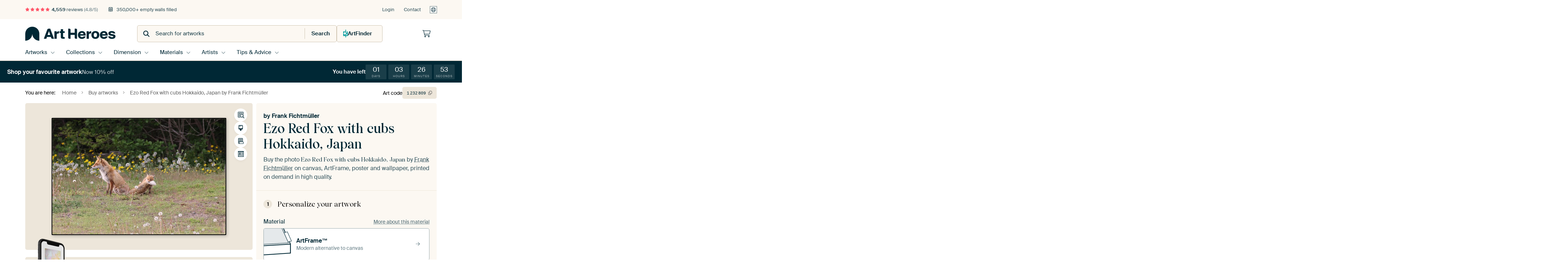

--- FILE ---
content_type: text/html; charset=utf-8
request_url: https://www.artheroes.com/en/artwork/Ezo-Red-Fox-with-cubs-Hokkaido-Japan/1232809
body_size: 59413
content:
<!DOCTYPE html>
<html lang="en" data-locale="en_GB">
<head>
	<meta charset="utf-8">
	<meta http-equiv="X-UA-Compatible" content="IE=edge" />
	<meta name="theme-color" content="#ffffff" />
<link href="https://static.ohmyprints.net/min/?g=defaultCss&amp;version=f01d8835346071c46b9217f84a971cad&amp;webp=1" rel="stylesheet"><link href="https://static.ohmyprints.net/img/sprite/icons.svg?version=cd0cf2bd2954fb6078403fb0345f88d8" id="icons-sprite" rel="preload" crossorigin="anonymous" as="fetch" >
<link href="https://static.ohmyprints.net/min/?f=css%2Fexternal%2Ffontawesome%2Fall.min.css&amp;version=42ef16fea222e07a8303af55b3a45faf&amp;webp=1" rel="preload" as="style" >
<link href="https://static.ohmyprints.net/min/?f=css%2Fwadm-fonts.css&amp;version=4b8d5982bb407cdf47b303b787b5e470&amp;webp=1" rel="preload" as="style" >
<link href="https://cdn-thumbs.ohmyprints.net/1/4737ab74fded953d1d0bf68261993eb6/817x600/dynamic-size/fit/9cd9f48f82a068bb2e1d0b5775c0f2dc358292bf05232774d2309c207b3e0243.jpg" rel="preload" as="image" >
<link href="https://static.ohmyprints.net/min/?f=node_modules%2F%40pqina%2Fpintura%2Fpintura.css&amp;version=c4880910bb889795fc14a6818c9b3a5e&amp;webp=1" rel="stylesheet" >
<link href="https://static.ohmyprints.net/min/?f=css%2Fcomponents%2Ftabs.css&amp;version=a82d49642d20387511e1dfe212608e04&amp;webp=1" rel="stylesheet" >
<link href="https://static.ohmyprints.net/min/?f=css%2Fcomponents%2Fconfigurator.css&amp;version=90ca88dc837493ddd91f0e13c1412e57&amp;webp=1" rel="stylesheet" >
<link href="https://static.ohmyprints.net/min/?f=css%2Fcomponents%2Freviews-summary.css&amp;version=4baa04b46d4205f836b4b287d4d020b9&amp;webp=1" rel="stylesheet" >
<link href="https://static.ohmyprints.net/min/?f=css%2Fcomponents%2Ftoggle.css&amp;version=f0ef89a91b7d3ea1448fece16f162574&amp;webp=1" rel="stylesheet" >
<link href="https://static.ohmyprints.net/min/?f=css%2Fwadm-view-artwork.css&amp;version=10aa674a29551947dc82580b6d430bdf&amp;webp=1" rel="stylesheet" >
<link href="https://static.ohmyprints.net/min/?f=css%2Fpages%2Fpdp.css&amp;version=a54a4a390b8babc40322085ffe00058f&amp;webp=1" rel="stylesheet" >
<link href="https://static.ohmyprints.net/min/?f=css%2Fcomponents%2FslideEmbla.css&amp;version=9416f56e1e2189e72f2c0a4bc9a6f000&amp;webp=1" rel="stylesheet" >
<link href="https://static.ohmyprints.net/min/?f=css%2Felements%2Favatar.css&amp;version=9f9588d50883f564b399003aa42b59a1&amp;webp=1" rel="stylesheet" >
<link href="https://static.ohmyprints.net/min/?f=css%2Fcomponents%2Flinkcard.css&amp;version=23840ddb3159d42396ef044f674e0de2&amp;webp=1" rel="stylesheet" >
<link href="https://static.ohmyprints.net/min/?f=css%2Fexternal%2Feasyzoom.css&amp;version=dc33c505667317b840592de0464f10bc&amp;webp=1" rel="stylesheet" >
<link href="https://static.ohmyprints.net/min/?f=css%2Felements%2Ffooter.css&amp;version=14d855501934d5a64fa46466b9d36250&amp;webp=1" rel="stylesheet" >
<link href="https://static.ohmyprints.net/min/?f=css%2Fwadm-fonts.css&amp;version=4b8d5982bb407cdf47b303b787b5e470&amp;webp=1" media="print" rel="stylesheet" >
<link href="https://static.ohmyprints.net/min/?f=css%2Fexternal%2Ffontawesome%2Fall.min.css&amp;version=42ef16fea222e07a8303af55b3a45faf&amp;webp=1" media="print" rel="stylesheet" >
<link href="https://static.ohmyprints.net/min/?f=css%2Fcomponents%2Fdialog.css&amp;version=dcde2285420f9aade2850dd5954b66a5&amp;webp=1" rel="stylesheet" >    <script>
        const JS_VERSION_HASH = 'ff1e4d23d0db441143c5cc1d973dafad';
    </script>

    <script defer="defer" src="https://static.ohmyprints.net/js/wadm/wadm.pdp.js?version=ff1e4d23d0db441143c5cc1d973dafad"></script>
<script type="module" src="https://static.ohmyprints.net/js/wadm/module/pdp.grid.js?version=ff1e4d23d0db441143c5cc1d973dafad"></script>
<script type="module" src="https://static.ohmyprints.net/js/wadm/module/pdp.bento.artwork.js?version=ff1e4d23d0db441143c5cc1d973dafad"></script>
<script type="module" src="https://static.ohmyprints.net/js/wadm/module/pdp.artFrameGuarantee.js?version=ff1e4d23d0db441143c5cc1d973dafad"></script>
<script type="module" src="https://static.ohmyprints.net/js/wadm/module/tabs.js?version=ff1e4d23d0db441143c5cc1d973dafad"></script>
<script type="module" src="https://static.ohmyprints.net/js/wadm/module/pdp.configurator.js?version=ff1e4d23d0db441143c5cc1d973dafad"></script>
<script type="module" src="https://static.ohmyprints.net/js/wadm/module/slideEmbla.js?version=ff1e4d23d0db441143c5cc1d973dafad"></script>
<script type="module" src="https://static.ohmyprints.net/js/wadm/module/floatingCheckout.js?version=ff1e4d23d0db441143c5cc1d973dafad"></script>
<script type="module" src="https://static.ohmyprints.net/js/wadm/module/disableRightClick.js?version=ff1e4d23d0db441143c5cc1d973dafad"></script>
<script type="module" src="https://static.ohmyprints.net/js/wadm/module/jsReadmore.js?version=ff1e4d23d0db441143c5cc1d973dafad"></script>
<script type="module" src="https://static.ohmyprints.net/js/wadm/module/pdp.blocks.js?version=ff1e4d23d0db441143c5cc1d973dafad"></script>
<script type="module" src="https://static.ohmyprints.net/js/wadm/module/countdown.js?version=ff1e4d23d0db441143c5cc1d973dafad"></script>
<script type="module" src="https://static.ohmyprints.net/js/wadm/module/reviews.dialog.js?version=ff1e4d23d0db441143c5cc1d973dafad"></script>
<script defer="defer" src="https://static.ohmyprints.net/js/external/easyzoom.js?version=ff1e4d23d0db441143c5cc1d973dafad"></script>
<script defer="defer" src="https://static.ohmyprints.net/js/wadm/wadm.easyzoom.js?version=ff1e4d23d0db441143c5cc1d973dafad"></script>
<script type="module" src="https://static.ohmyprints.net/js/wadm/module/video.controller.updateSources.js?version=ff1e4d23d0db441143c5cc1d973dafad"></script>
<script type="module" src="https://static.ohmyprints.net/js/wadm/module/loading.html.js?version=ff1e4d23d0db441143c5cc1d973dafad"></script>
<script type="module" src="https://static.ohmyprints.net/js/wadm/module/dialog.js?version=ff1e4d23d0db441143c5cc1d973dafad"></script>
<script defer="defer" src="https://static.ohmyprints.net/language/global_lang_en_GB.js?version=5b678f226ad39defbe5dd57d76ad2c13"></script>
    <script>
        document.querySelectorAll('link[rel=stylesheet][media=print]').forEach(function(link) {
            if (link.sheet) {
                link.media = 'all';
                return;
            }

            link.onload = function() {
                this.media = 'all';
            };
        });
    </script>
<title>Ezo Red Fox with cubs Hokkaido, Japan by Frank Fichtmüller on canvas, poster, wallpaper and more</title><meta property="og:site_name" content="Art Heroes" >
<meta property="og:type" content="product" >
<meta property="og:title" content="Ezo Red Fox with cubs Hokkaido, Japan by Frank Fichtmüller on canvas, poster, wallpaper and more" >
<meta property="og:image" content="https://cdn-shares.ohmyprints.net/1232809/eJyVkD2PGyEYhP8L0nU%2BL9%2Bw26e46oo0iaIU8PLiJfZ%2BnGFlO9b994CtKHWalWaGhZnnTrzL%2BDa5A5LhTi4plJEMjFO6IyOmw1jIoEUVednOUM%2BQsZQ1D10HYX4t4zb5vF%7CG6bae01zyfsbSsY6HiNH5oELvrZQ8sqi055JroQ2ztGsPXOu9XbjNbkrwmtNv7GIqnWMAUobAAmgRY1RSO6xmD1z63hsuHYC32jrwTkugtte9dExFaRxKvv%2B1HsjnjsAyrUtOBb8WB0cy%7CLiTclvbAHcul%2BV8JLu%7Ca4mSar2Sf4OJ4E%2BjLGtV%2BilOGB%2BZNQ9Zy1aV5pwCVplHF5ZLY9im1ITurXipgT9tZzKIHVlizFi%2BPSKuTcue1veHJZh9acX%7CC7Q0wjhvZAwYeiUqNeqjtlyzvhfodcdoBd0%2B3eOK2aVTw%7Cyk9LOtOOGXa8E6Y5nro82vvbaybuV9LdXMbdPH5k6p3MhgVa1YCb6FephxwS3t6w8wIhzzNjVayKy1EStDDwACJDcmWDC9qa0oRgrCKkATZPSGmoBKUG5sVBAF0kg%2B%7CwBISMqV.jpg" >
<meta name="description" content="Order Ezo Red Fox with cubs Hokkaido, Japan on canvas, poster, wallpaper and more. Quick delivery, high quality." >
<meta property="og:description" content="Order Ezo Red Fox with cubs Hokkaido, Japan on canvas, poster, wallpaper and more. Quick delivery, high quality." >
<meta property="og:price:amount" content="119" >
<meta property="og:price:currency" content="EUR" >
<meta property="og:availability" content="instock" >
<meta property="og:image:width" content="1200" >
<meta property="og:image:height" content="630" >
<meta name="twitter:card" content="photo" >
<meta property="og:url" content="https://www.artheroes.com/en/artwork/Ezo-Red-Fox-with-cubs-Hokkaido-Japan/1232809" >
<meta name="twitter:url" content="https://www.artheroes.com/en/artwork/Ezo-Red-Fox-with-cubs-Hokkaido-Japan/1232809" >
<meta name="twitter:title" content="Ezo Red Fox with cubs Hokkaido, Japan by Frank Fichtmüller on canvas, poster, wallpaper and more" >
<meta name="twitter:image" content="https://cdn-shares.ohmyprints.net/1232809/eJyVkD2PGyEYhP8L0nU%2BL9%2Bw26e46oo0iaIU8PLiJfZ%2BnGFlO9b994CtKHWalWaGhZnnTrzL%2BDa5A5LhTi4plJEMjFO6IyOmw1jIoEUVednOUM%2BQsZQ1D10HYX4t4zb5vF%7CG6bae01zyfsbSsY6HiNH5oELvrZQ8sqi055JroQ2ztGsPXOu9XbjNbkrwmtNv7GIqnWMAUobAAmgRY1RSO6xmD1z63hsuHYC32jrwTkugtte9dExFaRxKvv%2B1HsjnjsAyrUtOBb8WB0cy%7CLiTclvbAHcul%2BV8JLu%7Ca4mSar2Sf4OJ4E%2BjLGtV%2BilOGB%2BZNQ9Zy1aV5pwCVplHF5ZLY9im1ITurXipgT9tZzKIHVlizFi%2BPSKuTcue1veHJZh9acX%7CC7Q0wjhvZAwYeiUqNeqjtlyzvhfodcdoBd0%2B3eOK2aVTw%7Cyk9LOtOOGXa8E6Y5nro82vvbaybuV9LdXMbdPH5k6p3MhgVa1YCb6FephxwS3t6w8wIhzzNjVayKy1EStDDwACJDcmWDC9qa0oRgrCKkATZPSGmoBKUG5sVBAF0kg%2B%7CwBISMqV.jpg" >
<meta name="robots" content="noindex,follow" >
<meta name="viewport" content="width=device-width, user-scalable=no, minimum-scale=1.0, maximum-scale=1.0" >
    <meta name="theme-color" media="(prefers-color-scheme: light)" content="#FCF8F2">
    <meta name="theme-color" media="(prefers-color-scheme: dark)" content="#002835">
    <link rel="icon" href="https://static.ohmyprints.net/favicon-artheroes.svg" type="image/svg+xml">
    <link rel="shortcut icon" href="https://static.ohmyprints.net/favicon-artheroes.ico" type="image/x-icon" />
    <link rel="apple-touch-icon" href="https://static.ohmyprints.net/apple-touch-icon-artheroes.png">
    <link rel="mask-icon" href="https://static.ohmyprints.net/safari-pinned-tab-artheroes.svg">

    <script> var global_path="";  var global_location="|index|84|en|Ezo-Red-Fox-with-cubs-Hokkaido-Japan";  global_location = global_location.split('|').join('/');  var global_ulang="";  var global_locale="en_GB";  var global_token="77fBQyckNX+++JyhkvqPNyduyK8V9DTRRmXOapYIcKY=";  var global_usertype=0;  var global_site_section="main";  var global_baseurl = "https://www.artheroes.com"; const global_static_cdn_baseurl = "https://static.ohmyprints.net/"; const global_static_baseurl = "https://static.ohmyprints.net/"; var global_currentdomain = "artheroes.com"; var scoped_search = null;</script>
<link rel="canonical" href="https://www.artheroes.com/en/artwork/Ezo-Red-Fox-with-cubs-Hokkaido-Japan/1232809" />
<link rel="alternate" href="https://www.werkaandemuur.nl/nl/werk/Ezo-rode-vos-met-welpen-Hokkaido-Japan/1232809" hreflang="nl-NL" />
<link rel="alternate" href="https://www.werkaandemuur.nl/nl/werk/Ezo-rode-vos-met-welpen-Hokkaido-Japan/1232809" hreflang="nl" />
<link rel="alternate" href="https://www.artheroes.de/de/bild/Ezo-Red-Fox-with-cubs-Hokkaido-Japan/1232809" hreflang="de-DE" />
<link rel="alternate" href="https://www.artheroes.de/de/bild/Ezo-Red-Fox-with-cubs-Hokkaido-Japan/1232809" hreflang="de" />
<link rel="alternate" href="https://www.artheroes.fr/fr/image/Renard-rouge-Ezo-avec-cubs-Hokkaido-Japon/1232809" hreflang="fr-FR" />
<link rel="alternate" href="https://www.artheroes.fr/fr/image/Renard-rouge-Ezo-avec-cubs-Hokkaido-Japon/1232809" hreflang="fr" />
<link rel="alternate" href="https://www.artheroes.at/de/bild/Ezo-Red-Fox-with-cubs-Hokkaido-Japan/1232809" hreflang="de-AT" />
<link rel="alternate" href="https://www.artheroes.ch/de/bild/Ezo-Red-Fox-with-cubs-Hokkaido-Japan/1232809" hreflang="de-CH" />
<link rel="alternate" href="https://www.artheroes.ch/fr/image/Renard-rouge-Ezo-avec-cubs-Hokkaido-Japon/1232809" hreflang="fr-CH" />
<link rel="alternate" href="https://www.artheroes.com/en/artwork/Ezo-Red-Fox-with-cubs-Hokkaido-Japan/1232809" hreflang="en" />

    		<script>window.dataLayer = window.dataLayer || [];window.dataLayer.push({"siteLocale":"en_GB"});window.dataLayer.push({"siteLanguageCode":"en"});window.dataLayer.push({"siteCountryCode":"GB"});window.dataLayer.push({"siteSection":"main"});window.dataLayer.push({"pageType":"productDetail"});window.dataLayer.push({"ecommerce":null});window.dataLayer.push({"event":"view_item","ecommerce":{"items":[{"item_id":"GB1232809","item_name":"Ezo Red Fox with cubs Hokkaido, Japan","quantity":1,"price":98.35}],"currency":"EUR","value":98.35}});window.dataLayer.push({"isSpider":true});</script>			    <script type="application/ld+json">[{"@context":"https:\/\/schema.org","@type":"WebSite","url":"https:\/\/www.artheroes.com","potentialAction":{"@type":"SearchAction","target":"https:\/\/www.artheroes.com\/en\/Search\/98\/search?query={search_term_string}","query-input":"required name=search_term_string"},"@id":"https:\/\/www.artheroes.com#webSite"},{"@context":"https:\/\/schema.org","@type":"Organization","name":"Art Heroes","logo":{"@type":"ImageObject","url":"https:\/\/static.ohmyprints.net\/img\/artheroes-logo-2x.png"},"legalName":"We Make It Work B.V.","email":"info@artheroes.com","url":"https:\/\/www.artheroes.com","address":{"@type":"PostalAddress","addressCountry":{"@type":"Country","name":"Netherlands"},"addressRegion":"Noord-Holland","postalCode":"2031 AZ","streetAddress":"Bingerweg 8","addressLocality":"Haarlem"},"contactPoint":{"@type":"ContactPoint","telephone":"+31 (0)23 205 22 44","contactType":"customer service","hoursAvailable":"['Mo-Fri 09:00-15:00']","availableLanguage":[{"@type":"Language","name":"English"}]},"sameAs":["https:\/\/www.instagram.com\/artheroescom\/","https:\/\/www.pinterest.com\/ArtHeroesCom\/","https:\/\/www.facebook.com\/ArtHeroesCom","https:\/\/x.com\/ArtHeroes_com"],"@id":"https:\/\/www.artheroes.com#organization"},{"@context":"https:\/\/schema.org","@type":"WebPage","isPartOf":"https:\/\/www.artheroes.com#webSite","mainEntity":{"@type":"Product","name":"Ezo Red Fox with cubs Hokkaido, Japan by Frank Fichtmüller","description":"Buy this artwork on canvas, ArtFrame, poster and wallpaper. Printed on demand in high quality.","image":[{"@type":"ImageObject","contentUrl":"https:\/\/cdn-thumbs.ohmyprints.net\/1\/4737ab74fded953d1d0bf68261993eb6\/817x600\/thumbnail\/fit.jpg"}],"width":{"@type":"QuantitativeValue","value":"75","unitText":"cm"},"height":{"@type":"QuantitativeValue","value":"50","unitText":"cm"},"brand":{"@type":"Brand","name":"Art Heroes"},"category":"Home & Garden > Decor > Artwork > Animals > Fox","sku":"GB1232809M13S75x50","mpn":"GB1232809M13S75x50","offers":{"@type":"Offer","seller":"Art Heroes \/ Frank Fichtmüller","itemCondition":"https:\/\/schema.org\/NewCondition","availability":"https:\/\/schema.org\/InStock","priceCurrency":"EUR","shippingDetails":{"@type":"OfferShippingDetails","shippingRate":{"@type":"MonetaryAmount","currency":"EUR","value":24}},"url":"https:\/\/www.artheroes.com\/en\/artwork\/Ezo-Red-Fox-with-cubs-Hokkaido-Japan\/1232809?mediumId=13&amp;size=75x50","price":119,"priceValidUntil":"2026-01-26T23:00:00+00:00","priceSpecification":[{"@type":"UnitPriceSpecification","priceCurrency":"EUR","price":132,"priceType":"https:\/\/schema.org\/ListPrice"},{"@type":"UnitPriceSpecification","priceCurrency":"EUR","price":119,"priceType":"https:\/\/schema.org\/SalePrice"}]},"@id":"https:\/\/www.artheroes.com\/product#1232809"},"breadcrumb":{"@type":"BreadcrumbList","itemListElement":[{"@type":"ListItem","name":"Home","position":1,"item":"https:\/\/www.artheroes.com\/en"},{"@type":"ListItem","name":"Buy artworks","position":2,"item":"https:\/\/www.artheroes.com\/en\/Buy-artworks\/9"},{"@type":"ListItem","name":"Ezo Red Fox with cubs Hokkaido, Japan by Frank Fichtmüller","position":3,"item":"https:\/\/www.artheroes.com\/en\/artwork\/Ezo-Red-Fox-with-cubs-Hokkaido-Japan\/1232809"}]},"@id":"https:\/\/www.artheroes.com#webPage"}]</script></head>
<body class="site page-84 site-header-b-variant en is-pdp ">
	

<div class="container container-full header">
    
    
    
    <div class="trust">
        <div class="container">
            <div class="row">
                <div class="col-md-12">
                    <ul>
                        
                        <li class="hidden-xs hidden-sm"><a href="https://www.artheroes.com/en/how-does-it-work/reviews-art-heroes-3057" class="nounderline"><i class="fa-solid fa-star"></i><i class="fa-solid fa-star"></i><i class="fa-solid fa-star"></i><i class="fa-solid fa-star"></i><i class="fa-solid fa-star"></i> <span class="review-total">4,559</span> reviews <span class="review-score">(4.8/5)</span></a></li>
                        <li class="visible-xs visible-sm">
                            
                            
                                
                                    <a href="https://www.artheroes.com/en/how-does-it-work/reviews-art-heroes-3057" class="nounderline">
                                        <i class="fa-solid fa-star"></i><i class="fa-solid fa-star"></i><i class="fa-solid fa-star"></i><i class="fa-solid fa-star"></i><i class="fa-solid fa-star"></i> 4.8/5
                                    </a>
                        </li>
                        <li><i class="hidden-xs fa-light fa-block-brick"></i> 350,000+ empty walls filled</li>
                        
                    </ul>
                    
                    <ul class="service hidden-xs">
                        
                        <li class="account"><a href="https://www.artheroes.com/en/Login/36" rel="nofollow" title="Login">Login</a></li>
                        
                        
                        
                        <li>
                            <a href="https://www.artheroes.com/en/get-in-touch-art-heroes-4412">Contact</a>
                        </li>
                        <li class="country">
                            <span class="country-GB" data-toggle="modal" data-target="#language-preference-modal"></span>
                        </li>
                    </ul>
                    
                </div>
            </div>
        </div>
    </div>
    <nav class="primary-navigation">
        <div class="main-nav">
            <div class="container">
                <div class="row">
                    <div class="col-md-12">
                        <ul>
                            <li class="icon subtitle menu visible-xs">
                                <label for="primary-menu">
                                    <i class="fas fa-bars"></i><span>Menu</span>
                                </label>
                            </li>
                            <li class="site-logo"><a href="https://www.artheroes.com/en" title="Art Heroes"><span>Art Heroes</span></a></li>
                            
                            
                            <li class="search hidden-xs">
                                
                <form class="autocomplete-search navbar-form navbar-left wadm-search wide" enctype="application/x-www-form-urlencoded" action="https://www.artheroes.com/index/98/en/Search/search" method="GET" role="search">
                    <div class="search-form">
                        <span class="fa fa-search"></span>
                        <input class="form-control search" value="" name="query" type="search" placeholder="Search for artworks" data-token-source="/search/autocomplete" data-query-template="?query=%QUERY" autocomplete="off" />
                        <button type="button" class="close"><span class="fa fa-times-circle"></span></button>
                    </div>
                    <div class="actions">
                        
                        <button type="submit"><span class="fa fa-search"></span> <span class="helper-text">Search</span></button>
                    </div>
                </form>
            
                                
                                <a href="https://www.artheroes.com/en/ArtFinder/671" class="search-artfinder search-artfinder--questions">
                                    <i class="wadm-app-icon wadm-app-icon--artfinder">
                                        <svg
    class="wadm-icon"
    preserveAspectRatio="xMinYMin meet"
    x="0"
    y="0"
             aria-hidden="true"     role="img"
>
        <use href="#general-artfinder"></use>
</svg>

                                    </i>
                                    <span>ArtFinder</span>
                                </a>
                                
                                
                            </li>
                            
                            <li class="trust thuiswinkel"><a href="https://www.thuiswinkel.org/leden/werk-aan-de-muur/certificaat" target="_blank" rel="nofollow noreferrer">Home Shopping Guarantee</a></li>
                            <li class="trust trustedshops"><a href="https://www.trustedshops.de/bewertung/info_XDB99B5D7D89F9610BA4D8111A7D6CFAC.html" target="_blank" rel="nofollow noreferrer">Trusted Shops</a></li>
                            
                            
                            
                            
                            
                            
                            
                            
                            
                            <li class="icon has-badge wishlist"></li>
                            
                            <li class="icon has-badge cart"><a href="https://www.artheroes.com/index/103/en/Place-your-order/user/orderStage/0" class="shoppingcart" title="Shopping cart"><span class="fal fa-shopping-cart"></span></a></li>
                            
                        </ul>
                    </div>
                </div>

                
                <div class="row mobile-search visible-xs">
                    
                <form class="autocomplete-search navbar-form navbar-left wadm-search wide" enctype="application/x-www-form-urlencoded" action="https://www.artheroes.com/index/98/en/Search/search" method="GET" role="search">
                    <div class="search-form">
                        <span class="fa fa-search"></span>
                        <input class="form-control search" value="" name="query" type="search" placeholder="Search for artworks" data-token-source="/search/autocomplete" data-query-template="?query=%QUERY" autocomplete="off" />
                        <button type="button" class="close"><span class="fa fa-times-circle"></span></button>
                    </div>
                    <div class="actions">
                        
                        <button type="submit"><span class="fa fa-search"></span> <span class="helper-text">Search</span></button>
                    </div>
                </form>
            
                    <a href="https://www.artheroes.com/en/ArtFinder/671" class="search-artfinder search-artfinder--questions">
                        <i class="wadm-app-icon wadm-app-icon--artfinder">
                            <svg
    class="wadm-icon"
    preserveAspectRatio="xMinYMin meet"
    x="0"
    y="0"
             aria-hidden="true"     role="img"
>
        <use href="#general-artfinder"></use>
</svg>

                        </i>
                        <span>ArtFinder</span>
                    </a>
                    
                </div>
                
            </div>
        </div>
        <input type="checkbox" id="primary-menu">
        
        <div class="menu-nav loading">
            <label for="primary-menu" class="nav-close">
                <i class="fal fa-times"></i>
            </label>
            <div class="container">
                <div class="row">
                    <div class="col-md-12">
                        
                        <ul>
    <li class="visible-xs site-logo">
        <a href="https://www.artheroes.com/en" title="Art Heroes">Art Heroes</a>
    </li>
        

<li>
    <input type="checkbox" name="toplevel-menu-items" id="kunstwerken"/>
            <a href="https://www.artheroes.com/en/Buy-artworks/9" class="open-menu">
            <label for="kunstwerken">Artworks</label>
        </a>
    
    <div class="submenu">
        <div class="container">

                            
    <ul class="highlight">
        <li class="visible-xs header">
    <label for="kunstwerken" class="nav-back">
        <i class="fal fa-angle-left"></i>
    </label>
    Bestsellers
</li>
        
                
            
        <li><a href="https://www.artheroes.com/en/All-artworks/649">All artworks</a></li>
        
                
                                    
            
        <li><a href="https://www.artheroes.com/en/collection/bestsellers/315">Bestsellers</a></li>
        
                
                
            
        <li><a href="https://www.artheroes.com/en/New-in-our-collection/111">New in the collection</a></li>
        
                
                
            
        <li><a href="https://www.artheroes.com/en/Upload-your-own-photo/615">Your own photo</a></li>
        
            </ul>
                            
    
<ul>
    <li>
        <input type="checkbox" name="art-style-menu-items" id="art-style" />
<a href="https://www.artheroes.com/en/collection/style/163" class="open-menu">
    <label for="art-style">Art style</label>
</a>
        <div class="sub-submenu">
            <ul class="columns-1">
                <li class="visible-xs header">
    <label for="art-style" class="nav-back">
        <i class="fal fa-angle-left"></i>
    </label>
    Art style
</li>
                    
                                    
            
        <li><a href="https://www.artheroes.com/en/collection/photography/166">Photography</a></li>
        
                
                                    
            
        <li><a href="https://www.artheroes.com/en/collection/paintings/167">Paintings</a></li>
        
                
                                    
            
        <li><a href="https://www.artheroes.com/en/collection/digital-art/168">Digital art</a></li>
        
                
                                    
            
        <li><a href="https://www.artheroes.com/en/collection/collage/171">Collage</a></li>
        
                
                                    
            
        <li><a href="https://www.artheroes.com/en/collection/illustrations/169">Illustrations</a></li>
        
                
                                    
            
        <li><a href="https://www.artheroes.com/en/collection/drawings/170">Drawings</a></li>
        
                        </ul>
        </div>
    </li>
</ul>
                            
    
<ul>
    <li>
        <input type="checkbox" name="colour-menu-items" id="colour" />
<a href="https://www.artheroes.com/en/collection/colour-trends/164" class="open-menu">
    <label for="colour">Colour</label>
</a>
        <div class="sub-submenu">
            <div class="colors">
                <ul class="columns-4">
                    <li class="visible-xs header">
    <label for="colour" class="nav-back">
        <i class="fal fa-angle-left"></i>
    </label>
    Colour
</li>
                                                                                                <li class="option"><a href="https://www.artheroes.com/en/collection/black/1368"><span style="background-color: #000000;"></span>Black</a></li>
                                                                                                                        <li class="option"><a href="https://www.artheroes.com/en/collection/red/187"><span style="background-color: #c80e0e;"></span>Red</a></li>
                                                                                                                        <li class="option"><a href="https://www.artheroes.com/en/collection/blue/184"><span style="background-color: #0d2482;"></span>Blue</a></li>
                                                                                                                        <li class="option"><a href="https://www.artheroes.com/en/collection/green/188"><span style="background-color: #abd9ab;"></span>Green</a></li>
                                                                                                                        <li class="option"><a href="https://www.artheroes.com/en/collection/yellow/185"><span style="background-color: #f8dc6a;"></span>Yellow</a></li>
                                                                                                                        <li class="option"><a href="https://www.artheroes.com/en/collection/white/1285"><span style="background-color: #ffffff;"></span>White</a></li>
                                                                                                                        <li class="option"><a href="https://www.artheroes.com/en/collection/orange/186"><span style="background-color: #f29e54;"></span>Orange</a></li>
                                                                                                                        <li class="option"><a href="https://www.artheroes.com/en/collection/pink/1369"><span style="background-color: #ed7eb9;"></span>Pink</a></li>
                                                            </ul>
                <ul>
                    <li><a href="https://www.artheroes.com/en/collection/colour-trends/164">All colours</a></li>
                </ul>
            </div>
        </div>
    </li>
</ul>
                            
    
<ul>
    <li>
        <input type="checkbox" name="sizes-menu-items" id="sizes" />
<a href="https://www.artheroes.com/en/collection/vibes/1733" class="open-menu">
    <label for="sizes">Moods</label>
</a>
        <div class="sub-submenu">
            <ul class="columns-1">
                <li class="visible-xs header">
    <label for="sizes" class="nav-back">
        <i class="fal fa-angle-left"></i>
    </label>
    Moods
</li>
                    
                                    
            
        <li><a href="https://www.artheroes.com/en/collection/serene-peace/1753">Peaceful</a></li>
        
                
                                    
            
        <li><a href="https://www.artheroes.com/en/collection/vibrant-colors/1764">Vibrant</a></li>
        
                
                                    
            
        <li><a href="https://www.artheroes.com/en/collection/dreamy-escapes/1755">Dreamy</a></li>
        
                
                                    
            
        <li><a href="https://www.artheroes.com/en/collection/mysterious-spheres/1754">Mysterious</a></li>
        
                
                                    
            
        <li><a href="https://www.artheroes.com/en/collection/powerful-expression/1756">Powerful</a></li>
        
                
                                    
            
        <li><a href="https://www.artheroes.com/en/collection/whimsical-wonders/1758">Whimsical</a></li>
        
                
                                    
            
        <li><a href="https://www.artheroes.com/en/collection/nostalgic-memories/1761">Nostalgic</a></li>
        
                
                                    
            
        <li><a href="https://www.artheroes.com/en/collection/elegant-expressions/1763">Elegant</a></li>
        
                        </ul>
        </div>
    </li>
</ul>
                            
    
<ul>
    <li>
        <input type="checkbox" name="materials-menu-items" id="materials" />
<a href="https://www.artheroes.com/en/materials-2847" class="open-menu">
    <label for="materials">Materials</label>
</a>
        <div class="sub-submenu">
            <ul class="columns-1">
                <li class="visible-xs header">
    <label for="materials" class="nav-back">
        <i class="fal fa-angle-left"></i>
    </label>
    Materials
</li>
                    
                
            
        <li><a href="https://www.artheroes.com/en/All-artworks/649?mediumId=13">ArtFrame</a></li>
        
                
                
            
        <li><a href="https://www.artheroes.com/en/All-artworks/649?mediumId=12">Wallpaper</a></li>
        
                
                
            
        <li><a href="https://www.artheroes.com/en/All-artworks/649?mediumId=1">Canvas</a></li>
        
                
                
            
        <li><a href="https://www.artheroes.com/en/All-artworks/649?mediumId=3">Photo prints</a></li>
        
                        </ul>
        </div>
    </li>
</ul>
                    </div>
    </div>
</li>
    

<li>
    <input type="checkbox" name="toplevel-menu-items" id="collections"/>
            <a href="https://www.artheroes.com/en/Buy-artworks/9" class="open-menu">
            <label for="collections">Collections</label>
        </a>
    
    <div class="submenu">
        <div class="container">

                            
    <ul class="highlight">
        <li class="visible-xs header">
    <label for="collections" class="nav-back">
        <i class="fal fa-angle-left"></i>
    </label>
    Collections
</li>
        
                
            
        <li><a href="https://www.artheroes.com/en/Buy-artworks/9">All collections</a></li>
        
                
                
            
        <li><a href="https://www.artheroes.com/en/All-artworks/649">All artworks</a></li>
        
                
                                    
            
        <li><a href="https://www.artheroes.com/en/collection/trendcollections-art-heroes/330">Trends</a></li>
        
                
                                    
            
        <li><a href="https://www.artheroes.com/en/collection/room-collections/165">Collections by room</a></li>
        
            </ul>
                            
    
<ul>
    <li>
        <input type="checkbox" name="popular-menu-items" id="popular" />
<a href="https://www.artheroes.com/en/Buy-artworks/9" class="open-menu">
    <label for="popular">Popular</label>
</a>
        <div class="sub-submenu">
            <ul class="columns-1">
                <li class="visible-xs header">
    <label for="popular" class="nav-back">
        <i class="fal fa-angle-left"></i>
    </label>
    Popular
</li>
                <li><a href="https://www.artheroes.com/en/collection/trees/141">Trees</a></li><li><a href="https://www.artheroes.com/en/collection/modern/172">Modern</a></li><li><a href="https://www.artheroes.com/en/collection/mountains/31">Mountains</a></li><li><a href="https://www.artheroes.com/en/collection/vibrant-colors/1764">Vibrant Colors</a></li><li><a href="https://www.artheroes.com/en/collection/wabi-sabi/1343">Wabi-sabi</a></li><li><a href="https://www.artheroes.com/en/collection/japanese-art/1401">Japanese art</a></li>
            </ul>
        </div>
    </li>
</ul>
                            
    
<ul>
    <li>
        <input type="checkbox" name="theme-menu-items" id="theme" />
<a href="https://www.artheroes.com/en/Buy-artworks/9" class="open-menu">
    <label for="theme">Themes</label>
</a>
        <div class="sub-submenu">
            <ul class="columns-2">
                <li class="visible-xs header">
    <label for="theme" class="nav-back">
        <i class="fal fa-angle-left"></i>
    </label>
    Themes
</li>
                    
                                    
            
        <li><a href="https://www.artheroes.com/en/collection/architecture-art/153">Architecture</a></li>
        
                
                                    
            
        <li><a href="https://www.artheroes.com/en/collection/people/307">People</a></li>
        
                
                                    
            
        <li><a href="https://www.artheroes.com/en/collection/flowers-prints/73">Flowers</a></li>
        
                
                                    
            
        <li><a href="https://www.artheroes.com/en/collection/plants-wall-art/1565">Plants</a></li>
        
                
                                    
            
        <li><a href="https://www.artheroes.com/en/collection/nature-weather-wall-art/101">Nature &amp; Weather</a></li>
        
                
                                    
            
        <li><a href="https://www.artheroes.com/en/collection/animals-wall-art/12">Animals</a></li>
        
                
                                    
            
        <li><a href="https://www.artheroes.com/en/collection/sports-and-hobbies/84">Sports &amp; Hobbies</a></li>
        
                
                                    
            
        <li><a href="https://www.artheroes.com/en/collection/countries-travel/39">Countries &amp; Travel</a></li>
        
                
                                    
            
        <li><a href="https://www.artheroes.com/en/collection/cities-wall-art/1">Cities</a></li>
        
                
                                    
            
        <li><a href="https://www.artheroes.com/en/collection/seasons-wall-art/113">Seasons</a></li>
        
                
                                    
            
        <li><a href="https://www.artheroes.com/en/collection/landscape-wall-art/30">Landscapes</a></li>
        
                
                                    
            
        <li><a href="https://www.artheroes.com/en/collection/transport-wall-art/144">Transport</a></li>
        
                
                
            
        <li><a href="https://www.artheroes.com/en/Buy-artworks/9">More themes</a></li>
        
                        </ul>
        </div>
    </li>
</ul>
                            
    
<ul>
    <li>
        <input type="checkbox" name="living-styles-menu-items" id="living-styles" />
<a href="https://www.artheroes.com/en/collection/interior-styles/1282" class="open-menu">
    <label for="living-styles">Interior styles</label>
</a>
        <div class="sub-submenu">
            <ul class="columns-0">
                <li class="visible-xs header">
    <label for="living-styles" class="nav-back">
        <i class="fal fa-angle-left"></i>
    </label>
    Interior styles
</li>
                    
                                    
            
        <li><a href="https://www.artheroes.com/en/collection/living-style-classic/1265">Classical</a></li>
        
                
                                    
            
        <li><a href="https://www.artheroes.com/en/collection/vintage-living-style/333">Vintage</a></li>
        
                
                                    
            
        <li><a href="https://www.artheroes.com/en/collection/living-style-industrial/344">Industrial</a></li>
        
                
                                    
            
        <li><a href="https://www.artheroes.com/en/collection/residential-style-rural/1054">Rural</a></li>
        
                
                                    
            
        <li><a href="https://www.artheroes.com/en/collection/living-style-basic/1266">Basic</a></li>
        
                
                                    
            
        <li><a href="https://www.artheroes.com/en/collection/living-style-design/1267">Design</a></li>
        
                        </ul>
        </div>
    </li>
</ul>
                    </div>
    </div>
</li>
    

<li>
    <input type="checkbox" name="toplevel-menu-items" id="afmeting"/>
            <a href="https://www.artheroes.com/en/All-artworks/649" class="open-menu">
            <label for="afmeting">Dimension</label>
        </a>
    
    <div class="submenu">
        <div class="container">

                            
    
<ul>
    <li>
        <input type="checkbox" name="landscape-menu-items" id="landscape" />
<a href="https://www.artheroes.com/en/All-artworks/649?aspect=landscape" class="open-menu">
    <label for="landscape">Landscape artworks</label>
</a>
        <div class="sub-submenu">
            <ul class="columns-1">
                <li class="visible-xs header">
    <label for="landscape" class="nav-back">
        <i class="fal fa-angle-left"></i>
    </label>
    Landscape artworks
</li>
                    
                
            
        <li><a href="https://www.artheroes.com/en/All-artworks/649?aspect=landscape&amp;artSize=small">Small <small>Around 50x30</small></a></li>
        
                
                
            
        <li><a href="https://www.artheroes.com/en/All-artworks/649?aspect=landscape&amp;artSize=medium">Medium <small>Around 75x50</small></a></li>
        
                
                
            
        <li><a href="https://www.artheroes.com/en/All-artworks/649?aspect=landscape&amp;artSize=large">Large <small>Rond de 120x80</small></a></li>
        
                
                
            
        <li><a href="https://www.artheroes.com/en/All-artworks/649?aspect=landscape&amp;artSize=xlarge">Extra large <small>Around 180x120</small></a></li>
        
                
                
            
        <li><a href="https://www.artheroes.com/en/All-artworks/649?aspect=landscape">All landscape artworks</a></li>
        
                        </ul>
        </div>
    </li>
</ul>
                            
    
<ul>
    <li>
        <input type="checkbox" name="portrait-menu-items" id="portrait" />
<a href="https://www.artheroes.com/en/All-artworks/649?aspect=portrait" class="open-menu">
    <label for="portrait">Portrait artworks</label>
</a>
        <div class="sub-submenu">
            <ul class="columns-1">
                <li class="visible-xs header">
    <label for="portrait" class="nav-back">
        <i class="fal fa-angle-left"></i>
    </label>
    Portrait artworks
</li>
                    
                
            
        <li><a href="https://www.artheroes.com/en/All-artworks/649?aspect=portrait&amp;artSize=small">Small <small>Around 30x50</small></a></li>
        
                
                
            
        <li><a href="https://www.artheroes.com/en/All-artworks/649?aspect=portrait&amp;artSize=medium">Medium <small>Around 50x75</small></a></li>
        
                
                
            
        <li><a href="https://www.artheroes.com/en/All-artworks/649?aspect=portrait&amp;artSize=large">Large <small>Around 80x120</small></a></li>
        
                
                
            
        <li><a href="https://www.artheroes.com/en/All-artworks/649?aspect=portrait&amp;artSize=xlarge">Extra large <small>Around 120x180</small></a></li>
        
                
                
            
        <li><a href="https://www.artheroes.com/en/All-artworks/649?aspect=portrait">All portrait artworks</a></li>
        
                        </ul>
        </div>
    </li>
</ul>
                            
    
<ul>
    <li>
        <input type="checkbox" name="square-menu-items" id="square" />
<a href="https://www.artheroes.com/en/All-artworks/649?aspect=square" class="open-menu">
    <label for="square">Square artworks</label>
</a>
        <div class="sub-submenu">
            <ul class="columns-1">
                <li class="visible-xs header">
    <label for="square" class="nav-back">
        <i class="fal fa-angle-left"></i>
    </label>
    Square artworks
</li>
                    
                
            
        <li><a href="https://www.artheroes.com/en/All-artworks/649?aspect=square&amp;artSize=small">Small <small>Around 40x40</small></a></li>
        
                
                
            
        <li><a href="https://www.artheroes.com/en/All-artworks/649?aspect=square&amp;artSize=medium">Medium <small>Around 60x60</small></a></li>
        
                
                
            
        <li><a href="https://www.artheroes.com/en/All-artworks/649?aspect=square&amp;artSize=large">Large <small>Around 100x100</small></a></li>
        
                
                
            
        <li><a href="https://www.artheroes.com/en/All-artworks/649?aspect=square&amp;artSize=xlarge">Extra large <small>Around 140x140</small></a></li>
        
                
                
            
        <li><a href="https://www.artheroes.com/en/All-artworks/649?aspect=square">All square artworks</a></li>
        
                        </ul>
        </div>
    </li>
</ul>
                            
    
<ul>
    <li>
        <input type="checkbox" name="panorama-menu-items" id="panorama" />
<a href="https://www.artheroes.com/en/All-artworks/649?aspect=panorama" class="open-menu">
    <label for="panorama">Panoramic artworks</label>
</a>
        <div class="sub-submenu">
            <ul class="columns-1">
                <li class="visible-xs header">
    <label for="panorama" class="nav-back">
        <i class="fal fa-angle-left"></i>
    </label>
    Panoramic artworks
</li>
                    
                
            
        <li><a href="https://www.artheroes.com/en/All-artworks/649?aspect=panorama&amp;artSize=small">Small <small>Around 70x20</small></a></li>
        
                
                
            
        <li><a href="https://www.artheroes.com/en/All-artworks/649?aspect=panorama&amp;artSize=medium">Medium <small>Around 90x40</small></a></li>
        
                
                
            
        <li><a href="https://www.artheroes.com/en/All-artworks/649?aspect=panorama&amp;artSize=large">Large <small>Around 135x70</small></a></li>
        
                
                
            
        <li><a href="https://www.artheroes.com/en/All-artworks/649?aspect=panorama&amp;artSize=xlarge">Extra large <small>Around 200x100</small></a></li>
        
                
                
            
        <li><a href="https://www.artheroes.com/en/All-artworks/649?aspect=panorama">All panoramic artworks</a></li>
        
                        </ul>
        </div>
    </li>
</ul>
                    </div>
    </div>
</li>
    

<li>
    <input type="checkbox" name="toplevel-menu-items" id="materials-2"/>
            <a href="https://www.artheroes.com/en/materials-2847" class="open-menu">
            <label for="materials-2">Materials</label>
        </a>
    
    <div class="submenu">
        <div class="container">

                            
    <ul class="highlight">
        <li class="visible-xs header">
    <label for="materials-2" class="nav-back">
        <i class="fal fa-angle-left"></i>
    </label>
    Materials
</li>
        
                                    
            
        <li><a href="https://www.artheroes.com/en/materials/compare-all-materials-317575">Compare all materials</a></li>
        
                
                                    
            
        <li><a href="https://www.artheroes.com/en/materials/materials-advisor-10669095">Material Advisor</a></li>
        
                
                                    
            
        <li><a href="https://www.artheroes.com/en/materials-artists/art-frame-247920">Discover ArtFrame</a></li>
        
            </ul>
                            
    
<ul>
    <li>
        <input type="checkbox" name="materials-4-menu-items" id="materials-4" />
<a href="https://www.artheroes.com/en/materials-2847" class="open-menu">
    <label for="materials-4">Materials</label>
</a>
        <div class="sub-submenu">
            <ul class="columns-2">
                <li class="visible-xs header">
    <label for="materials-4" class="nav-back">
        <i class="fal fa-angle-left"></i>
    </label>
    Materials
</li>
                    
                                    
            
        <li><a href="https://www.artheroes.com/en/materials-artists/art-frame-247920">ArtFrame</a></li>
        
                
                                    
            
        <li><a href="https://www.artheroes.com/en/materials/canvas-100087">Canvas</a></li>
        
                
                                    
            
        <li><a href="https://www.artheroes.com/en/materials/photo-prints-posters-122815">Posters</a></li>
        
                
                                    
            
        <li><a href="https://www.artheroes.com/en/materials/wallpaper-100837">Wallpaper</a></li>
        
                
                                    
            
        <li><a href="https://www.artheroes.com/en/materials-2847">All materials</a></li>
        
                        </ul>
        </div>
    </li>
</ul>
                            
    
<ul>
    <li>
        <input type="checkbox" name="characteristics-menu-items" id="characteristics" />
<a href="https://www.artheroes.com/en/materials/material-properties-6441132" class="open-menu">
    <label for="characteristics">Properties</label>
</a>
        <div class="sub-submenu">
            <ul class="columns-1">
                <li class="visible-xs header">
    <label for="characteristics" class="nav-back">
        <i class="fal fa-angle-left"></i>
    </label>
    Properties
</li>
                    
                
            
        <li><a href="https://www.artheroes.com/en/materials/material-properties-6441132?filterMedia=acoustics">Acoustics</a></li>
        
                
                
            
        <li><a href="https://www.artheroes.com/en/materials/material-properties-6441132?filterMedia=changeable">Changeable</a></li>
        
                
                
            
        <li><a href="https://www.artheroes.com/en/materials/material-properties-6441132?filterMedia=framed">Framed</a></li>
        
                
                
            
        <li><a href="https://www.artheroes.com/en/materials/material-properties-6441132?filterMedia=wallfilling">Wall filling</a></li>
        
                        </ul>
        </div>
    </li>
</ul>
                    </div>
    </div>
</li>
    

<li>
    <input type="checkbox" name="toplevel-menu-items" id="artists"/>
            <a href="https://www.artheroes.com/en/All-Artists/386" class="open-menu">
            <label for="artists">Artists</label>
        </a>
    
    <div class="submenu">
        <div class="container">

                            
    <ul class="highlight">
        <li class="visible-xs header">
    <label for="artists" class="nav-back">
        <i class="fal fa-angle-left"></i>
    </label>
    Artists
</li>
        
                                    
            
        <li><a href="https://www.artheroes.com/en/how-does-it-work/about-the-artists-4575441">About the artists</a></li>
        
                
                
            
        <li><a href="https://www.artheroes.com/en/All-Artists/386">All artists</a></li>
        
                
                
            
        <li><a href="https://www.artheroes.com/en/Artists/18">Featured artists</a></li>
        
                
                                    
            
        <li><a href="https://www.artheroes.com/en/collection/old-masters/306">Old masters</a></li>
        
                
                                    
                        
        
        <li><a href="https://www.artheroes.com/en/sell-your-art-105">Sell your own work?</a></li>
        
                    
            </ul>
                            
    
<ul>
    <li>
        <input type="checkbox" name="trending-artists-menu-items" id="trending-artists" />
<a href="https://www.artheroes.com/en/Artists/18" class="open-menu">
    <label for="trending-artists">Trending artists</label>
</a>
        <div class="sub-submenu">
            <ul class="columns-2">
                <li class="visible-xs header">
    <label for="trending-artists" class="nav-back">
        <i class="fal fa-angle-left"></i>
    </label>
    Trending artists
</li>
                <li><a href="https://www.artheroes.com/en/artist/Studio-Palette/30930">Studio Palette</a></li><li><a href="https://www.artheroes.com/en/artist/Kingfisher-photo-Corne-van-Oosterhout/6372">Kingfisher.photo - Corné van Oosterhout</a></li><li><a href="https://www.artheroes.com/en/artist/Jan-Keteleer/1846">Jan Keteleer</a></li><li><a href="https://www.artheroes.com/en/artist/Studio-Wunderkammer/161678">Studio Wunderkammer</a></li><li><a href="https://www.artheroes.com/en/artist/Joriali-Abstract/162348">Joriali Abstract</a></li><li><a href="https://www.artheroes.com/en/artist/Christin-Lamade/6613">Christin Lamade</a></li><li><a href="https://www.artheroes.com/en/artist/Nop-Briex/8943">Nop Briex</a></li><li><a href="https://www.artheroes.com/en/artist/Fine-Art-Flower-Artist-Sander-van-Laar/10844">Fine Art Flower - Artist Sander van Laar</a></li><li><a href="https://www.artheroes.com/en/artist/Erik-Veldkamp/17892">Erik Veldkamp</a></li><li><a href="https://www.artheroes.com/en/artist/Mario-Plechaty-Photography/125570">Mario Plechaty Photography</a></li>
            </ul>
        </div>
    </li>
</ul>
                            
    
<ul>
    <li>
        <input type="checkbox" name="beeldmakers-per-thema-menu-items" id="beeldmakers-per-thema" />
<a href="https://www.artheroes.com/en/Artists/18" class="open-menu">
    <label for="beeldmakers-per-thema">Artists per theme</label>
</a>
        <div class="sub-submenu">
            <ul class="columns-2">
                <li class="visible-xs header">
    <label for="beeldmakers-per-thema" class="nav-back">
        <i class="fal fa-angle-left"></i>
    </label>
    Artists per theme
</li>
                    
                
            
        <li><a href="https://www.artheroes.com/en/collection/digital-art/artists/168">Digital Art</a></li>
        
                
                
            
        <li><a href="https://www.artheroes.com/en/collection/collage/artists/171">Collage</a></li>
        
                
                
            
        <li><a href="https://www.artheroes.com/en/collection/new-masters/artists/1190">New masters</a></li>
        
                
                
            
        <li><a href="https://www.artheroes.com/en/collection/still-life/artists/177">Still life</a></li>
        
                
                
            
        <li><a href="https://www.artheroes.com/en/collection/photography/artists/166">Photography</a></li>
        
                
                
            
        <li><a href="https://www.artheroes.com/en/collection/paintings/artists/167">Paintings</a></li>
        
                
                
            
        <li><a href="https://www.artheroes.com/en/collection/pop-art/artists/174">Pop art</a></li>
        
                
                
            
        <li><a href="https://www.artheroes.com/en/collection/nature-photography/artists/390">Nature</a></li>
        
                
                
            
        <li><a href="https://www.artheroes.com/en/collection/abandoned-places/artists/316">Urban exploring</a></li>
        
                        </ul>
        </div>
    </li>
</ul>
                    </div>
    </div>
</li>
    

<li>
    <input type="checkbox" name="toplevel-menu-items" id="tips-advice"/>
            <a href="https://www.artheroes.com/en/how-does-it-work-2036" class="open-menu">
            <label for="tips-advice">Tips &amp; Advice</label>
        </a>
    
    <div class="submenu">
        <div class="container">

                            
    <ul class="highlight">
        <li class="visible-xs header">
    <label for="tips-advice" class="nav-back">
        <i class="fal fa-angle-left"></i>
    </label>
    Tips &amp; advice
</li>
        
                                    
            
        <li><a href="https://www.artheroes.com/en/how-does-it-work-2036">How it works</a></li>
        
                
                                    
            
        <li><a href="https://www.artheroes.com/en/get-in-touch-art-heroes-4412">Contact</a></li>
        
                
                                    
            
        <li><a href="https://www.artheroes.com/en/art-heroes-blog-88051">Inspiration blog</a></li>
        
            </ul>
                            
    
<ul>
    <li>
        <input type="checkbox" name="veelgestelde-vragen-menu-items" id="veelgestelde-vragen" />
<a href="https://www.artheroes.com/en/how-does-it-work/frequently-asked-questions-3432" class="open-menu">
    <label for="veelgestelde-vragen">Frequently asked questions</label>
</a>
        <div class="sub-submenu">
            <ul class="columns-0">
                <li class="visible-xs header">
    <label for="veelgestelde-vragen" class="nav-back">
        <i class="fal fa-angle-left"></i>
    </label>
    Frequently asked questions
</li>
                    
                                    
            
        <li><a href="https://www.artheroes.com/en/how-does-it-work/delivery-faq-2189">Delivery times</a></li>
        
                
                                    
            
        <li><a href="https://www.artheroes.com/en/how-does-it-work/order-artwork-2124">Ordering</a></li>
        
                
                                    
            
        <li><a href="https://www.artheroes.com/en/how-does-it-work/delivery-faq-2189">Delivery</a></li>
        
                
                                    
            
        <li><a href="https://www.artheroes.com/en/how-does-it-work/payment-options-2171">Payment</a></li>
        
                
                                    
            
        <li><a href="https://www.artheroes.com/en/how-does-it-work/giftcard-2587">Gift card</a></li>
        
                
                                    
            
        <li><a href="https://www.artheroes.com/en/how-does-it-work/frequently-asked-questions-3432">All questions</a></li>
        
                        </ul>
        </div>
    </li>
</ul>
                            
    
<ul>
    <li>
        <input type="checkbox" name="tips-menu-items" id="tips" />
<a href="https://www.artheroes.com/en/how-does-it-work/tips-for-choosing-the-perfect-artwork-2415" class="open-menu">
    <label for="tips">Tips</label>
</a>
        <div class="sub-submenu">
            <ul class="columns-0">
                <li class="visible-xs header">
    <label for="tips" class="nav-back">
        <i class="fal fa-angle-left"></i>
    </label>
    Tips
</li>
                    
                                    
            
        <li><a href="https://www.artheroes.com/en/how-does-it-work/tips-for-choosing-the-perfect-artwork-2415">Tips for choosing</a></li>
        
                
                                    
            
        <li><a href="https://www.artheroes.com/en/how-does-it-work/right-wall-art-size-2209">Sizing tips &amp; advice</a></li>
        
                
                                    
            
        <li><a href="https://www.artheroes.com/en/how-does-it-work/hanging-tips-artwork-2482">Hanging tips</a></li>
        
                
                                    
            
        <li><a href="https://www.artheroes.com/en/how-does-it-work/acoustic-tips-for-at-home-2518">Acoustic tips</a></li>
        
                
                                    
            
        <li><a href="https://www.artheroes.com/en/how-does-it-work/werk-aan-de-muur-app-2365">Art Heroes App</a></li>
        
                        </ul>
        </div>
    </li>
</ul>
                            
    
<ul>
    <li>
        <input type="checkbox" name="about-us-menu-items" id="about-us" />
<a href="https://www.artheroes.com/en/how-does-it-work/about-us-2734" class="open-menu">
    <label for="about-us">Art Heroes</label>
</a>
        <div class="sub-submenu">
            <ul class="columns-0">
                <li class="visible-xs header">
    <label for="about-us" class="nav-back">
        <i class="fal fa-angle-left"></i>
    </label>
    Art Heroes
</li>
                    
                                    
            
        <li><a href="https://www.artheroes.com/en/how-does-it-work/about-us-2734">About us</a></li>
        
                
                                    
            
        <li><a href="https://www.artheroes.com/en/sustainability-1735314">Sustainability</a></li>
        
                
                                    
            
        <li><a href="https://www.artheroes.com/en/how-does-it-work/about-us/about-the-team-102552">Team</a></li>
        
                        </ul>
        </div>
    </li>
</ul>
                    </div>
    </div>
</li>

    <li class="hide-on-large">
        <a href="https://www.artheroes.com/en/ArtFinder/671" >
            <i class="wadm-app-icon wadm-app-icon--artfinder">
                <svg viewBox="0 0 15 15" fill="none" xmlns="http://www.w3.org/2000/svg"><path d="M9.58 2.52l1.67-.645.615-1.64c.03-.147.176-.235.322-.235.118 0 .264.088.293.234l.645 1.641 1.64.645c.147.029.235.175.235.292 0 .147-.088.293-.234.323l-1.641.615-.645 1.67c-.029.117-.175.205-.293.205-.146 0-.292-.088-.322-.205l-.615-1.67-1.67-.615c-.117-.03-.205-.176-.205-.322 0-.118.088-.264.205-.293zM.264 7.03l.498-.205.234-.117h.03l2.578-1.201 1.2-2.608.118-.234.234-.498a.44.44 0 0 1 .41-.293c.176 0 .352.117.44.293l.234.498.088.234.03.03 1.171 2.578 2.608 1.201.234.117.498.235a.44.44 0 0 1 .293.41.513.513 0 0 1-.293.44l-.498.204-.234.117-2.608 1.202-1.2 2.578v.029l-.118.234-.205.498a.513.513 0 0 1-.44.293.44.44 0 0 1-.41-.293l-.234-.498-.117-.234v-.03L3.604 9.435 1.025 8.232H.996l-.234-.117-.498-.205A.483.483 0 0 1 0 7.47c0-.175.088-.35.264-.439zM11.25 11.25l.615-1.64c.03-.147.176-.235.322-.235.118 0 .264.088.293.234l.645 1.641 1.64.645c.147.029.235.175.235.293 0 .146-.088.292-.234.322l-1.641.615-.645 1.67c-.029.117-.175.205-.293.205-.146 0-.292-.088-.322-.205l-.615-1.67-1.67-.615c-.117-.03-.205-.176-.205-.322 0-.118.088-.264.205-.293l1.67-.645z" fill="currentColor"/></svg>
            </i>
            ArtFinder
        </a>
    </li>
</ul>
                        
                        
                        <ul class="service visible-xs">
                            <li>
                                <a href="https://www.artheroes.com/en/get-in-touch-art-heroes-4412">Contact</a>
                            </li>
                            
                            <li class="account"><a href="https://www.artheroes.com/en/Login/36" rel="nofollow" title="Login">Login</a></li>
                            
                            
                            
                        </ul>
                        <div class="partners visible-xs">
                            <p>Partners</p>
                            <ul>
                                <li class="thuiswinkel"><a href="https://www.thuiswinkel.org/leden/werk-aan-de-muur/certificaat" target="_blank"><span>Home Shopping Guarantee</span></a></li>
                                <li class="trustedshops"><a href="https://www.trustedshops.de/bewertung/info_XDB99B5D7D89F9610BA4D8111A7D6CFAC.html" target="_blank"><span>Trusted Shops</span></a></li>
                                <li class="vtwonen"><a href=""><span>vtwonen</span></a></li>
                            </ul>
                        </div>
                    </div>
                </div>
            </div>
        </div>
        
        
        
<div class="header-promobar promo-17244 discount-bar discount-bar__header ">
    <div class="discount-bar__container">
        <div class="discount-bar__text ">
            <div class="discount-bar__text-first">
                Shop your favourite artwork 
            </div>

                            <div class="discount-bar__discount-text">
                    Now <span>10% off</span>
                </div>
                    </div>

            
        
                                    <div class="discount-bar__countdown-wrapper">
                    <span class="discount-bar__countdown-title">
                        You have left
                    </span>
            <ul class="discount-bar__countdown countdown" data-valid-until="1769468400">
                    <li class="">
        <span>01</span>
        <span>Days</span>
    </li>

                    <li class="">
        <span>03</span>
        <span>Hours</span>
    </li>

                    <li class="">
        <span>27</span>
        <span>Minutes</span>
    </li>

                    <li class="">
        <span>00</span>
        <span>Seconds</span>
    </li>

            </ul>
        </div>
    </div>
</div>

        
    </nav>
</div>

<div class="menu-backdrop"></div>


<div class="container">
    <div class="row">
        <div class="col-sm-12">
            <div class="container container-full breadcrumb">
    <ol class="breadcrumb">
        <li class="hidden-xs">You are here:</li>
        <li>
    <a href="https://www.artheroes.com/en">
        <span>Home</span>
    </a>
</li><li>
    <a href="https://www.artheroes.com/en/Buy-artworks/9">
        <span>Buy artworks</span>
    </a>
</li><li>
    <a href="https://www.artheroes.com/en/artwork/Ezo-Red-Fox-with-cubs-Hokkaido-Japan/1232809">
        <span>Ezo Red Fox with cubs Hokkaido, Japan by Frank Fichtmüller</span>
    </a>
</li>
    </ol>
</div>
        </div>
    </div>
</div>


<div class="container the-artwork">
    
    <div class="pdp-grid-wrapper">
        <div class="pdp-configurator">
            <form class="configurator  configurator--has-discount "
                  id="configurator"
                  method="post"
                  autocomplete="off"
                  enctype="application/x-www-form-urlencoded"
                  action="https://www.artheroes.com/checkout/add-item"
            >
                <div class="configurator__header configurator__section">
                    
                    
                    
                    
                    
                    <h1 class="configurator__header-title">
                        <span class="configurator__header-title__artwork">
                            Ezo Red Fox with cubs Hokkaido, Japan
                        </span>
                                                    <span class="configurator__header-title__artist">
                                by <a href="https://www.artheroes.com/en/artist/Frank-Fichtmueller/119385">Frank Fichtmüller</a>

                                                            </span>
                                            </h1>

                    
                    
                    <div class="configurator__header-description">
                        Buy the photo <em>Ezo Red Fox with cubs Hokkaido, Japan</em> by <a href="https://www.artheroes.com/en/artist/Frank-Fichtmueller/119385">Frank Fichtmüller</a> on canvas, ArtFrame, poster and wallpaper, printed on demand in high quality.
                    </div>

                                    </div>

                

<input type="hidden" value="1232809" name="artid" id="artid"/>
<input type="hidden" value="77fBQyckNX+++JyhkvqPNyduyK8V9DTRRmXOapYIcKY=" name="csrf" id="csrf"/>
<input type="hidden" name="inShop" value="0" id="inShop">


<fieldset class="configurator__step configurator__section">
    <span class="configurator__step-title">
        <span>1</span>
        <span class="ab-test-a">Personalize your artwork</span>
        <span class="ab-test-b"></span>
    </span>
    <div class="configurator-option">
        
<dialog id="medium-dialog" class="dialog dialog--configurator-option dialog--configurator-medium" aria-hidden="true" tabindex="-1" inert>
    <div class="dialog__header">
        <button class="dialog__close-button" data-dialog-role="close" tabindex="-1" type="button">
                    <svg
        class="wadm-icon"
        preserveAspectRatio="xMinYMin meet"
        x="0"
        y="0"
                         aria-hidden="true"         role="img"
    >
                <use href="#general-times"></use>
    </svg>
 Close
        </button>
        <h2 class="dialog__title">Choose your material</h2>
    </div>
    <p class="dialog__subtitle dialog__paragraph">From ArtFrame™ to wall-filling wallpaper. Pick your favorite and make it truly yours.</p>

                    
        <input type="radio"
               name="setmedium"
               value="13"
               id="medium-13"
               class="form-label__related-input"
                checked="checked"
        />
        <label class="configurator-option__value form-label form-label--with-thumbnail-inline" for="medium-13" autofocus>
            <span data-sync-contents>
                        <svg
        class="wadm-icon wadm-icon--product-image"
        preserveAspectRatio="xMinYMin meet"
        x="0"
        y="0"
                         aria-hidden="true"         role="img"
    >
                <use href="#products-13"></use>
    </svg>

            </span>
            <span class="form-label__value" data-sync-contents>
                <span class="form-label__title">
                    ArtFrame™

                                                                <span class="form-label__upsell">Most chosen</span>
                                    </span>
                <span class="form-label__subtitle"><span class="ab-test-a">Modern alternative to canvas</span><span class="ab-test-b"></span></span>
            </span>
                        <span class="form-label__addendum form-label__addendum--pill form-label__addendum--current">Current</span>
        </label>
                    
        <input type="radio"
               name="setmedium"
               value="1"
               id="medium-1"
               class="form-label__related-input"
                
        />
        <label class="configurator-option__value form-label form-label--with-thumbnail-inline" for="medium-1" >
            <span data-sync-contents>
                        <svg
        class="wadm-icon wadm-icon--product-image"
        preserveAspectRatio="xMinYMin meet"
        x="0"
        y="0"
                         aria-hidden="true"         role="img"
    >
                <use href="#products-1"></use>
    </svg>

            </span>
            <span class="form-label__value" data-sync-contents>
                <span class="form-label__title">
                    Canvas

                                                        </span>
                <span class="form-label__subtitle"><span class="ab-test-a">Classic canvas on wooden frame</span><span class="ab-test-b"></span></span>
            </span>
                        <span class="form-label__addendum form-label__addendum--pill form-label__addendum--current">Current</span>
        </label>
                    
        <input type="radio"
               name="setmedium"
               value="3"
               id="medium-3"
               class="form-label__related-input"
                
        />
        <label class="configurator-option__value form-label form-label--with-thumbnail-inline" for="medium-3" >
            <span data-sync-contents>
                        <svg
        class="wadm-icon wadm-icon--product-image"
        preserveAspectRatio="xMinYMin meet"
        x="0"
        y="0"
                         aria-hidden="true"         role="img"
    >
                <use href="#products-3"></use>
    </svg>

            </span>
            <span class="form-label__value" data-sync-contents>
                <span class="form-label__title">
                    Poster

                                                        </span>
                <span class="form-label__subtitle"><span class="ab-test-a">High-quality print with or without frame</span><span class="ab-test-b"></span></span>
            </span>
                        <span class="form-label__addendum form-label__addendum--pill form-label__addendum--current">Current</span>
        </label>
                    
        <input type="radio"
               name="setmedium"
               value="12"
               id="medium-12"
               class="form-label__related-input"
                
        />
        <label class="configurator-option__value form-label form-label--with-thumbnail-inline" for="medium-12" >
            <span data-sync-contents>
                        <svg
        class="wadm-icon wadm-icon--product-image"
        preserveAspectRatio="xMinYMin meet"
        x="0"
        y="0"
                         aria-hidden="true"         role="img"
    >
                <use href="#products-12"></use>
    </svg>

            </span>
            <span class="form-label__value" data-sync-contents>
                <span class="form-label__title">
                    Wallpaper

                                                        </span>
                <span class="form-label__subtitle"><span class="ab-test-a">Custom wall covering</span><span class="ab-test-b"></span></span>
            </span>
                        <span class="form-label__addendum form-label__addendum--pill form-label__addendum--current">Current</span>
        </label>
    
    <div class="dialog__scroll">
    <div class="dialog__scroll-element">
        <span><i></i></span>
        More options available
    </div>
</div>
</dialog>

        <span class="configurator-option__title"><span class="ab-test-a">Material</span><span class="ab-test-b"></span></span>
        <span class="configurator-option__infolink ">
            <a class="link link--secondary" href="#block-material-info"><span class="ab-test-a">More about this material</span><span class="ab-test-b"></span></a>
        </span>

        <button class="configurator-option__value form-label form-label--with-thumbnail-inline"
                type="button"
                data-dialog-role="open"
                data-dialog-target-id="medium-dialog"
        >
            <span data-sync-contents>
                        <svg
        class="wadm-icon wadm-icon--product-image"
        preserveAspectRatio="xMinYMin meet"
        x="0"
        y="0"
                         aria-hidden="true"         role="img"
    >
                <use href="#products-13"></use>
    </svg>

            </span>
            <span class="form-label__value" data-sync-contents>
                <span class="form-label__title">ArtFrame™</span>
                <span class="form-label__subtitle"><span class="ab-test-a">Modern alternative to canvas</span><span class="ab-test-b"></span></span>
            </span>
            <span class="form-label__addendum">
                        <svg
        class="wadm-icon"
        preserveAspectRatio="xMinYMin meet"
        x="0"
        y="0"
                         aria-hidden="true"         role="img"
    >
                <use href="#general-arrow-right"></use>
    </svg>

            </span>
        </button>
    </div>
</fieldset>



<div class="configurator__sections-wrapper">
    <fieldset class="configurator__step configurator__section configurator__section--seamless">
        <div class="configurator-option">
            
<dialog id="size-dialog" class="dialog dialog--configurator-option dialog--configurator-size" aria-hidden="true" tabindex="-1" inert>
    <div class="tabs">
        <div class="tabs__window">
            <div class="tabs__panel tabs__panel--active tabs__panel--pick-size">
                <div class="dialog__header">
                    <button class="dialog__close-button" data-dialog-role="close" type="button" tabindex="-1" type="button">
                                <svg
        class="wadm-icon"
        preserveAspectRatio="xMinYMin meet"
        x="0"
        y="0"
                         aria-hidden="true"         role="img"
    >
                <use href="#general-times"></use>
    </svg>
 Close
                    </button>
                    <h2 class="dialog__title">Choose your size</h2>
                </div>

                <p class="dialog__subtitle dialog__paragraph">From a small frame to a statement piece. Choose what fits your interior!</p>

                                    <div class="form-toggle">
                        <input type="radio" name="size-type" id="size-type__preset" checked="checked">
                        <label class="form-label" for="size-type__preset" tabindex="10"
                               data-tab-target=".tabs__panel--preset-size">
                                    <svg
        class="wadm-icon"
        preserveAspectRatio="xMinYMin meet"
        x="0"
        y="0"
                         aria-hidden="true"         role="img"
    >
                <use href="#general-list"></use>
    </svg>

                            Choose your size
                        </label>
                        <input type="radio" name="size-type" id="size-type__custom">
                        <label class="form-label" for="size-type__custom" tabindex="11"
                               data-tab-target=".tabs__panel--custom-size">
                                    <svg
        class="wadm-icon"
        preserveAspectRatio="xMinYMin meet"
        x="0"
        y="0"
                         aria-hidden="true"         role="img"
    >
                <use href="#configurator-scissors"></use>
    </svg>

                            Custom size
                        </label>
                    </div>
                
                <div class="tabs">
                    <div class="tabs__window">
                        
                        
                                                    <div class="tabs__panel tabs__panel--active tabs__panel--preset-size">
                                

    <h3 class="dialog__title">Choose your size</h3>
    <div class="callout callout--open callout--limited-sizes-available hidden" aria-hidden="true">
                <svg
        class="wadm-icon callout__icon"
        preserveAspectRatio="xMinYMin meet"
        x="0"
        y="0"
                         aria-hidden="true"         role="img"
    >
                <use href="#general-info-circle"></use>
    </svg>

        Not all sizes are available with your selection. Try a different size or frame type for more options.
    </div>
                
<input type="radio"
       name="formatid"
       id="formatid-45x30"
       value="45x30"
       class="form-label__related-input"
        
        
        
        
/>

<label class="form-label" for="formatid-45x30" >
    <span class="form-label__value form-label__value--row form-label__value--size" data-sync-contents>
                    45 x 30 cm <span>45 cm width, 30 cm height</span>
            </span>
        <span class="form-label__addendum form-label__addendum--pill form-label__addendum--current">Current</span>
</label>

            
<input type="radio"
       name="formatid"
       id="formatid-60x40"
       value="60x40"
       class="form-label__related-input"
        
        
        
        
/>

<label class="form-label" for="formatid-60x40" >
    <span class="form-label__value form-label__value--row form-label__value--size" data-sync-contents>
                    60 x 40 cm <span>60 cm width, 40 cm height</span>
            </span>
        <span class="form-label__addendum form-label__addendum--pill form-label__addendum--current">Current</span>
</label>

                    
<input type="radio"
       name="formatid"
       id="formatid-75x50"
       value="75x50"
       class="form-label__related-input"
        
        checked="checked"
        
        data-print-aspect-ratio="1.4716981132075"
/>

<label class="form-label" for="formatid-75x50" autofocus>
    <span class="form-label__value form-label__value--row form-label__value--size" data-sync-contents>
                    75 x 50 cm <span>75 cm width, 50 cm height</span>
            </span>
        <span class="form-label__addendum form-label__addendum--pill form-label__addendum--current">Current</span>
</label>

            
<input type="radio"
       name="formatid"
       id="formatid-85x55"
       value="85x55"
       class="form-label__related-input"
        
        
        
        
/>

<label class="form-label" for="formatid-85x55" >
    <span class="form-label__value form-label__value--row form-label__value--size" data-sync-contents>
                    85 x 55 cm <span>85 cm width, 55 cm height</span>
            </span>
        <span class="form-label__addendum form-label__addendum--pill form-label__addendum--current">Current</span>
</label>

            
<input type="radio"
       name="formatid"
       id="formatid-90x60"
       value="90x60"
       class="form-label__related-input"
        
        
        
        
/>

<label class="form-label" for="formatid-90x60" >
    <span class="form-label__value form-label__value--row form-label__value--size" data-sync-contents>
                    90 x 60 cm <span>90 cm width, 60 cm height</span>
            </span>
        <span class="form-label__addendum form-label__addendum--pill form-label__addendum--current">Current</span>
</label>

            
<input type="radio"
       name="formatid"
       id="formatid-95x65"
       value="95x65"
       class="form-label__related-input"
        
        
        
        
/>

<label class="form-label" for="formatid-95x65" >
    <span class="form-label__value form-label__value--row form-label__value--size" data-sync-contents>
                    95 x 65 cm <span>95 cm width, 65 cm height</span>
            </span>
        <span class="form-label__addendum form-label__addendum--pill form-label__addendum--current">Current</span>
</label>

            
<input type="radio"
       name="formatid"
       id="formatid-105x70"
       value="105x70"
       class="form-label__related-input"
        
        
        
        
/>

<label class="form-label" for="formatid-105x70" >
    <span class="form-label__value form-label__value--row form-label__value--size" data-sync-contents>
                    105 x 70 cm <span>105 cm width, 70 cm height</span>
            </span>
        <span class="form-label__addendum form-label__addendum--pill form-label__addendum--current">Current</span>
</label>

            
<input type="radio"
       name="formatid"
       id="formatid-110x75"
       value="110x75"
       class="form-label__related-input"
        
        
        
        
/>

<label class="form-label" for="formatid-110x75" >
    <span class="form-label__value form-label__value--row form-label__value--size" data-sync-contents>
                    110 x 75 cm <span>110 cm width, 75 cm height</span>
            </span>
        <span class="form-label__addendum form-label__addendum--pill form-label__addendum--current">Current</span>
</label>

            
<input type="radio"
       name="formatid"
       id="formatid-120x80"
       value="120x80"
       class="form-label__related-input"
        
        
        
        
/>

<label class="form-label" for="formatid-120x80" >
    <span class="form-label__value form-label__value--row form-label__value--size" data-sync-contents>
                    120 x 80 cm <span>120 cm width, 80 cm height</span>
            </span>
        <span class="form-label__addendum form-label__addendum--pill form-label__addendum--current">Current</span>
</label>

            
<input type="radio"
       name="formatid"
       id="formatid-125x85"
       value="125x85"
       class="form-label__related-input"
        
        
        
        
/>

<label class="form-label" for="formatid-125x85" >
    <span class="form-label__value form-label__value--row form-label__value--size" data-sync-contents>
                    125 x 85 cm <span>125 cm width, 85 cm height</span>
            </span>
        <span class="form-label__addendum form-label__addendum--pill form-label__addendum--current">Current</span>
</label>

            
<input type="radio"
       name="formatid"
       id="formatid-135x90"
       value="135x90"
       class="form-label__related-input"
        
        
        
        
/>

<label class="form-label" for="formatid-135x90" >
    <span class="form-label__value form-label__value--row form-label__value--size" data-sync-contents>
                    135 x 90 cm <span>135 cm width, 90 cm height</span>
            </span>
        <span class="form-label__addendum form-label__addendum--pill form-label__addendum--current">Current</span>
</label>

            
<input type="radio"
       name="formatid"
       id="formatid-140x95"
       value="140x95"
       class="form-label__related-input"
        
        
        
        
/>

<label class="form-label" for="formatid-140x95" >
    <span class="form-label__value form-label__value--row form-label__value--size" data-sync-contents>
                    140 x 95 cm <span>140 cm width, 95 cm height</span>
            </span>
        <span class="form-label__addendum form-label__addendum--pill form-label__addendum--current">Current</span>
</label>

            
<input type="radio"
       name="formatid"
       id="formatid-150x100"
       value="150x100"
       class="form-label__related-input"
        
        
        
        
/>

<label class="form-label" for="formatid-150x100" >
    <span class="form-label__value form-label__value--row form-label__value--size" data-sync-contents>
                    150 x 100 cm <span>150 cm width, 100 cm height</span>
            </span>
        <span class="form-label__addendum form-label__addendum--pill form-label__addendum--current">Current</span>
</label>

            
<input type="radio"
       name="formatid"
       id="formatid-155x105"
       value="155x105"
       class="form-label__related-input"
        
        
        
        
/>

<label class="form-label" for="formatid-155x105" >
    <span class="form-label__value form-label__value--row form-label__value--size" data-sync-contents>
                    155 x 105 cm <span>155 cm width, 105 cm height</span>
            </span>
        <span class="form-label__addendum form-label__addendum--pill form-label__addendum--current">Current</span>
</label>

            
<input type="radio"
       name="formatid"
       id="formatid-165x110"
       value="165x110"
       class="form-label__related-input"
        
        
        
        
/>

<label class="form-label" for="formatid-165x110" >
    <span class="form-label__value form-label__value--row form-label__value--size" data-sync-contents>
                    165 x 110 cm <span>165 cm width, 110 cm height</span>
            </span>
        <span class="form-label__addendum form-label__addendum--pill form-label__addendum--current">Current</span>
</label>

            
<input type="radio"
       name="formatid"
       id="formatid-170x115"
       value="170x115"
       class="form-label__related-input"
        
        
        
        
/>

<label class="form-label" for="formatid-170x115" >
    <span class="form-label__value form-label__value--row form-label__value--size" data-sync-contents>
                    170 x 115 cm <span>170 cm width, 115 cm height</span>
            </span>
        <span class="form-label__addendum form-label__addendum--pill form-label__addendum--current">Current</span>
</label>

            
<input type="radio"
       name="formatid"
       id="formatid-180x120"
       value="180x120"
       class="form-label__related-input"
        
        
        
        
/>

<label class="form-label" for="formatid-180x120" >
    <span class="form-label__value form-label__value--row form-label__value--size" data-sync-contents>
                    180 x 120 cm <span>180 cm width, 120 cm height</span>
            </span>
        <span class="form-label__addendum form-label__addendum--pill form-label__addendum--current">Current</span>
</label>

            
<input type="radio"
       name="formatid"
       id="formatid-185x125"
       value="185x125"
       class="form-label__related-input"
        
        
        
        
/>

<label class="form-label" for="formatid-185x125" >
    <span class="form-label__value form-label__value--row form-label__value--size" data-sync-contents>
                    185 x 125 cm <span>185 cm width, 125 cm height</span>
            </span>
        <span class="form-label__addendum form-label__addendum--pill form-label__addendum--current">Current</span>
</label>

            
<input type="radio"
       name="formatid"
       id="formatid-195x130"
       value="195x130"
       class="form-label__related-input"
        
        
        
        
/>

<label class="form-label" for="formatid-195x130" >
    <span class="form-label__value form-label__value--row form-label__value--size" data-sync-contents>
                    195 x 130 cm <span>195 cm width, 130 cm height</span>
            </span>
        <span class="form-label__addendum form-label__addendum--pill form-label__addendum--current">Current</span>
</label>

            
<input type="radio"
       name="formatid"
       id="formatid-200x135"
       value="200x135"
       class="form-label__related-input"
        
        
        
        
/>

<label class="form-label" for="formatid-200x135" >
    <span class="form-label__value form-label__value--row form-label__value--size" data-sync-contents>
                    200 x 135 cm <span>200 cm width, 135 cm height</span>
            </span>
        <span class="form-label__addendum form-label__addendum--pill form-label__addendum--current">Current</span>
</label>

            
<input type="radio"
       name="formatid"
       id="formatid-210x140"
       value="210x140"
       class="form-label__related-input"
        
        
        
        
/>

<label class="form-label" for="formatid-210x140" >
    <span class="form-label__value form-label__value--row form-label__value--size" data-sync-contents>
                    210 x 140 cm <span>210 cm width, 140 cm height</span>
            </span>
        <span class="form-label__addendum form-label__addendum--pill form-label__addendum--current">Current</span>
</label>

            
<input type="radio"
       name="formatid"
       id="formatid-215x145"
       value="215x145"
       class="form-label__related-input"
        
        
        
        
/>

<label class="form-label" for="formatid-215x145" >
    <span class="form-label__value form-label__value--row form-label__value--size" data-sync-contents>
                    215 x 145 cm <span>215 cm width, 145 cm height</span>
            </span>
        <span class="form-label__addendum form-label__addendum--pill form-label__addendum--current">Current</span>
</label>

            
<input type="radio"
       name="formatid"
       id="formatid-225x150"
       value="225x150"
       class="form-label__related-input"
        
        
        
        
/>

<label class="form-label" for="formatid-225x150" >
    <span class="form-label__value form-label__value--row form-label__value--size" data-sync-contents>
                    225 x 150 cm <span>225 cm width, 150 cm height</span>
            </span>
        <span class="form-label__addendum form-label__addendum--pill form-label__addendum--current">Current</span>
</label>

            
<input type="radio"
       name="formatid"
       id="formatid-230x155"
       value="230x155"
       class="form-label__related-input"
        
        
        
        
/>

<label class="form-label" for="formatid-230x155" >
    <span class="form-label__value form-label__value--row form-label__value--size" data-sync-contents>
                    230 x 155 cm <span>230 cm width, 155 cm height</span>
            </span>
        <span class="form-label__addendum form-label__addendum--pill form-label__addendum--current">Current</span>
</label>

            
<input type="radio"
       name="formatid"
       id="formatid-240x160"
       value="240x160"
       class="form-label__related-input"
        
        
        
        
/>

<label class="form-label" for="formatid-240x160" >
    <span class="form-label__value form-label__value--row form-label__value--size" data-sync-contents>
                    240 x 160 cm <span>240 cm width, 160 cm height</span>
            </span>
        <span class="form-label__addendum form-label__addendum--pill form-label__addendum--current">Current</span>
</label>

            
<input type="radio"
       name="formatid"
       id="formatid-245x165"
       value="245x165"
       class="form-label__related-input"
        
        
        
        
/>

<label class="form-label" for="formatid-245x165" >
    <span class="form-label__value form-label__value--row form-label__value--size" data-sync-contents>
                    245 x 165 cm <span>245 cm width, 165 cm height</span>
            </span>
        <span class="form-label__addendum form-label__addendum--pill form-label__addendum--current">Current</span>
</label>

            
<input type="radio"
       name="formatid"
       id="formatid-255x170"
       value="255x170"
       class="form-label__related-input"
        
        
        
        
/>

<label class="form-label" for="formatid-255x170" >
    <span class="form-label__value form-label__value--row form-label__value--size" data-sync-contents>
                    255 x 170 cm <span>255 cm width, 170 cm height</span>
            </span>
        <span class="form-label__addendum form-label__addendum--pill form-label__addendum--current">Current</span>
</label>

            
<input type="radio"
       name="formatid"
       id="formatid-260x175"
       value="260x175"
       class="form-label__related-input"
        
        
        
        
/>

<label class="form-label" for="formatid-260x175" >
    <span class="form-label__value form-label__value--row form-label__value--size" data-sync-contents>
                    260 x 175 cm <span>260 cm width, 175 cm height</span>
            </span>
        <span class="form-label__addendum form-label__addendum--pill form-label__addendum--current">Current</span>
</label>

            
<input type="radio"
       name="formatid"
       id="formatid-270x180"
       value="270x180"
       class="form-label__related-input"
        
        
        
        
/>

<label class="form-label" for="formatid-270x180" >
    <span class="form-label__value form-label__value--row form-label__value--size" data-sync-contents>
                    270 x 180 cm <span>270 cm width, 180 cm height</span>
            </span>
        <span class="form-label__addendum form-label__addendum--pill form-label__addendum--current">Current</span>
</label>

            
<input type="radio"
       name="formatid"
       id="formatid-275x185"
       value="275x185"
       class="form-label__related-input"
        
        
        
        
/>

<label class="form-label" for="formatid-275x185" >
    <span class="form-label__value form-label__value--row form-label__value--size" data-sync-contents>
                    275 x 185 cm <span>275 cm width, 185 cm height</span>
            </span>
        <span class="form-label__addendum form-label__addendum--pill form-label__addendum--current">Current</span>
</label>

            
<input type="radio"
       name="formatid"
       id="formatid-285x190"
       value="285x190"
       class="form-label__related-input"
        
        
        
        
/>

<label class="form-label" for="formatid-285x190" >
    <span class="form-label__value form-label__value--row form-label__value--size" data-sync-contents>
                    285 x 190 cm <span>285 cm width, 190 cm height</span>
            </span>
        <span class="form-label__addendum form-label__addendum--pill form-label__addendum--current">Current</span>
</label>

            
<input type="radio"
       name="formatid"
       id="formatid-290x195"
       value="290x195"
       class="form-label__related-input"
        
        
        
        
/>

<label class="form-label" for="formatid-290x195" >
    <span class="form-label__value form-label__value--row form-label__value--size" data-sync-contents>
                    290 x 195 cm <span>290 cm width, 195 cm height</span>
            </span>
        <span class="form-label__addendum form-label__addendum--pill form-label__addendum--current">Current</span>
</label>

            
<input type="radio"
       name="formatid"
       id="formatid-300x200"
       value="300x200"
       class="form-label__related-input"
        
        
        
        
/>

<label class="form-label" for="formatid-300x200" >
    <span class="form-label__value form-label__value--row form-label__value--size" data-sync-contents>
                    300 x 200 cm <span>300 cm width, 200 cm height</span>
            </span>
        <span class="form-label__addendum form-label__addendum--pill form-label__addendum--current">Current</span>
</label>

            
<input type="radio"
       name="formatid"
       id="formatid-305x205"
       value="305x205"
       class="form-label__related-input"
        
        
        
        
/>

<label class="form-label" for="formatid-305x205" >
    <span class="form-label__value form-label__value--row form-label__value--size" data-sync-contents>
                    305 x 205 cm <span>305 cm width, 205 cm height</span>
            </span>
        <span class="form-label__addendum form-label__addendum--pill form-label__addendum--current">Current</span>
</label>

            
<input type="radio"
       name="formatid"
       id="formatid-315x210"
       value="315x210"
       class="form-label__related-input"
        
        
        
        
/>

<label class="form-label" for="formatid-315x210" >
    <span class="form-label__value form-label__value--row form-label__value--size" data-sync-contents>
                    315 x 210 cm <span>315 cm width, 210 cm height</span>
            </span>
        <span class="form-label__addendum form-label__addendum--pill form-label__addendum--current">Current</span>
</label>

            
<input type="radio"
       name="formatid"
       id="formatid-320x215"
       value="320x215"
       class="form-label__related-input"
        
        
        
        
/>

<label class="form-label" for="formatid-320x215" >
    <span class="form-label__value form-label__value--row form-label__value--size" data-sync-contents>
                    320 x 215 cm <span>320 cm width, 215 cm height</span>
            </span>
        <span class="form-label__addendum form-label__addendum--pill form-label__addendum--current">Current</span>
</label>

            
<input type="radio"
       name="formatid"
       id="formatid-330x220"
       value="330x220"
       class="form-label__related-input"
        
        
        
        
/>

<label class="form-label" for="formatid-330x220" >
    <span class="form-label__value form-label__value--row form-label__value--size" data-sync-contents>
                    330 x 220 cm <span>330 cm width, 220 cm height</span>
            </span>
        <span class="form-label__addendum form-label__addendum--pill form-label__addendum--current">Current</span>
</label>

            
<input type="radio"
       name="formatid"
       id="formatid-335x225"
       value="335x225"
       class="form-label__related-input"
        
        
        
        
/>

<label class="form-label" for="formatid-335x225" >
    <span class="form-label__value form-label__value--row form-label__value--size" data-sync-contents>
                    335 x 225 cm <span>335 cm width, 225 cm height</span>
            </span>
        <span class="form-label__addendum form-label__addendum--pill form-label__addendum--current">Current</span>
</label>

            
<input type="radio"
       name="formatid"
       id="formatid-345x230"
       value="345x230"
       class="form-label__related-input"
        
        
        
        
/>

<label class="form-label" for="formatid-345x230" >
    <span class="form-label__value form-label__value--row form-label__value--size" data-sync-contents>
                    345 x 230 cm <span>345 cm width, 230 cm height</span>
            </span>
        <span class="form-label__addendum form-label__addendum--pill form-label__addendum--current">Current</span>
</label>

            
<input type="radio"
       name="formatid"
       id="formatid-350x235"
       value="350x235"
       class="form-label__related-input"
        
        
        
        
/>

<label class="form-label" for="formatid-350x235" >
    <span class="form-label__value form-label__value--row form-label__value--size" data-sync-contents>
                    350 x 235 cm <span>350 cm width, 235 cm height</span>
            </span>
        <span class="form-label__addendum form-label__addendum--pill form-label__addendum--current">Current</span>
</label>

            
<input type="radio"
       name="formatid"
       id="formatid-360x240"
       value="360x240"
       class="form-label__related-input"
        
        
        
        
/>

<label class="form-label" for="formatid-360x240" >
    <span class="form-label__value form-label__value--row form-label__value--size" data-sync-contents>
                    360 x 240 cm <span>360 cm width, 240 cm height</span>
            </span>
        <span class="form-label__addendum form-label__addendum--pill form-label__addendum--current">Current</span>
</label>

            
<input type="radio"
       name="formatid"
       id="formatid-365x245"
       value="365x245"
       class="form-label__related-input"
        
        
        
        
/>

<label class="form-label" for="formatid-365x245" >
    <span class="form-label__value form-label__value--row form-label__value--size" data-sync-contents>
                    365 x 245 cm <span>365 cm width, 245 cm height</span>
            </span>
        <span class="form-label__addendum form-label__addendum--pill form-label__addendum--current">Current</span>
</label>

            
<input type="radio"
       name="formatid"
       id="formatid-375x250"
       value="375x250"
       class="form-label__related-input"
        
        
        
        
/>

<label class="form-label" for="formatid-375x250" >
    <span class="form-label__value form-label__value--row form-label__value--size" data-sync-contents>
                    375 x 250 cm <span>375 cm width, 250 cm height</span>
            </span>
        <span class="form-label__addendum form-label__addendum--pill form-label__addendum--current">Current</span>
</label>

            
<input type="radio"
       name="formatid"
       id="formatid-380x255"
       value="380x255"
       class="form-label__related-input"
        
        
        
        
/>

<label class="form-label" for="formatid-380x255" >
    <span class="form-label__value form-label__value--row form-label__value--size" data-sync-contents>
                    380 x 255 cm <span>380 cm width, 255 cm height</span>
            </span>
        <span class="form-label__addendum form-label__addendum--pill form-label__addendum--current">Current</span>
</label>

            
<input type="radio"
       name="formatid"
       id="formatid-390x260"
       value="390x260"
       class="form-label__related-input"
        
        
        
        
/>

<label class="form-label" for="formatid-390x260" >
    <span class="form-label__value form-label__value--row form-label__value--size" data-sync-contents>
                    390 x 260 cm <span>390 cm width, 260 cm height</span>
            </span>
        <span class="form-label__addendum form-label__addendum--pill form-label__addendum--current">Current</span>
</label>

            
<input type="radio"
       name="formatid"
       id="formatid-395x265"
       value="395x265"
       class="form-label__related-input"
        
        
        
        
/>

<label class="form-label" for="formatid-395x265" >
    <span class="form-label__value form-label__value--row form-label__value--size" data-sync-contents>
                    395 x 265 cm <span>395 cm width, 265 cm height</span>
            </span>
        <span class="form-label__addendum form-label__addendum--pill form-label__addendum--current">Current</span>
</label>

            
<input type="radio"
       name="formatid"
       id="formatid-405x270"
       value="405x270"
       class="form-label__related-input"
        
        
        
        
/>

<label class="form-label" for="formatid-405x270" >
    <span class="form-label__value form-label__value--row form-label__value--size" data-sync-contents>
                    405 x 270 cm <span>405 cm width, 270 cm height</span>
            </span>
        <span class="form-label__addendum form-label__addendum--pill form-label__addendum--current">Current</span>
</label>

            
<input type="radio"
       name="formatid"
       id="formatid-410x275"
       value="410x275"
       class="form-label__related-input"
        
        
        
        
/>

<label class="form-label" for="formatid-410x275" >
    <span class="form-label__value form-label__value--row form-label__value--size" data-sync-contents>
                    410 x 275 cm <span>410 cm width, 275 cm height</span>
            </span>
        <span class="form-label__addendum form-label__addendum--pill form-label__addendum--current">Current</span>
</label>

            
<input type="radio"
       name="formatid"
       id="formatid-420x280"
       value="420x280"
       class="form-label__related-input"
        
        
        
        
/>

<label class="form-label" for="formatid-420x280" >
    <span class="form-label__value form-label__value--row form-label__value--size" data-sync-contents>
                    420 x 280 cm <span>420 cm width, 280 cm height</span>
            </span>
        <span class="form-label__addendum form-label__addendum--pill form-label__addendum--current">Current</span>
</label>

            
<input type="radio"
       name="formatid"
       id="formatid-425x285"
       value="425x285"
       class="form-label__related-input"
        
        
        
        
/>

<label class="form-label" for="formatid-425x285" >
    <span class="form-label__value form-label__value--row form-label__value--size" data-sync-contents>
                    425 x 285 cm <span>425 cm width, 285 cm height</span>
            </span>
        <span class="form-label__addendum form-label__addendum--pill form-label__addendum--current">Current</span>
</label>

            
<input type="radio"
       name="formatid"
       id="formatid-435x290"
       value="435x290"
       class="form-label__related-input"
        
        
        
        
/>

<label class="form-label" for="formatid-435x290" >
    <span class="form-label__value form-label__value--row form-label__value--size" data-sync-contents>
                    435 x 290 cm <span>435 cm width, 290 cm height</span>
            </span>
        <span class="form-label__addendum form-label__addendum--pill form-label__addendum--current">Current</span>
</label>

            
<input type="radio"
       name="formatid"
       id="formatid-440x295"
       value="440x295"
       class="form-label__related-input"
        
        
        
        
/>

<label class="form-label" for="formatid-440x295" >
    <span class="form-label__value form-label__value--row form-label__value--size" data-sync-contents>
                    440 x 295 cm <span>440 cm width, 295 cm height</span>
            </span>
        <span class="form-label__addendum form-label__addendum--pill form-label__addendum--current">Current</span>
</label>

            
<input type="radio"
       name="formatid"
       id="formatid-450x300"
       value="450x300"
       class="form-label__related-input"
        
        
        
        
/>

<label class="form-label" for="formatid-450x300" >
    <span class="form-label__value form-label__value--row form-label__value--size" data-sync-contents>
                    450 x 300 cm <span>450 cm width, 300 cm height</span>
            </span>
        <span class="form-label__addendum form-label__addendum--pill form-label__addendum--current">Current</span>
</label>

    


                                                                    <div class="dialog__footer dialog__footer--single-column">
                                        <label class="link link--secondary" data-tab-target=".tabs__panel--custom-size" for="size-type__custom">
                                                    <svg
        class="wadm-icon"
        preserveAspectRatio="xMinYMin meet"
        x="0"
        y="0"
                         aria-hidden="true"         role="img"
    >
                <use href="#configurator-scissors"></use>
    </svg>

                                            Or choose your own size after all
                                        </label>
                                    </div>
                                                            </div>
                                                                            <div class="tabs__panel tabs__panel--custom-size">
                                <h3 class="dialog__title">Choose your own size</h3>
                                <p class="dialog__paragraph">Looking for a different size? Enter your desired dimensions below.</p>

                                <div class="configurator-option__wrapper">
                                    <div class="configurator-option configurator-option--form-input">
                                        <label for="size-width" class="configurator-option__title">Width</label>

                                        <div class="configurator-option__value" data-unit="cm">
                                            <input id="size-width"
                                                   type="text"
                                                   class="form-label form-label--input"
                                                   value="75"
                                                   inputmode="numeric"
                                                   maxlength="4"
                                            />
                                        </div>
                                    </div>

                                            <svg
        class="wadm-icon wadm-icon--hidden-mobile wadm-icon--adjust-size-times"
        preserveAspectRatio="xMinYMin meet"
        x="0"
        y="0"
                         aria-hidden="true"         role="img"
    >
                <use href="#general-times"></use>
    </svg>


                                    <div class="configurator-option configurator-option--form-input">
                                        <label for="size-height" class="configurator-option__title">Height</label>

                                        <div class="configurator-option__value" data-unit="cm">
                                            <input id="size-height"
                                                   type="text"
                                                   class="form-label form-label--input"
                                                   value="50"
                                                   inputmode="numeric"
                                                   maxlength="4"
                                            />
                                        </div>
                                    </div>
                                </div>

                                <div class="callout callout--open callout--custom-size-adjusted hidden" aria-hidden="true">
                                            <svg
        class="wadm-icon callout__icon"
        preserveAspectRatio="xMinYMin meet"
        x="0"
        y="0"
                         aria-hidden="true"         role="img"
    >
                <use href="#general-info-circle"></use>
    </svg>

                                    The size is changed to an existing size.
                                </div>

                                                                    <div class="configurator-option">
                                        <div class="form-checkbox">
                                            <input type="checkbox" id="keep-aspect">
                                            <label class="" for="keep-aspect" tabindex="15">
                                                <span class="form-checkbox__title">Keep proportions</span>
                                                <span class="form-checkbox__subtitle">Keep the ratio between width and height the same as the artwork.</span>
                                            </label>
                                        </div>
                                    </div>
                                
                                <div class="tabs__panel--custom-size__price">
                                    Price

                                    <div class="configurator-summary__price product-price">
    <s class="product-price__discount discount"><span class="currency-symbol">€</span> 132,-</s><span class="product-price__current"><span class="currency-symbol">€</span> 119,-</span>
    <span class="discount-percentage">- <span>10</span> %</span>
    <div class="product-price__in3">
        Or pay 3x 39.66 via Klarna
    </div>
</div>
                                </div>

                                <div class="callout">
                                            <svg
        class="wadm-icon callout__icon"
        preserveAspectRatio="xMinYMin meet"
        x="0"
        y="0"
                         aria-hidden="true"         role="img"
    >
                <use href="#general-info-circle"></use>
    </svg>

                                    In the next step, you can adjust the crop.
                                </div>

                                <div class="dialog__footer dialog__footer--single-column-right">
                                    <button class="button button--regular-dark"
                                            type="submit"                                             data-tab-target=".tabs__panel--crop"
                                            disabled="disabled"
                                            name="confirm-custom-size"
                                    >
                                        Choose size
                                    </button>
                                </div>

                                
                                <input class="custom-size-input hidden"
                                       type="radio"
                                       name="formatid"
                                       value="75x50"
                                       
                                       
                                       
                                />
                            </div>
                                            </div>
                </div>
            </div>
            <div class="tabs__panel tabs__panel--crop">
                <div class="dialog__header">
                    <span class="dialog__back-button" data-tab-target=".tabs__panel--pick-size">
                                <svg
        class="wadm-icon"
        preserveAspectRatio="xMinYMin meet"
        x="0"
        y="0"
                         aria-hidden="true"         role="img"
    >
                <use href="#general-arrow-left"></use>
    </svg>

                        Back
                    </span>
                    <button class="dialog__close-button" data-dialog-role="close" tabindex="-1" type="button">
                                <svg
        class="wadm-icon"
        preserveAspectRatio="xMinYMin meet"
        x="0"
        y="0"
                         aria-hidden="true"         role="img"
    >
                <use href="#general-times"></use>
    </svg>
 Close
                    </button>
                </div>
                <h2 class="dialog__title">Make a crop</h2>
                <p class="dialog__subtitle dialog__paragraph">
                    So the best part will hang perfectly on your wall.
                </p>
                <div class="configurator__doka"
                     data-image-src="https://cdn-thumbs.ohmyprints.net/1/4737ab74fded953d1d0bf68261993eb6/1000x1000/thumbnail/fit.jpg"
                ></div>
                <div class="dialog__footer dialog__footer--two-columns">
                    <button class="button button--outline button--slim"
                            type="button"
                            data-tab-target=".tabs__panel--pick-size"
                    >
                        Change size
                    </button>
                    <button class="button button--regular-dark" type="submit" name="confirm-crop">
                        Save crop
                    </button>
                </div>
            </div>
        </div>
    </div>

    <div class="dialog__scroll">
    <div class="dialog__scroll-element">
        <span><i></i></span>
        More options available
    </div>
</div>
</dialog>

            <span class="configurator-option__title">
                <span class="ab-test-a">Size</span><span class="ab-test-b"></span>

                            </span>
            <span class="configurator-option__infolink">
                <button type="button" class="link link--secondary dynamic-modal"
                                    data-toggle="modal"
                      data-target="#materialSizeModal"
                      data-href="https://www.artheroes.com/craft/modal?blockId=139651&amp;modalId=materialSizeModal&amp;checksum=e938f1fff826172f02b0ff4cec91d082d36c6a7370f3a1214d07d29e1ec34db3"
                >
                <span class="ab-test-a">How to choose the perfect size</span><span class="ab-test-b"></span>
                </button>
            </span>

            <div class="configurator-option__value form-label-stacked configurator-option__value--size-selectors">
                                    <label class="configurator-option__value form-label configurator-option__value--preset-size"
                           data-dialog-role="open"
                           data-dialog-target-id="size-dialog"
                           data-tab-target=".tabs__panel--pick-size, .tabs__panel--preset-size"
                           for="size-type__preset"
                    >
                        
<span class="form-label__value form-label__value--row form-label__value--size" data-sync-contents>
            75 x 50
        <span>75 cm width, 50 cm height</span>
    </span>
<span class="form-label__addendum">
            <svg
        class="wadm-icon"
        preserveAspectRatio="xMinYMin meet"
        x="0"
        y="0"
                         aria-hidden="true"         role="img"
    >
                <use href="#general-arrow-right"></use>
    </svg>

</span>
                    </label>
                
                                    <label class="configurator-option__value form-label configurator-option__value--custom-size form-label--hidden"
                           data-dialog-role="open"
                           data-dialog-target-id="size-dialog"
                           data-tab-target=".tabs__panel--pick-size, .tabs__panel--custom-size"
                           for="size-type__custom"
                    >
                        
<span class="form-label__value form-label__value--row form-label__value--size" data-sync-contents>
            75 x 50
        <span>75 cm width, 50 cm height</span>
    </span>
<span class="form-label__addendum">
            <svg
        class="wadm-icon"
        preserveAspectRatio="xMinYMin meet"
        x="0"
        y="0"
                         aria-hidden="true"         role="img"
    >
                <use href="#general-arrow-right"></use>
    </svg>

</span>
                    </label>
                
                <label class="form-label form-label--light-blue configurator-option__value--crop form-label--hidden"
                       data-dialog-role="open"
                       data-dialog-target-id="size-dialog"
                       data-tab-target=".tabs__panel--crop"
                >
                    <span class="form-label__value form-label__value--row">
                                <svg
        class="wadm-icon"
        preserveAspectRatio="xMinYMin meet"
        x="0"
        y="0"
                         aria-hidden="true"         role="img"
    >
                <use href="#configurator-crop-square"></use>
    </svg>

                        Adjust crop
                    </span>
                    <span class="form-label__addendum">
                                <svg
        class="wadm-icon"
        preserveAspectRatio="xMinYMin meet"
        x="0"
        y="0"
                         aria-hidden="true"         role="img"
    >
                <use href="#general-arrow-right"></use>
    </svg>

                    </span>
                </label>
            </div>

                            <label class="configurator-option__tip configurator-option__tip--clickable configurator-option__tip--custom-size"
                       data-dialog-role="open"
                       data-dialog-target-id="size-dialog"
                       data-tab-target=".tabs__panel--custom-size"
                       for="size-type__custom"
                >
                            <svg
        class="wadm-icon"
        preserveAspectRatio="xMinYMin meet"
        x="0"
        y="0"
                         aria-hidden="true"         role="img"
    >
                <use href="#configurator-scissors"></use>
    </svg>

                    <strong>Need a different size?</strong> Enter your own dimensions!
                </label>
            
            
                                                                                                            
                                                                                                                                                                                                                                                        </div>
    </fieldset>

                                                                            
                                                                                                                                        
                                                                                                                                        
                                                                                                                
                                                                
                                                                                                                                                        
        
<fieldset class="configurator__step configurator__section configurator__section--seamless">
                
                                                                        
                    
    <div class="configurator-option">
        <span class="configurator-option__title"><span class="ab-test-a">Complete set or interchangeable Art Print?</span><span class="ab-test-b"></span></span>
        <div class="configurator-option__value form-toggle form-toggle--column">
                            <input type="radio"
                       name="op5"
                       id="op5-0"
                       value="0"
                        checked="checked"
                       data-toggle-target="[data-toggle-identifier='frame-dependent-options']"
                       data-toggle-value="set"
                >
                <label class="form-label" for="op5-0">
                            <svg
        class="wadm-icon"
        preserveAspectRatio="xMinYMin meet"
        x="0"
        y="0"
                         aria-hidden="true"         role="img"
    >
                <use href="#configurator-13-bannerOnly-noStandardBanner"></use>
    </svg>

                    <span class="ab-test-a">Frame & interchangeable Art Print</span>
                    <span class="ab-test-b"></span>
                </label>
                            <input type="radio"
                       name="op5"
                       id="op5-1"
                       value="1"
                        
                       data-toggle-target="[data-toggle-identifier='frame-dependent-options']"
                       data-toggle-value="banner-only"
                >
                <label class="form-label" for="op5-1">
                            <svg
        class="wadm-icon"
        preserveAspectRatio="xMinYMin meet"
        x="0"
        y="0"
                         aria-hidden="true"         role="img"
    >
                <use href="#configurator-13-bannerOnly-yesStandardBanner"></use>
    </svg>

                    <span class="ab-test-a">Interchangeable Art Print</span>
                    <span class="ab-test-b"></span>
                </label>
                    </div>
    </div>

    <div class="toggle toggle--hidden"
         aria-hidden="true"
         data-toggle-identifier="frame-dependent-options"
         data-toggle-on-value="banner-only"
    >
        <div class="toggle__content">
            <div class="callout callout--pointer">
                        <svg
        class="wadm-icon callout__icon"
        preserveAspectRatio="xMinYMin meet"
        x="0"
        y="0"
                         aria-hidden="true"         role="img"
    >
                <use href="#general-info-circle"></use>
    </svg>

                <span class="dynamic-modal"
                                            data-toggle="modal"
                      data-target="#materialModal_13_wisseldoek_helper"
                      data-modal-id="#materialModal_13_wisseldoek_helper"
                      data-href="https://www.artheroes.com/craft/modal?blockId=12344947&amp;modalId=materialModal_13_wisseldoek_helper&amp;checksum=e8bf559824e601f24b4494973d0f4a8d2c936a0be904c92c77e7e3efefe1809e"
                >
                    A changeable Art Print is stretched into your existing ArtFrame™
                    <span class="underline">See how it works.</span>
                </span>
            </div>
        </div>
    </div>

            
    <div class="toggle"
         aria-hidden="false"
         data-toggle-identifier="frame-dependent-options"
         data-toggle-on-value="set"
    >
        <div class="configurator-option toggle__content">
            <span class="configurator-option__title">Choose the color of the frame</span>

            <div class="configurator-option__value form-radio">
                                    <input type="radio"
                           name="op3"
                           id="op3-1"
                           value="1"
                            checked="checked"
                            
                    >
                    <label class="form-label" for="op3-1">
                        <span class="form-label__color-indicator form-label__color-indicator--black"></span>
                        <span class="form-label__title">Black</span>
                    </label>
                                    <input type="radio"
                           name="op3"
                           id="op3-3"
                           value="3"
                            
                            
                    >
                    <label class="form-label" for="op3-3">
                        <span class="form-label__color-indicator form-label__color-indicator--gold"></span>
                        <span class="form-label__title">Gold</span>
                    </label>
                                    <input type="radio"
                           name="op3"
                           id="op3-2"
                           value="2"
                            
                            
                    >
                    <label class="form-label" for="op3-2">
                        <span class="form-label__color-indicator form-label__color-indicator--white"></span>
                        <span class="form-label__title">White</span>
                    </label>
                                    <input type="radio"
                           name="op3"
                           id="op3-0"
                           value="0"
                            
                            
                    >
                    <label class="form-label" for="op3-0">
                        <span class="form-label__color-indicator form-label__color-indicator--aluminium"></span>
                        <span class="form-label__title">Aluminium</span>
                    </label>
                            </div>

                            <span class="callout callout--pointer">
                        <svg
        class="wadm-icon callout__icon"
        preserveAspectRatio="xMinYMin meet"
        x="0"
        y="0"
                         aria-hidden="true"         role="img"
    >
                <use href="#general-info-circle"></use>
    </svg>

                <span class="dynamic-modal"
                                            data-toggle="modal"
                      data-target="#materialModal_13_helper"
                      data-modal-id="#materialModal_13_helper"
                      data-href="https://www.artheroes.com/craft/modal?blockId=7074353&amp;modalId=materialModal_13_helper&amp;checksum=a741e77a81187a68abca6eca0f8f63276484d81d3931e4d3efb64050e6633cbe"
                >
                    <span class="ab-test-a">ArtFrame comes as a simple construction kit. <span class="underline">View self-assembly instructions</span>.</span><span class="ab-test-b"></span>
                </span>
            </span>
                    </div>
    </div>
</fieldset>

<div class="toggle"
     aria-hidden="false"
     data-toggle-identifier="frame-dependent-options"
     data-toggle-on-value="set"
>
    <fieldset class="configurator__step configurator__section toggle__content">
        <span class="configurator__step-title">
            <span>2</span>
            <span class="ab-test-a">Choose extra options</span>
            <span class="ab-test-b"></span>
        </span>

                        
        <div class="configurator-option">
            <span class="configurator-option__title"><span class="ab-test-a">Acoustic material</span><span class="ab-test-b"></span></span>
            <div class="configurator-option__value form-toggle">
                                    <input type="radio"
                           name="op4"
                           id="op4-0"
                           value="0"
                            checked="checked"
                            
                    >
                    <label class="form-label" for="op4-0">
                                <svg
        class="wadm-icon"
        preserveAspectRatio="xMinYMin meet"
        x="0"
        y="0"
                         aria-hidden="true"         role="img"
    >
                <use href="#configurator-13-acousticPanels-no"></use>
    </svg>

                        <span class="ab-test-a">Without</span>
                        <span class="ab-test-b"></span>
                    </label>
                                    <input type="radio"
                           name="op4"
                           id="op4-1"
                           value="1"
                            
                            
                    >
                    <label class="form-label" for="op4-1">
                                <svg
        class="wadm-icon"
        preserveAspectRatio="xMinYMin meet"
        x="0"
        y="0"
                         aria-hidden="true"         role="img"
    >
                <use href="#configurator-13-acousticPanels-yes"></use>
    </svg>

                        <span class="ab-test-a">With</span>
                        <span class="ab-test-b"></span>
                    </label>
                            </div>
        </div>
    </fieldset>
</div>

            
        <div data-price-placeholder>
        <div class="configurator__summary configurator__section configurator-summary" data-price-element>
        <span class="configurator-summary__header">
            <span class="ab-test-a">Total price</span>
            <span class="ab-test-b"></span>
        </span>
            <div class="configurator-summary__price-columns">
                <div class="configurator-summary__price product-price">
    <s class="product-price__discount discount"><span class="currency-symbol">€</span> 132,-</s><span class="product-price__current"><span class="currency-symbol">€</span> 119,-</span>
    <span class="discount-percentage">- <span>10</span> %</span>
    <div class="product-price__in3">
        Or pay 3x 39.66 via Klarna
    </div>
</div>

                                                            
                                                </div>
            <button type="submit" class="button button--primary button--full-width button--medium-font">
                        <svg
        class="wadm-icon"
        preserveAspectRatio="xMinYMin meet"
        x="0"
        y="0"
                         aria-hidden="true"         role="img"
    >
                <use href="#general-plus"></use>
    </svg>

                Add to cart
            </button>

                        <div class="configurator-summary__show-when-floating">
                <a href="#configurator" class="link link--secondary">        <svg
        class="wadm-icon"
        preserveAspectRatio="xMinYMin meet"
        x="0"
        y="0"
                         aria-hidden="true"         role="img"
    >
                <use href="#configurator-with-frame"></use>
    </svg>
 View your choices</a>
            </div>
        </div>
    </div>
</div>


<div class="configurator__footer configurator__section">
    <ul class="configurator__usps">
                
                <li>
                    <svg
        class="wadm-icon"
        preserveAspectRatio="xMinYMin meet"
        x="0"
        y="0"
                         aria-hidden="true"         role="img"
    >
                <use href="#configurator-ruler"></use>
    </svg>

                        <span>
                Custom made, <span class="link link--secondary" data-toggle="modal" data-target="#deliveryTimesModal">view delivery times</span>
            </span>
        </li>

        <li>
                    <svg
        class="wadm-icon"
        preserveAspectRatio="xMinYMin meet"
        x="0"
        y="0"
                         aria-hidden="true"         role="img"
    >
                <use href="#configurator-brush"></use>
    </svg>

            Make the product completely your own.
        </li>

                <li>
                    <svg
        class="wadm-icon"
        preserveAspectRatio="xMinYMin meet"
        x="0"
        y="0"
                         aria-hidden="true"         role="img"
    >
                <use href="#general-truck-fast"></use>
    </svg>

                            <span class="shipping">Incl. VAT, <span class="clickable dynamic-modal" data-href="/order/shippingcosts-modal">view shipping rates</span>.</span>
                    </li>
    </ul>
</div>


    <div class="configurator__footer configurator__section configurator__section--seamless">
        <div class="configurator__payment-options callout callout--light">
                            
                <img src="https://static.ohmyprints.net/img/payment-methods/paypal.svg"
                     width="30px"
                     height="22px"
                     class="paypal"
                     title="paypal logo"
                     loading="lazy">
                            
                <img src="https://static.ohmyprints.net/img/payment-methods/klarna.svg"
                     width="30px"
                     height="22px"
                     class="klarna"
                     title="klarna logo"
                     loading="lazy">
                            
                <img src="https://static.ohmyprints.net/img/payment-methods/applepay.svg"
                     width="30px"
                     height="22px"
                     class="applepay"
                     title="applepay logo"
                     loading="lazy">
                            
                <img src="https://static.ohmyprints.net/img/payment-methods/mastercard.svg"
                     width="30px"
                     height="22px"
                     class="mastercard"
                     title="mastercard logo"
                     loading="lazy">
                            
                <img src="https://static.ohmyprints.net/img/payment-methods/visa.svg"
                     width="30px"
                     height="22px"
                     class="visa"
                     title="visa logo"
                     loading="lazy">
                    </div>
    </div>


            <input type="hidden" name="crop[center][x]" value="" />
            <input type="hidden" name="crop[center][y]" value="" />
            <input type="hidden" name="crop[zoom]" value="" />
            <input type="hidden" name="crop[forFile]" value="4737ab74fded953d1d0bf68261993eb6" />
            <input type="hidden" name="crop[aspectRatio]" value="" />
            <input type="hidden" name="crop[enabled]" value="0" />
        

<div class="modal fade mediumSelectModal" id="mediumSelectModal" tabindex="-1" role="dialog"
     aria-labelledby="mediumSelectModalLabel">
    <div class="modal-dialog modal-lg" role="document">
        <div class="modal-content">
            <div class="modal-header">
                <button type="button" class="close" data-dismiss="modal" aria-label="Close"><span
                            aria-hidden="true">&times;</span></button>
                <h4 class="modal-title" id="mediumSelectModalLabel">Choose the material that fits your style:</h4>
            </div>
            <div class="modal-body">
                <div class="row">
                                                                                                                        
                                                                        
                        <div class="column medium medium_13 active">
                            <div class="thumbnail" data-medium="13">
                                <div class="image"
                                     style="background-image: url(https://static.ohmyprints.net/img/material/medium-selector/medium_13.jpg);"></div>
                                <div class="caption text-center">
                                    <div class="link link_13 active">ArtFrame™</div>
                                </div>
                                <div class="properties">
                                    <div class="items">
                                        <ul>
                                            <li>High quality print</li>
                                            <li>Easily swap the print</li>
                                            <li>With optional sound absorbing panels</li>
                                        </ul>
                                    </div>
                                                                    </div>
                            </div>
                        </div>

                                                                                                                    
                                                                        
                        <div class="column medium medium_1">
                            <div class="thumbnail" data-medium="1">
                                <div class="image"
                                     style="background-image: url(https://static.ohmyprints.net/img/material/medium-selector/medium_1.jpg);"></div>
                                <div class="caption text-center">
                                    <div class="link link_1">Canvas</div>
                                </div>
                                <div class="properties">
                                    <div class="items">
                                        <ul>
                                            <li>Fine-art print quality</li>
                                            <li>Tack sharp prints</li>
                                            <li>Mounted on sustainable, PEFC-approved wood</li>
                                        </ul>
                                    </div>
                                                                    </div>
                            </div>
                        </div>

                                                                                                                    
                                                                        
                        <div class="column medium medium_3">
                            <div class="thumbnail" data-medium="3">
                                <div class="image"
                                     style="background-image: url(https://static.ohmyprints.net/img/material/medium-selector/medium_3.jpg);"></div>
                                <div class="caption text-center">
                                    <div class="link link_3">Poster</div>
                                </div>
                                <div class="properties">
                                    <div class="items">
                                        <ul>
                                            <li>Fine-art quality</li>
                                            <li>Thick photo paper</li>
                                            <li>Frame the poster yourself</li>
                                        </ul>
                                    </div>
                                                                    </div>
                            </div>
                        </div>

                                                                                                                    
                                                                        
                        <div class="column medium medium_12">
                            <div class="thumbnail" data-medium="12">
                                <div class="image"
                                     style="background-image: url(https://static.ohmyprints.net/img/material/medium-selector/medium_12.jpg);"></div>
                                <div class="caption text-center">
                                    <div class="link link_12">Wallpaper</div>
                                </div>
                                <div class="properties">
                                    <div class="items">
                                        <ul>
                                            <li>Tack sharp prints</li>
                                            <li>Easy to apply</li>
                                            <li>Create a wow-effect with a large print!</li>
                                        </ul>
                                    </div>
                                                                    </div>
                            </div>
                        </div>

                                                                                    </div>
            </div>
        </div>
    </div>
</div>

            </form>

            <div class="pdp-wallapp">
                                    <span class="visible-sm visible-xs button button--regular-dark button--slim button--app-preview button--secondary-font"
                          data-toggle="modal"
                          data-target="#appModal">
                        Preview at home
                    </span>
                
                                    <div class="pdp-wallapp__artcode">
                        Art code
                        <span class="button button--regular-light button--slim copy-to-clipboard"
                              data-clipboard-text="1232809"
                              data-placement="bottom"
                              data-toggle="popover"
                              data-content="Art code copied"
                        >
                            <code>
                                1<span></span>232<span></span>809
                            </code>
                            <i class="fa-regular fa-copy"></i>
                        </span>

                                            </div>
                            </div>
        </div>
        

<div class="pdp-bento">
    <div class="pdp-bento__card pdp-bento__card--artwork">
        



<div class="bento-artwork">
        <div class="bento-bg-layer bento-bg-layer__current"></div>
    <div class="bento-bg-layer bento-bg-layer__next"></div>
    <div class="bento-shade-layer" data-bento-toggle-region="shade" aria-expanded="false"></div>

    <div class="bento-artwork__frame">
        
<div class="pdp-artwork">
    <div class="artwork artwork-preview mediumId-13 var2-3 var3-1 var4-0 var5-0 var6-1">
        <div class="pp">
                <img
                    src="https://cdn-thumbs.ohmyprints.net/1/4737ab74fded953d1d0bf68261993eb6/817x600/dynamic-size/fit/9cd9f48f82a068bb2e1d0b5775c0f2dc358292bf05232774d2309c207b3e0243.jpg"
                    class="img-responsive landscape sized-by-width no-contextmenu"
                    alt="Ezo Red Fox with cubs Hokkaido, Japan by Frank Fichtmüller"
                    draggable="false"
                >
            <button class="bento-artwork__floating-zoom-button no-contextmenu"
                    data-dialog-role="open"
                    data-dialog-target-id="artwork-dialog">
                <i class="bento-artwork__button bento-artwork__button--dark">
                            <svg
        class="wadm-icon hide-when-expanded"
        preserveAspectRatio="xMinYMin meet"
        x="0"
        y="0"
                         aria-hidden="true"         role="img"
    >
                <use href="#general-zoom-artwork"></use>
    </svg>


                    <span>
                        View artwork larger
                    </span>
                </i>
            </button>
        </div>
    </div>
</div>

<dialog id="artwork-dialog" class="dialog dialog--artwork dialog--artwork-landscape" aria-hidden="true" tabindex="-1" inert>
    <div class="dialog__header">
        <div class="dialog__title"></div>
        <button class="button button--white button--small" data-dialog-role="close" type="button">
                    <svg
        class="wadm-icon"
        preserveAspectRatio="xMinYMin meet"
        x="0"
        y="0"
                         aria-hidden="true"         role="img"
    >
                <use href="#general-times"></use>
    </svg>

            Close
        </button>
    </div>

    <div class="artwork-preview-dialog easyzoom easyzoom--overlay">
        <a href="https://cdn-thumbs.ohmyprints.net/1/4737ab74fded953d1d0bf68261993eb6/1000x1000/customer-preview/fit/7827020a28c96fb5655adbb8b4cbe7fce3255d95c2cb9aa42469ddc54b97eb74.jpg" class="easyzoomimg" title="Ezo Red Fox with cubs Hokkaido, Japan by Frank Fichtmüller" rel="nofollow" loading="lazy">
            <img src="https://cdn-thumbs.ohmyprints.net/1/4737ab74fded953d1d0bf68261993eb6/817x600/dynamic-size/fit/9cd9f48f82a068bb2e1d0b5775c0f2dc358292bf05232774d2309c207b3e0243.jpg" class="img-responsive no-contextmenu landscape"
                 alt="Ezo Red Fox with cubs Hokkaido, Japan by Frank Fichtmüller"
                 draggable="false">
        </a>
    </div>

    <span class="callout">        <svg
        class="wadm-icon callout__icon"
        preserveAspectRatio="xMinYMin meet"
        x="0"
        y="0"
                         aria-hidden="true"         role="img"
    >
                <use href="#general-search-plus"></use>
    </svg>
 Tap or click the artwork to view it up close.</span>
</dialog>

    </div>

    <div class="bento-artwork__controls">
        <button data-dialog-role="open"
                data-dialog-target-id="artwork-dialog"
                class="bento-artwork__button" title="View artwork larger">
                        <svg
        class="wadm-icon hide-when-expanded"
        preserveAspectRatio="xMinYMin meet"
        x="0"
        y="0"
                         aria-hidden="true"         role="img"
    >
                <use href="#general-zoom-artwork"></use>
    </svg>

            <span>
                View artwork larger
            </span>
        </button>

        <div class="bento-artwork__controls-group bento-artwork__background">
            <button class="bento-artwork__controls-toggle" data-bento-toggle="background-options" aria-expanded="false" title="Change background color">
                        <svg
        class="wadm-icon"
        preserveAspectRatio="xMinYMin meet"
        x="0"
        y="0"
                         aria-hidden="true"         role="img"
    >
                <use href="#configurator-brush"></use>
    </svg>

                <span>
                    Change background color
                </span>
            </button>
            <div class="bento-artwork__controls-options" data-bento-toggle-region="background-options" aria-expanded="false">
                                    <input class="hidden" type="radio" name="bentobg" id="RAL 9010" value="#FFFFFF" data-type="color">
                    <label for="RAL 9010" class="active" style="--bullet-color: #FFFFFF;" title="RAL 9010"><span>Change to RAL 9010</span></label>
                                    <input class="hidden" type="radio" name="bentobg" id="RAL 9001" value="#FDF4E3" data-type="color">
                    <label for="RAL 9001" class="" style="--bullet-color: #FDF4E3;" title="RAL 9001"><span>Change to RAL 9001</span></label>
                                    <input class="hidden" type="radio" name="bentobg" id="Histor Intuitive" value="#CEC6BC" data-type="color">
                    <label for="Histor Intuitive" class="" style="--bullet-color: #CEC6BC;" title="Histor Intuitive"><span>Change to Histor Intuitive</span></label>
                                    <input class="hidden" type="radio" name="bentobg" id="Flexa Wild Wonder" value="#a69464" data-type="color">
                    <label for="Flexa Wild Wonder" class="" style="--bullet-color: #a69464;" title="Flexa Wild Wonder"><span>Change to Flexa Wild Wonder</span></label>
                                    <input class="hidden" type="radio" name="bentobg" id="Farrow Ball - Duck Green" value="#3D473D" data-type="color">
                    <label for="Farrow Ball - Duck Green" class="" style="--bullet-color: #3D473D;" title="Farrow Ball - Duck Green"><span>Change to Farrow Ball - Duck Green</span></label>
                                    <input class="hidden" type="radio" name="bentobg" id="Terra Cotta" value="#D76223" data-type="color">
                    <label for="Terra Cotta" class="" style="--bullet-color: #D76223;" title="Terra Cotta"><span>Change to Terra Cotta</span></label>
                                    <input class="hidden" type="radio" name="bentobg" id="custom" value="" data-type="none">
            </div>
        </div>

        <div class="bento-artwork__controls-group bento-artwork__background">
            <button class="bento-artwork__controls-toggle" data-bento-toggle="background-wallpaper-options" aria-expanded="false" title="Change wallpaper">
                        <svg
        class="wadm-icon"
        preserveAspectRatio="xMinYMin meet"
        x="0"
        y="0"
                         aria-hidden="true"         role="img"
    >
                <use href="#configurator-wallpaper-roll"></use>
    </svg>

                <span>
                    Change wallpaper
                </span>
            </button>
            <div class="bento-artwork__controls-options" data-bento-toggle-region="background-wallpaper-options" aria-expanded="false">
                                    <input class="hidden" type="radio" name="bentobg" id="Art Deco" value="https://static.ohmyprints.net/img/artwork/bento/wallpaper-artdeco.jpg" data-type="image">
                    <label for="Art Deco" class="active"><span>Change to Art Deco</span></label>
                                    <input class="hidden" type="radio" name="bentobg" id="Plants" value="https://static.ohmyprints.net/img/artwork/bento/wallpaper-plants.jpg" data-type="image">
                    <label for="Plants" class=""><span>Change to Plants</span></label>
                                    <input class="hidden" type="radio" name="bentobg" id="70s" value="https://static.ohmyprints.net/img/artwork/bento/wallpaper-70s.jpg" data-type="image">
                    <label for="70s" class=""><span>Change to 70s</span></label>
                                    <input class="hidden" type="radio" name="bentobg" id="Lekker Frans" value="https://static.ohmyprints.net/img/artwork/bento/wallpaper-lekkerfrans.jpg" data-type="image">
                    <label for="Lekker Frans" class=""><span>Change to Lekker Frans</span></label>
                            </div>
        </div>

        <button class="bento-artwork__button bento-artwork__shade" data-bento-toggle="shade" aria-expanded="false" title="Open or close the blinds">
                    <svg
        class="wadm-icon show-when-expanded"
        preserveAspectRatio="xMinYMin meet"
        x="0"
        y="0"
                         aria-hidden="true"         role="img"
    >
                <use href="#configurator-blinds-up"></use>
    </svg>

                    <svg
        class="wadm-icon hide-when-expanded"
        preserveAspectRatio="xMinYMin meet"
        x="0"
        y="0"
                         aria-hidden="true"         role="img"
    >
                <use href="#configurator-blinds"></use>
    </svg>

            <span>
                Open or close the blinds
            </span>
        </button>

        <button class="bento-artwork__controls-toggle" data-bento-toggle="reset-bg" aria-expanded="false" title="Undo changes">
                    <svg
        class="wadm-icon"
        preserveAspectRatio="xMinYMin meet"
        x="0"
        y="0"
                         aria-hidden="true"         role="img"
    >
                <use href="#general-undo"></use>
    </svg>

            <span>
                Undo changes
            </span>
        </button>
    </div>
</div>
    </div>
    <div class="pdp-bento__card pdp-bento__card--material-closeup pdp-bento__card--image">
        <figure class="loading">
    <img loading="lazy" src="https://cdn-shares.ohmyprints.net/1232809/eJyVkk1v1DAQhv%2BLEbftxl%7CxR%2B4ceuLAEXEY2%2BON6eaDxOl2qfa%7CMymlwAlhyZLf8cgz8%7Ch9ZgFWvB%7CghKx7ZpeSas86y%7CmB9VhOfX0VcUGo%7C0jpYRzxvLJOH%2BjV%2BHBapm1MrGPvcuYvi91ulDcN87SWip8qJbHu8zOr15neZrDUy7Q8fHiqC8TKDr9qMaeO8j37XY95%2BTNQp5kU349nzPuNMEe3y1x2FadHXEit07bEvURf67x2TRPTeFf7bQjrceqH67yUsa7HEWsjGm2VhWB1Tph8q5JIPGTjpBHeKwymMVw%2BGWObgZAsBc5384KPBS8NFW1aBzKDwdZ5jzJHHdokg0MnIHKZJKhoXDISuPdWCzAhSSccF6CdVQaOX%2BcTux3eoKwVaol%7CwBCc%7C8XiVb%2Bi%2BE2Cv1Eo41oS%7Ci8GgynT2CKoVmYikGkS5AlDq1slwTf060%2B0m3QdYSjxbi3f8QWBAJFV9pJAaBpaSY4aVda2tZoImBSi51FZhSmKJNrMIWOAoJwHIaU4ziMh%2BLK3f0ZyA1L%7C00htXzDMNMa01XmrH%2BdK0XX35LcNzqVeWedaMhjZ6H63nZBKOu7Zbk2MD%2Bs2UNAaQOfaAFIbk30rbXTGassFOpld0jw5Zb10SggfweWgs4iR%2BtbBSS7Y7QdMVPda.webp" alt="">
</figure>
    </div>
    <div class="pdp-bento__card pdp-bento__card--room-preview pdp-bento__card--image">
        

                
                
            <figure class="loading"
                data-dialog-role="open"
                data-dialog-target-id="inspire-dialog"
                data-slide-target="room-1">
            <img
                src="https://cdn-shares.ohmyprints.net/1232809/eJyVkruO2zAQRf%2BFQDqvxffDfYqtUqQMUpAzQ0uxLSkWnbVj7L9nFDhJEWCBbYgZvnDunXsXJS%7C0fMp7Eru7eBmw9WJngtuInoZ937iRciOW6XIGviL61uZl13WA41PrL6eybKf%2BdJvPw9iW7UitU10BEy0iFk0loNfGFVlrdj4kZVOATmkpr8nLDm9jPg3wtAw%7CqatD64AKZOW9dwpVTTZATlJVX4PKEV2JJnmwWmev0QdEsJFSDBqVoloybb%7CNe%7CG6ETCd5mkZGn1uGQ5i9%2BUu2m1eBeRze5nOB7H5I1YoKT%2BIf3pFjGvbpplrydWRanuUjMgVTD%7CoLN5pig0m5BJsRcLkDCqUpfqovUrJUPEdY8jrunS%7CvxjzcFwteSj6y7%2B03AZ4A%7C%7CRv8E%7CjMuA9F4ByehgivM8XbBJUrWOG3RJQ1Tax45Tc%2BWw%7CD%7CUUlTQBnWM4IJBqWTxiJFAVyNT8Nkl45Fy1hYoKBcAqybjLG%7CEqOR2HtmCryv%2BkT5eGzH%7CNDL2as1GTJc2X9qnufHmsqb4%2ByUfh3YTu%2Bg4CjzwZ1x90UZHmfgB9ASH5XJaTQmWYgaGkdJaAmVL4cAWA9JrH4wyNnAW%2BQCSrrlo5GQzoJOAUtsgXn8BhDH9MA%3D%3D.jpg"
                alt="Example of the artwork in a room"
                srcset="https://cdn-shares.ohmyprints.net/1232809/eJyVkruO2zAQRf%2BFQDqvxffDfYqtUqQMUpAzQ0uxLSkWnbVj7L9nFDhJEWCBbYgZvnDunXsXJS%7C0fMp7Eru7eBmw9WJngtuInoZ937iRciOW6XIGviL61uZl13WA41PrL6eybKf%2BdJvPw9iW7UitU10BEy0iFk0loNfGFVlrdj4kZVOATmkpr8nLDm9jPg3wtAw%7CqatD64AKZOW9dwpVTTZATlJVX4PKEV2JJnmwWmev0QdEsJFSDBqVoloybb%7CNe%7CG6ETCd5mkZGn1uGQ5i9%2BUu2m1eBeRze5nOB7H5I1YoKT%2BIf3pFjGvbpplrydWRanuUjMgVTD%7CoLN5pig0m5BJsRcLkDCqUpfqovUrJUPEdY8jrunS%7CvxjzcFwteSj6y7%2B03AZ4A%7C%7CRv8E%7CjMuA9F4ByehgivM8XbBJUrWOG3RJQ1Tax45Tc%2BWw%7CD%7CUUlTQBnWM4IJBqWTxiJFAVyNT8Nkl45Fy1hYoKBcAqybjLG%7CEqOR2HtmCryv%2BkT5eGzH%7CNDL2as1GTJc2X9qnufHmsqb4%2ByUfh3YTu%2Bg4CjzwZ1x90UZHmfgB9ASH5XJaTQmWYgaGkdJaAmVL4cAWA9JrH4wyNnAW%2BQCSrrlo5GQzoJOAUtsgXn8BhDH9MA%3D%3D.jpg 1x, https://cdn-shares.ohmyprints.net/1232809/eJyVkrmO2zAQht%2BFQDqvxeEx5KhPsVWKlEEKnhZj64hFZ%2B0Y%2B%2B6hAidpggW2EWYEUfz%2B4868W9Pz6A6J9Xf2UmIdWG8037EhlcNQWY%2B8Let8OYf2CRtqXda%2B60KcnupwGf26n4fxtpzLVNf9lGoHnQ%7CSqhijF8mbiEJqz3N2Gg2BIhM6EJxfCXkXb5MbS3hay8%7CU5VK7kHxwgIgaImRSJjjikDEbcDZqbyVhUEI4FBFNjEHZRNaICJCyd2n%7CbTmw1x0L87jMa6npc3XhyPovd1ZvyybAnevLfD6y3R%2BxDDj%7CwP7pZdZua52XNvM2nVKuj7EhtinMP9KZvdMUZaRx3qgcUyQtI0TuM1qBQCSTx65h8Ov26H7%7CYnLltFnyUPSXf62ulvAG%7CmN%7Cg79Ma4npvQJICiO9xpZuUMRTVrotUZMIFgTarrXm2sryn1C9BpsdAIh2TkbBpeUExqekM3rhIhlAbgLZTMTJBS4dOu0JlQCO%2B2VqFnzd8E%7Cp47Wmxj9PDXuzZsfmS10u9dNS28t1a%7CH3izuVemO91a0KLfDnuPkipGjXtgNhSOG4XsbNFOsCKvLcuwzZaMBsE%2BcOLW8AELClhNgaqVtqNidNhDJEUjpIHYHY6y8rK%7Cz5.jpg 2x"
                loading="lazy"
                class="preview-image wallsize hidden"
            >
        </figure>
                    
    
            <figure class="loading"
                data-dialog-role="open"
                data-dialog-target-id="inspire-dialog"
                data-slide-target="room-1">
            <img
                src="https://cdn-shares.ohmyprints.net/1232809/eJyVkj1v3DAMhv%2BLgG4Xm%7CqWbu%2BQqUOXFkUHfVCxe3e2e5KRXIP899KXtGnRLlkE8aUo8H3IRxZDxdtTuEO2f2T3Y24D20urd2zA8W5oFADsWJ3Xc6InbGhtqfu%2BT3m6acN6irWbh9NlOY9Tq92Eree90rp4NLGAjt6bzIsLPiZp0DhVrOy5AHjwBvp8mcJpTDd1%7CIF9GVsffAqoXNEcVJBZmJw4WvSIgSqTQA8ixwzgjfbF8ZBl5LaUADlKJ033bbljTzuW5tMy17HhxxbSge2%7CPLJ2WTYD4dzu5%7COB7X6ZZcZ38h17Ncy06%7CgmtHmh6Jo7Ytky4hpQo3QfpzpmpLAOIc%7C3G77NBmWgc9d38bieid%2BOzaVUbJ%2BuKeGvuWfp86v09FbIVtoQrSoZs9cy8wyxGCcM915iND0Hgrwd%7CfWLKYzHDfELod88agttTH%7CgoJK%7CaLzEzzDglQX8h8RbDKSQrLWumAIpyyQgK5qmQe2N1crpnrbwgZbv3yVBURxwxblUSqcAmEDmWLRW3gqPOkJI2VuJJnHtrQ4mR%2BFoRZQUQhjXLRMh%2BLq1f8T3Dw2p%7C3mitjc0NJq1LWv7sDQS6zbW72s4ju3C9k7TlGiBbvPGRUjhwFNBGjAd6noiMWHEpF00pgTrNGQfrYlJFEEz4SiVJreqSOtTDEbGErjTQTjtoCQwmT39BFNEFF8%3D.jpg"
                alt="Example of the artwork in a room"
                srcset="https://cdn-shares.ohmyprints.net/1232809/eJyVkj1v3DAMhv%2BLgG4Xm%7CqWbu%2BQqUOXFkUHfVCxe3e2e5KRXIP899KXtGnRLlkE8aUo8H3IRxZDxdtTuEO2f2T3Y24D20urd2zA8W5oFADsWJ3Xc6InbGhtqfu%2BT3m6acN6irWbh9NlOY9Tq92Eree90rp4NLGAjt6bzIsLPiZp0DhVrOy5AHjwBvp8mcJpTDd1%7CIF9GVsffAqoXNEcVJBZmJw4WvSIgSqTQA8ixwzgjfbF8ZBl5LaUADlKJ033bbljTzuW5tMy17HhxxbSge2%7CPLJ2WTYD4dzu5%7COB7X6ZZcZ38h17Ncy06%7CgmtHmh6Jo7Ytky4hpQo3QfpzpmpLAOIc%7C3G77NBmWgc9d38bieid%2BOzaVUbJ%2BuKeGvuWfp86v09FbIVtoQrSoZs9cy8wyxGCcM915iND0Hgrwd%7CfWLKYzHDfELod88agttTH%7CgoJK%7CaLzEzzDglQX8h8RbDKSQrLWumAIpyyQgK5qmQe2N1crpnrbwgZbv3yVBURxwxblUSqcAmEDmWLRW3gqPOkJI2VuJJnHtrQ4mR%2BFoRZQUQhjXLRMh%2BLq1f8T3Dw2p%7C3mitjc0NJq1LWv7sDQS6zbW72s4ju3C9k7TlGiBbvPGRUjhwFNBGjAd6noiMWHEpF00pgTrNGQfrYlJFEEz4SiVJreqSOtTDEbGErjTQTjtoCQwmT39BFNEFF8%3D.jpg 1x, https://cdn-shares.ohmyprints.net/1232809/eJyVkj1v3DAMhv%2BLgG4XW98f3jtk6tClRdGBoqjYvTvbPcu4uwb575UvadOiXbIIIikKfB%2B%2BjyzCQvdHeCDWPbLzkErPOmf4jvU0PPSFdZbXYJnWE9YnrC9lXrq2xTTelX49xqWZ%2BuN1Pg1jWZqRSitabUwOZGPmJoZgk8geQkRlyXqdnWqF5PwSLG%7CTdYTjgHfL8IPaPJQWAgJpn43gGlSSNqEgR4EIaidKClymmDgP1oTsBSQVhcsZeIrKK9t8mx%7CY047hdJynZSj0sQDuWfflkZXrvAmAUzlPpz3b%7CRLLbGjUO%7CYqmBnfiC1RprlGt9qB8laRt6AOWu%7CDuAyJarj0kKbzhm%2BTUSu88bd38bCeWKd2bMp5ofLpVpLhVntOfX5NPb0VslMOotM5UQpGJZF4zNZLK0JQFG0reIW8He3tixGGw4b4hdBvHkuBMuAfOGrLXzRe4mcY%7CJUF%7Cw%2BJtwhAQOeczzZzTAolT7pu05IJ1hntTVtdeKnm%2B9ckhDpakzECEFjgJhjNHVBUDr3nWRvS2WP9OUGw1pPNigsZMHPCkF0zjxXB1238A72%7CFKrzT2Mde0NTV7OWeS0f5lKTy7bW7yschnJlnTd1S9VA92njIpX0PNQG7An3y3rcvITZBe2VUAG88YmiDFYqrrNWXkdAiUHViZ0EI6VSHqPiIYooMKMhyZ5%2BAmRtFKg%3D.jpg 2x"
                loading="lazy"
                class="preview-image "
            >
        </figure>
        </div>
    <div class="pdp-bento__card pdp-bento__card--wallapp">
        <div class="bento-wallapp">
    <div class="bento-wappapp__image">
        <img src="https://static.ohmyprints.net/img/app-preview.png" alt="">
    </div>
    <div class="bento-wallapp__content">
        <div class="bento-wallapp__title">
            <span class="secondary-font">See it at home</span>, on your wall
        </div>
        <div class="bento-wallapp__subtitle">
                        Download our app and enter work code <code class="copy-to-clipboard" data-placement="bottom" data-content="Art code copied" data-toggle="popover" data-clipboard-text="1232809">1<span></span>232<span></span>809</code>
        </div>

        <div class="bento-wallapp__download">
            <span>Download for</span>
            <a href="https://apps.apple.com/app/werk-aan-de-muur/id652853286?mt=8" target="_blank" class="link link--secondary" title="Download our App in the App Store">
                        <svg
        class="wadm-icon"
        preserveAspectRatio="xMinYMin meet"
        x="0"
        y="0"
                         aria-hidden="true"         role="img"
    >
                <use href="#general-apple"></use>
    </svg>

                iOS
            </a>
            <a href="https://play.google.com/store/apps/details?id=nl.wittig.werkaandemuur" target="_blank" class="link link--secondary" title="Download our App in the PlayStore">
                        <svg
        class="wadm-icon"
        preserveAspectRatio="xMinYMin meet"
        x="0"
        y="0"
                         aria-hidden="true"         role="img"
    >
                <use href="#general-android"></use>
    </svg>

                Android
            </a>
        </div>
    </div>
</div>
    </div>
    <div class="pdp-bento__card pdp-bento__card--review">
        
            

<div class="bento-review">
            <div class="bento-review__content">
            <div class="bento-review__title secondary-font">
                Already filled more than <span>350,000</span> walls!
            </div>
        </div>

        <div class="bento-review__meta">
                                    <svg
        class="wadm-icon"
        preserveAspectRatio="xMinYMin meet"
        x="0"
        y="0"
                         aria-hidden="true"         role="img"
    >
                <use href="#general-star-full"></use>
    </svg>

                                    <svg
        class="wadm-icon"
        preserveAspectRatio="xMinYMin meet"
        x="0"
        y="0"
                         aria-hidden="true"         role="img"
    >
                <use href="#general-star-full"></use>
    </svg>

                                    <svg
        class="wadm-icon"
        preserveAspectRatio="xMinYMin meet"
        x="0"
        y="0"
                         aria-hidden="true"         role="img"
    >
                <use href="#general-star-full"></use>
    </svg>

                                    <svg
        class="wadm-icon"
        preserveAspectRatio="xMinYMin meet"
        x="0"
        y="0"
                         aria-hidden="true"         role="img"
    >
                <use href="#general-star-full"></use>
    </svg>

                                    <svg
        class="wadm-icon"
        preserveAspectRatio="xMinYMin meet"
        x="0"
        y="0"
                         aria-hidden="true"         role="img"
    >
                <use href="#general-star-full"></use>
    </svg>

                        <div>
                <span>4,559</span> customers rate us with a <span>4.8 / 5</span>
            </div>

            <a class="bento-review__button" href="#reviews">
                Read our reviews
            </a>
        </div>
    </div>
    </div>
    <div class="pdp-bento__card pdp-bento__card--customerphoto pdp-bento__card--image">
                
                                    
                            
                    <figure class="loading"
                    data-dialog-role="open"
                    data-dialog-target-id="inspire-dialog"
                    data-slide-target="room-2">
                <img
                    src="https://cdn-shares.ohmyprints.net/1232809/eJyVkj9vGzEMxb%2BLgG6OT6L%2Be%2B%2BQqUPHogNFUbmr7burT27sGvnu1aVp0qJTFkGPEIX3e%2BRNJFz4%7CogPLHY38Tjk2oud9nYjeh4e%2BtqElBuxTOcTtSeir3Vedl1Hebyr%7CfmYlu3UH6%7CzaRjrsh25dqrLEiEbBu%7CX08gULSRFBBhzoJg6BVJeopNdvo54HOhuGX5yV4bWTFE7zBIcZI0mkoII2gVPaLI2hYPN5IskMNZk62OhBNGiNxiLBL39Nj%2BIp42g6ThPy1D5c0Xai92Xm6jXeQXAU32cTnux%2BQMrotraD%2BINWARYZZ3mdjfr9cDlub71q2o%2Bm6DpB5%7CEO5MxXntM3pTMOVqdVZapuABOxag5uU7Jlsx6dM9fjDgc1lxesF4hlop1oL8YWss%7CCC%7C6N4N8Q5Cv%7CodxGTK%7CF8CjxEQ5u5zRUMwALhjiEAJ6apPp2upc2sb8P1ntXC5KYYpJFxkZJVhNKF1kmzKgcxKAWiqJPQUuqJLKqCma0gbLvJ3HFsHX1f6BP14qN%7C%7CT2Gyv0WzEdK7zuX6aaysu6yp%7CP%2BNhqFexC7btQ5v6fV5zAQ1BxtZAPdN%2BOR9bEQwXh5ENx%2BKjMQTBShNkScA2mJKUi7qEmEkDBG%2BUctYSFJeMCso48fQL8OT%7CUQ%3D%3D.jpg"
                    alt="Example of the artwork in a room"
                    srcset="https://cdn-shares.ohmyprints.net/1232809/eJyVkj9vGzEMxb%2BLgG6OT6L%2Be%2B%2BQqUPHogNFUbmr7burT27sGvnu1aVp0qJTFkGPEIX3e%2BRNJFz4%7CogPLHY38Tjk2oud9nYjeh4e%2BtqElBuxTOcTtSeir3Vedl1Hebyr%7CfmYlu3UH6%7CzaRjrsh25dqrLEiEbBu%7CX08gULSRFBBhzoJg6BVJeopNdvo54HOhuGX5yV4bWTFE7zBIcZI0mkoII2gVPaLI2hYPN5IskMNZk62OhBNGiNxiLBL39Nj%2BIp42g6ThPy1D5c0Xai92Xm6jXeQXAU32cTnux%2BQMrotraD%2BINWARYZZ3mdjfr9cDlub71q2o%2Bm6DpB5%7CEO5MxXntM3pTMOVqdVZapuABOxag5uU7Jlsx6dM9fjDgc1lxesF4hlop1oL8YWss%7CCC%7C6N4N8Q5Cv%7CodxGTK%7CF8CjxEQ5u5zRUMwALhjiEAJ6apPp2upc2sb8P1ntXC5KYYpJFxkZJVhNKF1kmzKgcxKAWiqJPQUuqJLKqCma0gbLvJ3HFsHX1f6BP14qN%7C%7CT2Gyv0WzEdK7zuX6aaysu6yp%7CP%2BNhqFexC7btQ5v6fV5zAQ1BxtZAPdN%2BOR9bEQwXh5ENx%2BKjMQTBShNkScA2mJKUi7qEmEkDBG%2BUctYSFJeMCso48fQL8OT%7CUQ%3D%3D.jpg 1x, https://cdn-shares.ohmyprints.net/1232809/eJyVkj1z2zAMhv8L77o5FsRveu%2BQqUPHXgcQoCLVtqRadGPXl%7C9eKE2T9jpl4QEgwcPz4r2pjEu5P%2BJDUbubehy49moXHGxUX4aHvqqdB0mW6XwieaL6Wudl1zTE413tz8e8bKf%2BeJ1Pw1iX7Vhq0zYMqNkWHcJ6WsjJ6dwSaUwcKeWm1QCX5KHh64jHge6W4WdpukGaKRmPDNprNmgTtTpp42MgtGxsV6JjCh2Qts6yC6mjrJPDYDF1oM322%7CygnjaKpuM8LUMtnyvSXu2%2B3FS9zisAnurjdNqrzR9Yldqt%2B6DegFXUa1qnWWK7hofSPde3Yc1kTklo%2BlFO6p3K2GAC5mA7Lpyc4ZYhdz5q36ZkSvZNC6LMejTPX4w4HFZdXrBeIZaKdaC%7CGKTlH4SX%7CDcDvCHA6%7CzDuAxc3gsQEDATs2dGS4m19tFSiTFiINlMI9a5iGP%2B3yy0EDpqHdoCGpzPslzDKZroXU6ku4joOXapJUBKULSLzslDiFaMk7bzKBJ8Xcc%7ClI%2BXWmT%2BaZSxV2k2ajrX%2BVw%7CzVWKy2rl72c8DPWqdtGJH2Tr97zqoo2OkKSB%2BkL75XyUohGLMQdsOxQPaQSjky2cTbClkGaniw0WwDCQyTYKrlzaQmLM9VY9%7CQKkLv5I.jpg 2x"
                    loading="lazy"
                    class="preview-image wallsize hidden"
                >
            </figure>
                                            
        
                    <figure class="loading"
                    data-dialog-role="open"
                    data-dialog-target-id="inspire-dialog"
                    data-slide-target="room-2">
                <img
                    src="https://cdn-shares.ohmyprints.net/1232809/eJzNkz1z1DAQhv%2BLZugu59W3dD1FKgoaGIZipZVikzvbnHWTHJn8d9aXQGCAIh2FPdoPaXafffdBJFzK9QFvitg9iLuBWi922tuN6Mtw0zc2ADZimU7HzCmib21edl2Xabxq%7CemQlu3UH87zcRjbsh1L62QnoQaK5NB5WbO1QSVpnDKkXPDSmE4qgPvooKPziIchXy3Dt9LVoXW%2B5FiNCyoiWQ%2BorAEjS4xZB%2B0wG9QeUra6ImI01pKVNgYJMheLgbZf5hvxuBF5OszTMrTyvmG%2BFbtPD6Kd57UBPLa76XgrNj%2BaFUG%2BES%7CtCmdXs00zn%2B3Wrca%2B1DUi5fYS40LZGsZloMLm0iNNdyu%2BtQ2OwDboNS%7CtT0fmtxFTrUtpHy4hFS%2BxJ9fHF9fjKyEbrz0mbyoVilaTJEiVwTkZoy7J8RQY8vrrLk%2BMOOxXxM%2BEfvJYGrYh%7C4KDr%7CzG49l%2BAgIvNOAvJF7TgNcELvpcsgtZEQslg8EQZNDS5oQdq%7CCexfenSJTLWRuJvljHZ0iJCusmAoKVklIgDaEozV8wuiqtI0XFWpFgIkPazuP%7CgSAHzdpFV7XPEYMBHU0NjkypAQDDvxHE6Eia7CRJZV3ilmv1NXA%2B%2BaKxuBgJq0qhZl69ao3zqnqVq0kGnYtPCD6v5e%7CL2%7CtWuP5p5LJXdbA6T20%2BtXdzY%2BeyKvvrCfdDO4tdsCxU3qFrWrkorQJEvpD7km%2BX04GdvjheVUIFltaZEo%2B1RkNes84hRLAKHPHemlitdMGYWgqZoIIvlSqIx%2B8TZF4t.jpg"
                    alt="Example of the artwork in a room"
                    srcset="https://cdn-shares.ohmyprints.net/1232809/eJzNkz1z1DAQhv%2BLZugu59W3dD1FKgoaGIZipZVikzvbnHWTHJn8d9aXQGCAIh2FPdoPaXafffdBJFzK9QFvitg9iLuBWi922tuN6Mtw0zc2ADZimU7HzCmib21edl2Xabxq%7CemQlu3UH87zcRjbsh1L62QnoQaK5NB5WbO1QSVpnDKkXPDSmE4qgPvooKPziIchXy3Dt9LVoXW%2B5FiNCyoiWQ%2BorAEjS4xZB%2B0wG9QeUra6ImI01pKVNgYJMheLgbZf5hvxuBF5OszTMrTyvmG%2BFbtPD6Kd57UBPLa76XgrNj%2BaFUG%2BES%7CtCmdXs00zn%2B3Wrca%2B1DUi5fYS40LZGsZloMLm0iNNdyu%2BtQ2OwDboNS%7CtT0fmtxFTrUtpHy4hFS%2BxJ9fHF9fjKyEbrz0mbyoVilaTJEiVwTkZoy7J8RQY8vrrLk%2BMOOxXxM%2BEfvJYGrYh%7C4KDr%7CzG49l%2BAgIvNOAvJF7TgNcELvpcsgtZEQslg8EQZNDS5oQdq%7CCexfenSJTLWRuJvljHZ0iJCusmAoKVklIgDaEozV8wuiqtI0XFWpFgIkPazuP%7CgSAHzdpFV7XPEYMBHU0NjkypAQDDvxHE6Eia7CRJZV3ilmv1NXA%2B%2BaKxuBgJq0qhZl69ao3zqnqVq0kGnYtPCD6v5e%7CL2%7CtWuP5p5LJXdbA6T20%2BtXdzY%2BeyKvvrCfdDO4tdsCxU3qFrWrkorQJEvpD7km%2BX04GdvjheVUIFltaZEo%2B1RkNes84hRLAKHPHemlitdMGYWgqZoIIvlSqIx%2B8TZF4t.jpg 1x, https://cdn-shares.ohmyprints.net/1232809/eJzNkztz1DAQgP%2BLZuguZ71W0l5PkYqCBoahWEmr2OTONmfdJEcm%7Cx35EggMUKSj8Xgf8ux%2B%7CvQgIi18faAbFrsHcTfk2oudB7kRPQ83fRU7J1uwTKdjai2ir3Vedl2X8nhV%2B9MhLtupP5zn4zDWZTty7VSnZAkZsyPnVUkAQUdlnbZZu%2BCVtZ3SUt6jk10%2Bj3QY0tUyfOOuDLXznLBYFzRSBi9Jg5VWMWIywThKloyXMYEpRIQWIIMCDEqqxEAhb7%7CMN%2BJxI9J0mKdlqPy%2BUroVu08Pop7ndQE61rvpeCs2P5YVQb0RL%2BsKB2tYp7m9w9atwZ7LWlFqe6m1QVs0jMuQuYVLT3m6W%7CGta7SK3Aaz9sX96Sh2ZiOmUhauHy4ljZfaU%2BrjS%2BrxlZCtN56ityVzRjBZZRlLA%2BcUouHo2l9okNdHd%7CnESMN%2BRfxM6CePpVId0i842pHfeDzHT0DkCw35FxKvWcCbLB36xMmFpHMTJUlLIahgFKRIXbPwvsn3pyTGgEZtITHGCAjZKWss2qZBSzfBlGpgPAdEGSEqZ1RsLbYwKeMzbefx%7C0CQgmnukivGJ6RgpUFbgsuWS5CSwr8RJLSaJXlGZyJKBBuZCdk7aSEGInbRBVSYdeAmh3U5WSMTRB2KMfEJwed1%7CD2%7Cva%7Cc5p%7CGNvZqR7PzVOdTfTfXllxWs7%2BeaD%7CUs9gFaKK2O3SdVy7a6CCxHUg9p9vldFjvjLMMAVD7ZEOJDhPoAhGzD7G0cQpYQzZp0mxUkGS0klxK8hYkG6%7CE43eKv1zA.jpg 2x"
                    loading="lazy"
                    class="preview-image "
                >
            </figure>
                </div>
    <div class="pdp-bento__card pdp-bento__card--video">
        
<div class="bento-video" data-video-element="bento-pdp-video" data-video-update-source>
    
        
    
    
    <div data-video-frame>
        <video id="bento-video"
               muted
               loop
               playsinline
               data-autoplay="true"
               poster="https://static.ohmyprints.net/videos/13-video-thumb.jpg"
               data-src-desktop="https://static.ohmyprints.net/videos/13-video.mp4"
               data-src-desktop-webm="https://static.ohmyprints.net/videos/13-video.webm"
               data-src-desktop-ogg="https://static.ohmyprints.net/videos/13-video.ogv">
        </video>
        <div class="bento-video__video-controls" data-video-controls>
            <button data-action="toggle">
                <span data-state="play">        <svg
        class="wadm-icon"
        preserveAspectRatio="xMinYMin meet"
        x="0"
        y="0"
                         aria-hidden="true"         role="img"
    >
                <use href="#general-play"></use>
    </svg>
 <span class="sr-only">Play</span></span>
                <span data-state="pause" style="display: none;">        <svg
        class="wadm-icon"
        preserveAspectRatio="xMinYMin meet"
        x="0"
        y="0"
                         aria-hidden="true"         role="img"
    >
                <use href="#general-pause"></use>
    </svg>
 <span class="sr-only">Pause</span></span>
            </button>
        </div>
    </div>
</div>
    </div>
    <div class="pdp-bento__card pdp-bento__card--inspire">
        

<div class="bento-inspire">
    <button class="bento-inspire__toggle" data-dialog-role="open" data-dialog-target-id="inspire-dialog">
        <span class="sr-only">See more</span>
    </button>
    <ul class="bento-inspire__images">
        
                            
                    
                            
                                                                                                
                                                                
                                            <li data-position="1" >
                            <figure class="loading">
                                <img
                                    src="https://cdn-shares.ohmyprints.net/1232809/eJyVUjuPEzEQ%7Ci%2BW6HJZP8d2eoqrKCgRhe0ZZ5cku0vW4RKi%2B%2B%7CMogAF0knXWPONbOt73UVOCz2f0p7E7i5eBmy92GknN6KnYd83BpLBMl3Oha%2BIvrV52XVdwfGp9ZdTXrZTf7rN52Fsy3ak1qkuFxMsImZN2SNo47KsNTnwUdnoS6f4z2sE2eFtTKehPC3DT%2Brq0LpCuSQFAE6hqtH6kqJUFapXKaDLwUQoVusEGsEjFhsoBq9RKao50fbbvBevG1Gm0zwtQ6PPLZWD2H25i3abVwHp3F6m80Fs%7CogVSsoP4p9eEcIK2zTzLHk6Um2PkSnyVKYfdBbvNMV641P2tiJhdAYVylwhaFAxGsrQMQ15XY%7Cu9xdjGo6rJQ9Ff%7CkvLbWhvEH%7Cgd%7CgP4zLgPReAdFob7IDTrfYKKlaxwBd1CUoDaHj1lw52P9DrYBZWY4xmpB8KkHmmKNxmlDJ7FUBDxAwmyApSkeawwdKBjQlrC5u55Et%2BLrSP9LHayPmP41Me7VmI6ZLmy%7Ct09x4uawt%7Cn5Jx6HdxC44rgIH%7CoyrL9roICM%7CKD2Vw3I58RKtdhDRaShcTEMaiVMK3lhZMUfrPIXA7TIuYJESKVswvhYta6wWlHj9BYz3%7Cbo%3D.jpg"
                                    alt="Example of the artwork in a room"
                                    srcset="https://cdn-shares.ohmyprints.net/1232809/eJyVUjuPEzEQ%7Ci%2BW6HJZP8d2eoqrKCgRhe0ZZ5cku0vW4RKi%2B%2B%7CMogAF0knXWPONbOt73UVOCz2f0p7E7i5eBmy92GknN6KnYd83BpLBMl3Oha%2BIvrV52XVdwfGp9ZdTXrZTf7rN52Fsy3ak1qkuFxMsImZN2SNo47KsNTnwUdnoS6f4z2sE2eFtTKehPC3DT%2Brq0LpCuSQFAE6hqtH6kqJUFapXKaDLwUQoVusEGsEjFhsoBq9RKao50fbbvBevG1Gm0zwtQ6PPLZWD2H25i3abVwHp3F6m80Fs%7CogVSsoP4p9eEcIK2zTzLHk6Um2PkSnyVKYfdBbvNMV641P2tiJhdAYVylwhaFAxGsrQMQ15XY%7Cu9xdjGo6rJQ9Ff%7CkvLbWhvEH%7Cgd%7CgP4zLgPReAdFob7IDTrfYKKlaxwBd1CUoDaHj1lw52P9DrYBZWY4xmpB8KkHmmKNxmlDJ7FUBDxAwmyApSkeawwdKBjQlrC5u55Et%2BLrSP9LHayPmP41Me7VmI6ZLmy%7Ct09x4uawt%7Cn5Jx6HdxC44rgIH%7CoyrL9roICM%7CKD2Vw3I58RKtdhDRaShcTEMaiVMK3lhZMUfrPIXA7TIuYJESKVswvhYta6wWlHj9BYz3%7Cbo%3D.jpg 1x, https://cdn-shares.ohmyprints.net/1232809/eJyVkkmPEzEQhf%2BLJW6ZtPel7xzmxIEj4lCustMm6YW0wyRE899xowAHpJHmYlV50%7CfeqzuLsKbnEQ6J9Xf2UqgOrDec79iQymGorNdbs86XM7YrbKh1WfuuQ5qe6nAZ47qfh%7CG2nMtU1%7C2Uaie6iMprIooyRUdWKhN5zmCsC0IHh52QnF%2BD5R3dJhgLPq3lZ%2BpyqR2miCCstUaQyEE7hMBFttkJ8GSiV8GilhKsJOuIUPsUvJMkRMoR0v7bcmCvO4bzuMxrqelzBTyy%7Csud1duyCYBzfZnPR7b7I5YJzj%2Bwf3qZ91tb56XVvFWnlOujbIitwvlHOrN3mqKdchCdzpQoGEWCeMzWSytCUCnarmHw67Z0v7%2BYoJw2Sx6K%7CvKvFWrBN%7CAf%7CRv8ZVoLpfcKCEo6FY1t6aIOPGVtWkMmSPRCWt%2B1qbm2Yfk%7CVCECgeKQs9dBo9UtOBFN8j5463JWFANmJTMnLSOPgAgawMkcTDuE%7CTI1C75u%2BKf08VpT45%2Bnhr1Zs2PzpS6X%2BmmpbXPdpvj7BU6l3ljvTRuFFvgzbb5IJT0P7QEOCY%7CrZWybTkSphYxGCp64UAKdNBZaMGS59ShRQLBRBozgI3rMjdtwct6qlADZ6y84Sf8R.jpg 2x"
                                    loading="lazy"
                                    class="preview-image wallsize hidden"
                                >
                            </figure>
                        </li>
                                                                                                                    
                    
                                            <li data-position="1" >
                            <figure class="loading">
                                <img
                                    src="https://cdn-shares.ohmyprints.net/1232809/eJyVkj1v3DAMhv%2BLgG4Xm%7CqWbu%2BQqUOXFkUHSZRi9%2B5s9ywjuQb576UuadOiXeJB8EuKAvnwfWQxrPn2FO4y2z%2By%2BxHrwPZCw44NebwbKgkgsc7bOdEVNtS6rPu%2BTzjd1GE7xbWbh9NlOY9TXbsp1573Suvis4kFdPTeIC8u%2BJikycapYmXP6c0Hb6DHyxROY7pZxx%2B5L2Ptg08hK1c0BxUkCoOJZ5t9zoEqk8geBEYE8Eb74nhAGbktJQBG6aTpvi137GnH0nxa5nWs%2BWMN6cD2Xx5ZvSxtgHCu9%7CP5wHa%7ChmXGd%7CIdex2YadfxFqjzQuqaO%2BbSMuIqqFH6H6d1xExyHQLO9w1fG4My0LnrvXjczmwvd2wuZc310zUl%7CDX3HPr8Gnp6K2QrbYhWFczotUSOEItxwnDvZY6m50CQ29Ffn5jCeGyIXwj95rHWUMf0Bw4q%2BYvGi36GAa8s4D8k3jJACsla64opkFAmAahomyZrb6xWTvfkwgcyyr8mAa9UAAshoShSSowhGJAl2eALRgDNRXJZaO2ddV5A1DFhlkoZHoWM3TIRgq%2Bt%7CWN%2B%7C1Az9T9P1HZDQ6vZ6rLVD0ul4NrW%2Bn0Lx7Fe2N5p2hIZ6BYbFyGFA08FacjpsG6nFiQbFgCybMhotJUeOHhyZnGePp2Us6m1JWhRyaFRPihePJeoeVGSPf0EP6kSsw%3D%3D.jpg"
                                    alt="Example of the artwork in a room"
                                    srcset="https://cdn-shares.ohmyprints.net/1232809/eJyVkj1v3DAMhv%2BLgG4Xm%7CqWbu%2BQqUOXFkUHSZRi9%2B5s9ywjuQb576UuadOiXeJB8EuKAvnwfWQxrPn2FO4y2z%2By%2BxHrwPZCw44NebwbKgkgsc7bOdEVNtS6rPu%2BTzjd1GE7xbWbh9NlOY9TXbsp1573Suvis4kFdPTeIC8u%2BJikycapYmXP6c0Hb6DHyxROY7pZxx%2B5L2Ptg08hK1c0BxUkCoOJZ5t9zoEqk8geBEYE8Eb74nhAGbktJQBG6aTpvi137GnH0nxa5nWs%2BWMN6cD2Xx5ZvSxtgHCu9%7CP5wHa%7ChmXGd%7CIdex2YadfxFqjzQuqaO%2BbSMuIqqFH6H6d1xExyHQLO9w1fG4My0LnrvXjczmwvd2wuZc310zUl%7CDX3HPr8Gnp6K2QrbYhWFczotUSOEItxwnDvZY6m50CQ29Ffn5jCeGyIXwj95rHWUMf0Bw4q%2BYvGi36GAa8s4D8k3jJACsla64opkFAmAahomyZrb6xWTvfkwgcyyr8mAa9UAAshoShSSowhGJAl2eALRgDNRXJZaO2ddV5A1DFhlkoZHoWM3TIRgq%2Bt%7CWN%2B%7C1Az9T9P1HZDQ6vZ6rLVD0ul4NrW%2Bn0Lx7Fe2N5p2hIZ6BYbFyGFA08FacjpsG6nFiQbFgCybMhotJUeOHhyZnGePp2Us6m1JWhRyaFRPihePJeoeVGSPf0EP6kSsw%3D%3D.jpg 1x, https://cdn-shares.ohmyprints.net/1232809/eJyVkj1v3DAMhv%2BLgG4Xm5IsSvLeIVOHLi2KDvqgYvfubPcs4%2B4a5L9XuqRNi3bJIogvRYHvQz4y71a6P7oHYv0jO48xD6xXADs20PgwZNZ3NVjn7RTKEzbkvKx924Y43eVhO%7Cq1mYfjdTmNU16biXLL206pZAl9AuWtxciTcdYHiYSmS1q2XABcLEIbr5M7juFuHX9Qm8bcOhscdSYpDp2TUWAMnDRZIlcqgyALIvoIYFHZZLiL0nOdkoPopZHYfFse2NOOhfm4zOuY6WN2Yc%7C6L48sX5dqwJ3yeT7t2e6XWYa2ke%7CYq2GmTMOrkOelRLfcgVLNiFtQGi33cVrHSCVcBxfnc8VXbZQMNOb2zh%2B2E%2Bvljs0prZQ%7C3VLC3nLP0udX6emtkLXUzusuRYpWycgj%2BIRGILdWkseWQ4Fcj%7Cb2xeTGQ0X8Qug3jzW7PIY%7CcJSSv2i8xM8w4JUF%7CIfEWwwEF7TWJmGCEGUQELsyTSRlUavOqLZs4aUs379L4stOiWCDR07VbOQBrQfqQClKQvKELgI6lBAC6MCFK1hciN6oSAjNMhUEX2v7B3p%7CyVT6n6fSdkVTRrPlZcsfllzEtY71%2B%2BYOY76y3qgypbJA97FyEVIYsKUgDBT263YsoklSc7ScJIJVoB0mg2TRdZoEGiOBsHi2aKUSAgX4GKLFrnTFO0vAnn4Cj%2BQS8A%3D%3D.jpg 2x"
                                    loading="lazy"
                                    class="preview-image "
                                >
                            </figure>
                        </li>
                                    
                            
                                                                                                
                                                                
                                            <li data-position="2" >
                            <figure class="loading">
                                <img
                                    src="https://cdn-shares.ohmyprints.net/1232809/eJyVUjtv20AM%7Ci8HdHOsez%2B8d8jUoWPR4Y7kRaptSbXOjV0j%7C71UmiYtOmU58COOxPfgTZS80P0xP5DY3cTjgK0XO%2B3kRvQ0PPSNgWSwTOcT8BfRtzYvu64DHO9afz6WZTv1x%2Bt8Gsa2bEdqnepQZo2WdAjra2VJThcFoHPCCKl0indekpcdXsd8HOBuGX5SVwcehmR8Rqm9RpNtAqWTNj4GyBaNrRQdQqgStHUWXUgVik4uB5tTldpsv80P4mkjYDrO0zI0%2Btwy7MXuy02067wKyKf2OJ32YvNHrEhq6z6IN8Ei6hW2aebaruWB6nN%7CG1bEPBnA9INO4p3O2GBCLsFWJEzOoEJZqo%7Caq5QMFd8pyc6sT%7Ce8YszDYfXlRdariKXlNsBfGnjkHwkv%2BLcG%2BSZBvvIfxmVAeq%2BAkGUugOgRs4WEWvtogWKMOQAn0%7CHpXDjd%7C5PFIq2EBNFUUo6Kit6EJA3xBlV9wcSXAtlALUolBaVwwjXoyoknKGo7j2zB15X%2BgT5eGjH%7CaWTaqzUbMZ3bfG6f5sbNZT3l7%2Bd8GNpV7KLje%2BDU73H1RRsdZeIB6An2y%7CnIzWCRrNSJnJJ8uxbQuupDdYYsVRdlZd6EFWzO4CESaCVr8egDM4cknn4BWzAAlw%3D%3D.jpg"
                                    alt="Example of the artwork in a room"
                                    srcset="https://cdn-shares.ohmyprints.net/1232809/eJyVUjtv20AM%7Ci8HdHOsez%2B8d8jUoWPR4Y7kRaptSbXOjV0j%7C71UmiYtOmU58COOxPfgTZS80P0xP5DY3cTjgK0XO%2B3kRvQ0PPSNgWSwTOcT8BfRtzYvu64DHO9afz6WZTv1x%2Bt8Gsa2bEdqnepQZo2WdAjra2VJThcFoHPCCKl0indekpcdXsd8HOBuGX5SVwcehmR8Rqm9RpNtAqWTNj4GyBaNrRQdQqgStHUWXUgVik4uB5tTldpsv80P4mkjYDrO0zI0%2Btwy7MXuy02067wKyKf2OJ32YvNHrEhq6z6IN8Ei6hW2aebaruWB6nN%7CG1bEPBnA9INO4p3O2GBCLsFWJEzOoEJZqo%7Caq5QMFd8pyc6sT%7Ce8YszDYfXlRdariKXlNsBfGnjkHwkv%2BLcG%2BSZBvvIfxmVAeq%2BAkGUugOgRs4WEWvtogWKMOQAn0%7CHpXDjd%7C5PFIq2EBNFUUo6Kit6EJA3xBlV9wcSXAtlALUolBaVwwjXoyoknKGo7j2zB15X%2BgT5eGjH%7CaWTaqzUbMZ3bfG6f5sbNZT3l7%2Bd8GNpV7KLje%2BDU73H1RRsdZeIB6An2y%7CnIzWCRrNSJnJJ8uxbQuupDdYYsVRdlZd6EFWzO4CESaCVr8egDM4cknn4BWzAAlw%3D%3D.jpg 1x, https://cdn-shares.ohmyprints.net/1232809/eJyVkj1z1DAQhv%2BLZugutqxvuadIRUHJUKx2pdjc%2BYOzTO64yX9HCiGBoUqj0e54rfd5972xAFu8n%2BAhsv7GHkfKA%2Bs15wc2xPFhyKxXtdiW%7CYzlEzbkvG592yLNd3nYp7A1yzBd1%7CM4562ZY267ljgIUlFYW0%7CFg9cidIgCPDn0oe0E5xdveEvXGaYR77bxZ2zTWIbRSwPEhREkQXnshBfSOIugSKoUnSa0iaNQWpG2PmEQXoNV4BMXsvm2PrCnA8NlWpdtzPFzBjyy%7CsuN5etaAeCcH5fzkR3%2BwDLfNfoDewNmTtQyL2u5q3o9xfTcb2ytis5S4PIjntk7nVFWWghWJYrktaSOeEjGCdN5L2MwbceLM%7CVon38xw3iqvrxgvUJsGfKIfzGUkX8QXurfDPwNgb%7CqH%2BdtpPheAAscAhIZIlDoSQjjFEbnHFgsm2lLdC4lMf9vVilJBgptcElEnqz1yF0KFrQB5FbZ5LhHF22QgkvhnSy5UWQCljaqZp2LBV%2Br%7CFP8eMmx6F%7CmIrtac2DLntc9f1pzaW41yt93OI35ynqnSx7K1u%2Bp%2BiKkKM%2BUARwiHrd9Kk1pvPBeJIcuWA9ayM6Q9jq6rgh0ZWEmQOIgLYWgKiolCRRd1BIDSPb0CzR6AAI%3D.jpg 2x"
                                    loading="lazy"
                                    class="preview-image wallsize hidden"
                                >
                            </figure>
                        </li>
                                                                                                                    
                    
                                            <li data-position="2" >
                            <figure class="loading">
                                <img
                                    src="https://cdn-shares.ohmyprints.net/1232809/eJzNlE1v1DAQhv%2BLJW7bjcef471z6IkDFxDiMB7bTehuEjZetUvV%7C46zLRQEHHpDkaK8Hns08%2BQdP4hIS74%2B0E0WuwdxN6Tai52yciP6PNz0tQnZxDKdjty2iL7Wedl1HafxqvanQ1y2U384z8dhrMt2zLWDDmTBFJIj56GwtagiGKdMUg49GNNBy3kfnOzSeaTDwFfL8C13ZaidzxyKcagCJeslKWukgRwCa9SO2JD2MrLVhYiCsTZZsAFBAmdLmLZf5hvxuBE8HeZpGWp%2BX4lvxe7Tg6jneW2AjvVuOt6KzY9mBcIb8dKucHaVdZrbt926VexzWSMA20usFdrUMC5Dyk0uPaXpbsW3ttEicot63Rf3p6PY6Y2YSlly%7CXAJqXCJPS19fFl6fCVk47Wn6E1JOQWrEyQZSwPnIASdo2t%7CoUFeX90lxUjDfkX8TOgnj6VSHfgXHO3Ibzye9RMQ%2BUJD%7CoXEaxrwOkkXPGd2yCo1o7A0hAiowXKkrrnwvhnlT5MEmUzybIrPio1HUDqwMVlhDK1aVsUXRS4E1x7LzTQRdQAuJrmQC2zn8f9AwK0sBHJFew6ERupgCrpkckEpCf%2BNwFmfoOSiGQwQ5SY5RCMdo%2BPksSXEIDGgTBkYrLOUfNFRYQ4ql%7CiE4PNa%7Cj6%7Cva%2B51T%2BNrezVHc2dpzqf6ru5tsVldfbXE%2B2HehY7tM2obYau08pFaYUytAPcZ75dTod1ZijqSM2Va2cgCVxADDmCAmAEtkaZIkOKbWgTFdmuiizZAhlWFgKKx%2B86l162.jpg"
                                    alt="Example of the artwork in a room"
                                    srcset="https://cdn-shares.ohmyprints.net/1232809/eJzNlE1v1DAQhv%2BLJW7bjcef471z6IkDFxDiMB7bTehuEjZetUvV%7C46zLRQEHHpDkaK8Hns08%2BQdP4hIS74%2B0E0WuwdxN6Tai52yciP6PNz0tQnZxDKdjty2iL7Wedl1HafxqvanQ1y2U384z8dhrMt2zLWDDmTBFJIj56GwtagiGKdMUg49GNNBy3kfnOzSeaTDwFfL8C13ZaidzxyKcagCJeslKWukgRwCa9SO2JD2MrLVhYiCsTZZsAFBAmdLmLZf5hvxuBE8HeZpGWp%2BX4lvxe7Tg6jneW2AjvVuOt6KzY9mBcIb8dKucHaVdZrbt926VexzWSMA20usFdrUMC5Dyk0uPaXpbsW3ttEicot63Rf3p6PY6Y2YSlly%7CXAJqXCJPS19fFl6fCVk47Wn6E1JOQWrEyQZSwPnIASdo2t%7CoUFeX90lxUjDfkX8TOgnj6VSHfgXHO3Ibzye9RMQ%2BUJD%7CoXEaxrwOkkXPGd2yCo1o7A0hAiowXKkrrnwvhnlT5MEmUzybIrPio1HUDqwMVlhDK1aVsUXRS4E1x7LzTQRdQAuJrmQC2zn8f9AwK0sBHJFew6ERupgCrpkckEpCf%2BNwFmfoOSiGQwQ5SY5RCMdo%2BPksSXEIDGgTBkYrLOUfNFRYQ4ql%7CiE4PNa%7Cj6%7Cva%2B51T%2BNrezVHc2dpzqf6ru5tsVldfbXE%2B2HehY7tM2obYau08pFaYUytAPcZ75dTod1ZijqSM2Va2cgCVxADDmCAmAEtkaZIkOKbWgTFdmuiizZAhlWFgKKx%2B86l162.jpg 1x, https://cdn-shares.ohmyprints.net/1232809/eJzNkz9z1DAQxb%2BLZugu51391%7CUUqShoYBiK1UqKTe5sc9ZNcmTy3ZEvgcAARToaj59W0uz76e2DiLTk6wPdZLF7EHdDqr3YGYCN6PNw01ex06tYptOR2xbR1zovu67jNF7V%7CnSIy3bqD%2Bf5OIx12Y65dtghFJ9CsmQdFjbGy4jaSp2k9Q617lAC3AcLXTqPdBj4ahm%2B5a4MtXOZQ9HWy0DJOCBpNGjMIbDyyhJrUg4iG1WIKGhjkkETPAJyNuTT9st8Ix43gqfDPC1Dze8r8a3YfXoQ9TyvBuhY76bjrdj8MCs8vhEvdoU1q6zT3P7N1q5in8taQdxeaq3RpoZxGVJucukpTXcrvtVGq8DWq3Vf3J%2BOYqc2YiplyfXDpSTDpfa09PFl6fGVkLVTjqLTJeUUjEqYIJYGzmIIKkfbXqFBXj%7Cd5YqRhv2K%2BJnQTx5LpTrwLzjakd94POsnIPBCA%7C5C4jUGnEpgg%2BPM1rNMLSgMmrxHr9BwpK6l8L6F78%2BQJB2Tl0jQ%7CGaDaEmVQDorUJYJvbWMJYeWC2c0h0zI2CCxZLYmYtzO4%7C%2BBgL1q2SVblONAXoMKunibdC4egPy%7CERhrvFaKpcOsXZYuFpUsKlsgagWujUaKRQbrpMfiYgRmYFeCoaSY5ROCz2v7%2B%7Cz2vubW%7CzS2ttd0tHSe6nyq7%2BbaFpc12V9PtB%7CqWey8aUFtM3SdVi5SSQ%2BhHeA%2B8%2B1yOqzzk7koX9hTm3%2BPFlo7BQ1Rdk757CRrSQYSaIPK2zbRGtqrSBs5e6uKePwOh0leBg%3D%3D.jpg 2x"
                                    loading="lazy"
                                    class="preview-image "
                                >
                            </figure>
                        </li>
                                    
                            
                                                                                                
                                                                
                                            <li data-position="3" >
                            <figure class="loading">
                                <img
                                    src="https://cdn-shares.ohmyprints.net/1232809/eJyVUjuPGyEQ%7Ci9I6XxeXsvDfYqrUqSMUgAzeIm9jxg2Z8e6%7C57ZyEmKSCddAzPAoO91ZzFUfB7DEdnhzl4KtIEdZM93bMByHBo1nJo6r5dET9jQ2lIPXZdgemrDOsa6n4fxtlzK1Op%2BwtaJDkHIYI3hQRspwGvVO%2BGj4dYpl7PpBP159YZ3cJvCWNJTLT%2Bxy4WGDaSYvHUJtQburTDKASYhtRRcRSessQp77AWEkEHTprLTVqk%2BWRv235Yje92xNI%7CLXEvDzy2kEzt8ubN2WzYC4dJe5suJ7f6QZYLzD%2BwfX%2Bb81rZ5oZpTdcbcHiVBpCrNP%7CDC3ikKQbQhWp0BwfcKBPCYjZNGeK8wkiicRNmW7vcXUyjnTZIHo7%7C4awutpDfgP%7Co38JepFsD3EgAfY%2B997KX1KuaMTkJUKuSep5ij6yg1VzL2f1OTClFLByYbk22QISovjRMmJid9IEGc8RFsytrwaMCCAuToeVQ8ZGP3y0QSfN3gn%7CHjtSHhnyeCvUmzY%7CPalrV9Whod1i3F39dwLu3GDq6nKJDhz7DpIpV03NNAGjCd6jrSYeSKOwM6bMFSHqW1SVpBqQUTteuRYqvBoRcp0AXXCsjGQCOObEyZvf4CKID95w%3D%3D.jpg"
                                    alt="Example of the artwork in a room"
                                    srcset="https://cdn-shares.ohmyprints.net/1232809/eJyVUjuPGyEQ%7Ci9I6XxeXsvDfYqrUqSMUgAzeIm9jxg2Z8e6%7C57ZyEmKSCddAzPAoO91ZzFUfB7DEdnhzl4KtIEdZM93bMByHBo1nJo6r5dET9jQ2lIPXZdgemrDOsa6n4fxtlzK1Op%2BwtaJDkHIYI3hQRspwGvVO%2BGj4dYpl7PpBP159YZ3cJvCWNJTLT%2Bxy4WGDaSYvHUJtQburTDKASYhtRRcRSessQp77AWEkEHTprLTVqk%2BWRv235Yje92xNI%7CLXEvDzy2kEzt8ubN2WzYC4dJe5suJ7f6QZYLzD%2BwfX%2Bb81rZ5oZpTdcbcHiVBpCrNP%7CDC3ikKQbQhWp0BwfcKBPCYjZNGeK8wkiicRNmW7vcXUyjnTZIHo7%7C4awutpDfgP%7Co38JepFsD3EgAfY%2B997KX1KuaMTkJUKuSep5ij6yg1VzL2f1OTClFLByYbk22QISovjRMmJid9IEGc8RFsytrwaMCCAuToeVQ8ZGP3y0QSfN3gn%7CHjtSHhnyeCvUmzY%7CPalrV9Whod1i3F39dwLu3GDq6nKJDhz7DpIpV03NNAGjCd6jrSYeSKOwM6bMFSHqW1SVpBqQUTteuRYqvBoRcp0AXXCsjGQCOObEyZvf4CKID95w%3D%3D.jpg 1x, https://cdn-shares.ohmyprints.net/1232809/eJyVUruO2zAQ%7CBcC6XzWksun%2BxRXpUgZpOBjaSm2JcWic3aM%2B%7CesAicpAhxwDTm74BIzs3MXKS70fIp7Eru7eBlK68XOAGxET8O%2Bb2Kn12KZLufMT0Tf2rzsui6X8an1l1NatlN%7Cus3nYWzLdqTWyY6KVNFZC1FbJUvQaLwMyYLz6Gu1nVQA12ChK7cxnob8tAw%7CqasDD9uSUw7OZ9K6QHDSoi%2BUpdJKAiYvnXVIhowsMdai%2BcLqtUM02bm4%7CTbvxetG5Ok0T8vQ6HOL%2BSB2X%2B6i3eZVQDy3l%2Bl8EJs%7CYoUE%2BCD%2B6RU%2BrGWbZsbA6Ei1PSBTZJSnH3QW7zSFKbqYnK6FSjBYZIFUrVdWhoCU2BRgU9aj%2B%7C3FGIfjaslD0V%7C%2BS4ttyG%7CQf9Rv8B%7CGZSj0XgElpGRCSEa5gKlW8qokxFgN5FST7zg1Vw7L%7C0tVxepkk0eDgNmgK1qhJ5aPkDGiDaiVjt5ktMVYR%2BCiRDAQKq%7Ca2%2B08sgVfV%7CpH%2BnhtxPynkWmv1mzEdGnzpX2aGzeXNcXfL%7CE4tJvYecNR4IU%7Cl9UXhcpD4IHcUz4sl9OaBpco1GQDSJaTKQfIimUWiS5DAusLd8lqZ3WGSpoUBW%2B0comjbbN4%7CQXZSPxT.jpg 2x"
                                    loading="lazy"
                                    class="preview-image wallsize hidden"
                                >
                            </figure>
                        </li>
                                                                                                                    
                    
                                            <li data-position="3" >
                            <figure class="loading">
                                <img
                                    src="https://cdn-shares.ohmyprints.net/1232809/eJyVkj1v3DAMhv%2BLgG4XW1%7CWx%2B0dMnXo0qLoQFFU7ObOdk8yctdD%7CnulJG1atEsWAi8pEeTD98oCZLo9wh2x%7CZU9TLGMbC8HvmMjTXdjqYJXkZfthPUJG0tZ877vMc43ZdyOIXfLeLysp2kuuZup9KIPnixa7Q3aCBHJkPdRS52cBFJi6EXtefaG9%7CEyw3HCmzz9oD5NpedcCgEqJMDgohDBW2sBh1i7RaF84AKMcFYnLki66J1XPkEgHESIkrpv6x173DFcjuuSp0IfC%2BA923%2B5snJZ2wJwKg%7CL6Z7tfi3LrOjEO%7Ca6MBtc51qiLGtTnWziQKnVhO5Mk3XYqqY5T5GqzCPE5aEhbKvUCu%2Bcau%7CCYTuxvdqxJaVM5dNTSfqn2nPq82vq8Y2gtVUWQoURKfpBRRF5SMZJI7xXFEwveAXdQv%7CUYobp0DC%7CUPrNJBcoE%7C6BpH75i8iLfgbCX2nw%7C5B4ywLREaA2CWMKJgIEQdbrZLUVEsGHvjrxXM3yr1FCClh9kaT1ZiAAl5TmNkllgFL0EW1S0QPJKKX0wTszqBogaaUVQujWuSL42sY%7C0PtzoTr%7CMtexG5p6mq2sW%7CmwlprM7azfNzhM5cL2bqhXqia6jY2LVNJxXz%7CgSHift2PzU%2BJaeo16cM2%7CiBytRTFYJ5QWSJjE4FW7iq8bg5NBIwpXIweOKrDHn0VGFhE%3D.jpg"
                                    alt="Example of the artwork in a room"
                                    srcset="https://cdn-shares.ohmyprints.net/1232809/eJyVkj1v3DAMhv%2BLgG4XW1%7CWx%2B0dMnXo0qLoQFFU7ObOdk8yctdD%7CnulJG1atEsWAi8pEeTD98oCZLo9wh2x%7CZU9TLGMbC8HvmMjTXdjqYJXkZfthPUJG0tZ877vMc43ZdyOIXfLeLysp2kuuZup9KIPnixa7Q3aCBHJkPdRS52cBFJi6EXtefaG9%7CEyw3HCmzz9oD5NpedcCgEqJMDgohDBW2sBh1i7RaF84AKMcFYnLki66J1XPkEgHESIkrpv6x173DFcjuuSp0IfC%2BA923%2B5snJZ2wJwKg%7CL6Z7tfi3LrOjEO%7Ca6MBtc51qiLGtTnWziQKnVhO5Mk3XYqqY5T5GqzCPE5aEhbKvUCu%2Bcau%7CCYTuxvdqxJaVM5dNTSfqn2nPq82vq8Y2gtVUWQoURKfpBRRF5SMZJI7xXFEwveAXdQv%7CUYobp0DC%7CUPrNJBcoE%7C6BpH75i8iLfgbCX2nw%7C5B4ywLREaA2CWMKJgIEQdbrZLUVEsGHvjrxXM3yr1FCClh9kaT1ZiAAl5TmNkllgFL0EW1S0QPJKKX0wTszqBogaaUVQujWuSL42sY%7C0PtzoTr%7CMtexG5p6mq2sW%7CmwlprM7azfNzhM5cL2bqhXqia6jY2LVNJxXz%7CgSHift2PzU%2BJaeo16cM2%7CiBytRTFYJ5QWSJjE4FW7iq8bg5NBIwpXIweOKrDHn0VGFhE%3D.jpg 1x, https://cdn-shares.ohmyprints.net/1232809/eJyVkk9v1DAQxb%2BLJW7bZPzfzp1DTxy4gBAH2zNuQneTsHHULlW%7CO3ZbKAguvVh6b2xr3m%7CmgcWw0fUp3BAbHtjdhGVkgwY4sJGmm7GwQTWxLfs51StsLGXdhr5POF%2BVcT%7CFrVvG02U9T3PZuplKz%7CvoySarvEkWAyYy5D0qobITgSTXPRcA995Aj5c5nKZ0tU0%7CqM9T6QEE50HGHFJ0yHn01tqQNNbfkEsfgQfDnVUZOAmH3nnpc4iUNI8oqPu23rDHA0vLaV22qdDHEtItG748sHJZW4BwLnfL%2BZYdfoVllnf8HXsNzLTrXDPKsjbViSaOlFuNq840WZutapq3CanKbQy43DWELUqtQOdkuxeP%2B5kN8sCWnDcqn55Kwj%7CVnq3Pr9bjG0ErK22IFQYSei2RI8RsnDDce0nR9Bwq6Hb0T1%7CMYTo2zC%2BUfjPZSihT%2BgNJffIXkRf9DAReacB%7CSLwlADoKSZmcMEeDIURO1qtsleUiBR%7C7uon3dQH%7CXRRKEDQoIb1OzklBQUIEQim9AlsZBE%7CK8yi0FSClsyKrLAUmDc5Gr7p1rgi%2BtvaP9P6%2BUO1%7CmWvbDU0dzV7WvXxYSzW3NtbvezhO5cIGp%2BuU6hJdY%2BMipHDg64M0Urrd9lM1cw3FtSVjkwQVLWUTNXBFwRni2nutorZOQ0iJtJGKss8ISMmRiArZ40%2BhABSw.jpg 2x"
                                    loading="lazy"
                                    class="preview-image "
                                >
                            </figure>
                        </li>
                                    
                        </ul>
    <div class="bento-inspire__content">
        <div class="bento-inspire__title">
            Get <span class="secondary-font">even more inspired</span>
        </div>

        <button class="button button--shadow button--white button--compact"
                data-dialog-role="open"
                data-dialog-target-id="inspire-dialog">
                    <svg
        class="wadm-icon"
        preserveAspectRatio="xMinYMin meet"
        x="0"
        y="0"
                         aria-hidden="true"         role="img"
    >
                <use href="#general-images"></use>
    </svg>

            See more
        </button>

        <dialog id="inspire-dialog" class="dialog dialog--wide dialog--inspire" aria-hidden="true" tabindex="-1" inert>
    <div class="dialog__header">
        <h2 class="dialog__title">Get even more inspired</h2>
        <button class="dialog__close-button" data-dialog-role="close" type="button">
                    <svg
        class="wadm-icon"
        preserveAspectRatio="xMinYMin meet"
        x="0"
        y="0"
                         aria-hidden="true"         role="img"
    >
                <use href="#general-times"></use>
    </svg>

            Close
        </button>
    </div>

    <div class="embla embla--inspire">

        <div class="embla__viewport embla__viewport--background">
            <div class="embla__container">
                
                                                    
                                                        <div class="embla__slide" data-slide-id="room-1">
                        <div class="embla__inner-slide embla__inner-slide--has-image">
                            <figure class="loading">
                                                                                                                                                                                
                                                                                                                
                                                                            <img
                                                src="https://cdn-shares.ohmyprints.net/1232809/eJyVkrmO2zAQht%2BFQDqvxeEx5KhPsVWKlEEKnhZj64hFZ%2B0Y%2B%2B6hAidpggW2EWYEUfz%2B4868W9Pz6A6J9Xf2UmIdWG8037EhlcNQWY%2B8Let8OYf2CRtqXda%2B60KcnupwGf26n4fxtpzLVNf9lGoHnQ%7CSqhijF8mbiEJqz3N2Gg2BIhM6EJxfCXkXb5MbS3hay8%7CU5VK7kHxwgIgaImRSJjjikDEbcDZqbyVhUEI4FBFNjEHZRNaICJCyd2n%7CbTmw1x0L87jMa6npc3XhyPovd1ZvyybAnevLfD6y3R%2BxDDj%7CwP7pZdZua52XNvM2nVKuj7EhtinMP9KZvdMUZaRx3qgcUyQtI0TuM1qBQCSTx65h8Ov26H7%7CYnLltFnyUPSXf62ulvAG%7CmN%7Cg79Ma4npvQJICiO9xpZuUMRTVrotUZMIFgTarrXm2sryn1C9BpsdAIh2TkbBpeUExqekM3rhIhlAbgLZTMTJBS4dOu0JlQCO%2B2VqFnzd8E%7Cp47Wmxj9PDXuzZsfmS10u9dNS28t1a%7CH3izuVemO91a0KLfDnuPkipGjXtgNhSOG4XsbNFOsCKvLcuwzZaMBsE%2BcOLW8AELClhNgaqVtqNidNhDJEUjpIHYHY6y8rK%7Cz5.jpg"
                                                alt="Example of the artwork in a room"
                                                srcset="https://cdn-shares.ohmyprints.net/1232809/eJyVkrmO2zAQht%2BFQDqvxeEx5KhPsVWKlEEKnhZj64hFZ%2B0Y%2B%2B6hAidpggW2EWYEUfz%2B4868W9Pz6A6J9Xf2UmIdWG8037EhlcNQWY%2B8Let8OYf2CRtqXda%2B60KcnupwGf26n4fxtpzLVNf9lGoHnQ%7CSqhijF8mbiEJqz3N2Gg2BIhM6EJxfCXkXb5MbS3hay8%7CU5VK7kHxwgIgaImRSJjjikDEbcDZqbyVhUEI4FBFNjEHZRNaICJCyd2n%7CbTmw1x0L87jMa6npc3XhyPovd1ZvyybAnevLfD6y3R%2BxDDj%7CwP7pZdZua52XNvM2nVKuj7EhtinMP9KZvdMUZaRx3qgcUyQtI0TuM1qBQCSTx65h8Ov26H7%7CYnLltFnyUPSXf62ulvAG%7CmN%7Cg79Ma4npvQJICiO9xpZuUMRTVrotUZMIFgTarrXm2sryn1C9BpsdAIh2TkbBpeUExqekM3rhIhlAbgLZTMTJBS4dOu0JlQCO%2B2VqFnzd8E%7Cp47Wmxj9PDXuzZsfmS10u9dNS28t1a%7CH3izuVemO91a0KLfDnuPkipGjXtgNhSOG4XsbNFOsCKvLcuwzZaMBsE%2BcOLW8AELClhNgaqVtqNidNhDJEUjpIHYHY6y8rK%7Cz5.jpg 1x, https://cdn-shares.ohmyprints.net/1232809/eJyVUrtuGzEQ%7CBcC6WQd34%7CrU7hKkTJIseQufbR0j%2BioWIrgfw8vUJJOgBtidsElZ2bnxiKs9DzCC7H%2Bxt4K1oH1QnK%2BYwOVl6GyPthWrPP5lNodNtS6rH3XJZye6nAe47qfh%7CG6nMpU1%7C1EtRNdTMprRIySokMrlYk8ZzDWBaGDS932waW92%2BF1grGkp7X8oi6X2iWKCYS11ggUOWiXIHCRbXYCPJroVbBJSwlWonWISXsK3kkUgnIE2r8uL%2Bx9x9I8LvNaKn2tkA6s%7C3Zj9bpsAuBU3%2BbTge3%2BqmWC80%7Csv17m%7CVbWeWmYN3SkXO%2BwUWwozT%7CpxD5oinbKQXQ6I2EwCgXymK2XVoSgKNqu0eCX7ej%2BPDFBOW6W3BX9479WqCU9oH%2BvH%7CAv01qQPiogKOlUNLZtN%2BnAKWvTCjRBJi%2Bk9Q%2B2mi1K4JEM90kk560QXBISYGhJEdbk4MEYg4qaRVHICApiy04WSiVr9svUPPi%2B8T%7CS50ulJmCeGu%7CNmx2bz3U51y9Lbc11y%7CGPMxxLvbLem5aFtvFn3IyRSnoe2kAaKB3W89iaMgNKA9AUxeBz1EaRBjRtI5YDSYNctkEXSDklIxFlbxTXHrKRKiF7%7Cw2iV%7C8T.jpg 2x"
                                                loading="lazy"
                                                class="preview-image wallsize hidden"
                                        >
                                                                                                                                                                                                                    
                                    
                                                                            <img
                                                src="https://cdn-shares.ohmyprints.net/1232809/eJyVkj1v3DAMhv%2BLgG4XW98f3jtk6tClRdGBoqjYvTvbPcu4uwb575UvadOiXbIIIikKfB%2B%2BjyzCQvdHeCDWPbLzkErPOmf4jvU0PPSFdZbXYJnWE9YnrC9lXrq2xTTelX49xqWZ%2BuN1Pg1jWZqRSitabUwOZGPmJoZgk8geQkRlyXqdnWqF5PwSLG%7CTdYTjgHfL8IPaPJQWAgJpn43gGlSSNqEgR4EIaidKClymmDgP1oTsBSQVhcsZeIrKK9t8mx%7CY047hdJynZSj0sQDuWfflkZXrvAmAUzlPpz3b%7CRLLbGjUO%7CYqmBnfiC1RprlGt9qB8laRt6AOWu%7CDuAyJarj0kKbzhm%2BTUSu88bd38bCeWKd2bMp5ofLpVpLhVntOfX5NPb0VslMOotM5UQpGJZF4zNZLK0JQFG0reIW8He3tixGGw4b4hdBvHkuBMuAfOGrLXzRe4mcY%7CJUF%7Cw%2BJtwhAQOeczzZzTAolT7pu05IJ1hntTVtdeKnm%2B9ckhDpakzECEFjgJhjNHVBUDr3nWRvS2WP9OUGw1pPNigsZMHPCkF0zjxXB1238A72%7CFKrzT2Mde0NTV7OWeS0f5lKTy7bW7yschnJlnTd1S9VA92njIpX0PNQG7An3y3rcvITZBe2VUAG88YmiDFYqrrNWXkdAiUHViZ0EI6VSHqPiIYooMKMhyZ5%2BAmRtFKg%3D.jpg"
                                                alt="Example of the artwork in a room"
                                                srcset="https://cdn-shares.ohmyprints.net/1232809/eJyVkj1v3DAMhv%2BLgG4XW98f3jtk6tClRdGBoqjYvTvbPcu4uwb575UvadOiXbIIIikKfB%2B%2BjyzCQvdHeCDWPbLzkErPOmf4jvU0PPSFdZbXYJnWE9YnrC9lXrq2xTTelX49xqWZ%2BuN1Pg1jWZqRSitabUwOZGPmJoZgk8geQkRlyXqdnWqF5PwSLG%7CTdYTjgHfL8IPaPJQWAgJpn43gGlSSNqEgR4EIaidKClymmDgP1oTsBSQVhcsZeIrKK9t8mx%7CY047hdJynZSj0sQDuWfflkZXrvAmAUzlPpz3b%7CRLLbGjUO%7CYqmBnfiC1RprlGt9qB8laRt6AOWu%7CDuAyJarj0kKbzhm%2BTUSu88bd38bCeWKd2bMp5ofLpVpLhVntOfX5NPb0VslMOotM5UQpGJZF4zNZLK0JQFG0reIW8He3tixGGw4b4hdBvHkuBMuAfOGrLXzRe4mcY%7CJUF%7Cw%2BJtwhAQOeczzZzTAolT7pu05IJ1hntTVtdeKnm%2B9ckhDpakzECEFjgJhjNHVBUDr3nWRvS2WP9OUGw1pPNigsZMHPCkF0zjxXB1238A72%7CFKrzT2Mde0NTV7OWeS0f5lKTy7bW7yschnJlnTd1S9VA92njIpX0PNQG7An3y3rcvITZBe2VUAG88YmiDFYqrrNWXkdAiUHViZ0EI6VSHqPiIYooMKMhyZ5%2BAmRtFKg%3D.jpg 1x, https://cdn-shares.ohmyprints.net/1232809/eJyVkkuP0zAQx7%2BLJW7dxO9H7hz2xIELCHHwY6YJbZNQO%2BqWqt8dJ7uwICGkvVielz3%7C38yNBJ%7Ch8eT3QLobuQyp9KRjnNId6WHY94V0TlcjT8s51hzSlzLnrm1jGh9Kv5xCbqb%2BdJ3Pw1hyM0JpWSuVQgc6IFXBOZ0YWu9CFBq0lWhEu37wVN9t03X0pyE%2B5OEHtDiU1rvoQVpUjEovEtcpMjDgAHytjBwc5SkkSp1WDi3zSQRmED1NQVihm2%7Czntx3JE6necpDgY%7CFxwPpvtxIuc6rAH8ul%2Bl8ILtfaol2jXhHXgUTZRu2Oso0V2uLHQHXCN%2BM2mi9D2MeElQz9z5Nl5XfKqNGaGO3vHBczqQTOzIhZiifthB3W%2BzZ9fnVdX8rZCOMD0ZiguSUSCzRgNpyzZwTEHTLaIW8Hu32xOiH44r4hdBvHrn4MsQ%7CcNSSv2i82M8w6CsL%2Bg8SbxEQfTTGWNRIYxKR0yTrNDUop42SVv1vS0AZLnWdt2UuSRtAelszMakkACOXTATHjQVAFZFjsEwLZCZGazm3zTxWBl%7CX%7Co%7Cw%7CqlAFTCNte%2BVTZ3NUualfJhLdeZ1rt8XfxzKlXRW1THVDXpMKxguuKWuFsQe4iEvp%2Bo0UlLOfETqeVTcO4k6Yt3e4E0ERfW2zzyYZKgQ6KyJrjYp0Dgmk1Lk%7ChNATBTE.jpg 2x"
                                                loading="lazy"
                                                class="preview-image "
                                        >
                                                                                                    <figcaption>Artist impression (not based on the entered sizes)</figcaption>
                            </figure>
                        </div>
                    </div>
                                                        <div class="embla__slide" data-slide-id="room-2">
                        <div class="embla__inner-slide embla__inner-slide--has-image">
                            <figure class="loading">
                                                                                                                                                                                
                                                                                                                
                                                                            <img
                                                src="https://cdn-shares.ohmyprints.net/1232809/eJyVkj1z2zAMhv8L77o5FsRveu%2BQqUPHXgcQoCLVtqRadGPXl%7C9eKE2T9jpl4QEgwcPz4r2pjEu5P%2BJDUbubehy49moXHGxUX4aHvqqdB0mW6XwieaL6Wudl1zTE413tz8e8bKf%2BeJ1Pw1iX7Vhq0zYMqNkWHcJ6WsjJ6dwSaUwcKeWm1QCX5KHh64jHge6W4WdpukGaKRmPDNprNmgTtTpp42MgtGxsV6JjCh2Qts6yC6mjrJPDYDF1oM322%7CygnjaKpuM8LUMtnyvSXu2%2B3FS9zisAnurjdNqrzR9Yldqt%2B6DegFXUa1qnWWK7hofSPde3Yc1kTklo%2BlFO6p3K2GAC5mA7Lpyc4ZYhdz5q36ZkSvZNC6LMejTPX4w4HFZdXrBeIZaKdaC%7CGKTlH4SX%7CDcDvCHA6%7CzDuAxc3gsQEDATs2dGS4m19tFSiTFiINlMI9a5iGP%2B3yy0EDpqHdoCGpzPslzDKZroXU6ku4joOXapJUBKULSLzslDiFaMk7bzKBJ8Xcc%7ClI%2BXWmT%2BaZSxV2k2ajrX%2BVw%7CzVWKy2rl72c8DPWqdtGJH2Tr97zqoo2OkKSB%2BkL75XyUohGLMQdsOxQPaQSjky2cTbClkGaniw0WwDCQyTYKrlzaQmLM9VY9%7CQKkLv5I.jpg"
                                                alt="Example of the artwork in a room"
                                                srcset="https://cdn-shares.ohmyprints.net/1232809/eJyVkj1z2zAMhv8L77o5FsRveu%2BQqUPHXgcQoCLVtqRadGPXl%7C9eKE2T9jpl4QEgwcPz4r2pjEu5P%2BJDUbubehy49moXHGxUX4aHvqqdB0mW6XwieaL6Wudl1zTE413tz8e8bKf%2BeJ1Pw1iX7Vhq0zYMqNkWHcJ6WsjJ6dwSaUwcKeWm1QCX5KHh64jHge6W4WdpukGaKRmPDNprNmgTtTpp42MgtGxsV6JjCh2Qts6yC6mjrJPDYDF1oM322%7CygnjaKpuM8LUMtnyvSXu2%2B3FS9zisAnurjdNqrzR9Yldqt%2B6DegFXUa1qnWWK7hofSPde3Yc1kTklo%2BlFO6p3K2GAC5mA7Lpyc4ZYhdz5q36ZkSvZNC6LMejTPX4w4HFZdXrBeIZaKdaC%7CGKTlH4SX%7CDcDvCHA6%7CzDuAxc3gsQEDATs2dGS4m19tFSiTFiINlMI9a5iGP%2B3yy0EDpqHdoCGpzPslzDKZroXU6ku4joOXapJUBKULSLzslDiFaMk7bzKBJ8Xcc%7ClI%2BXWmT%2BaZSxV2k2ajrX%2BVw%7CzVWKy2rl72c8DPWqdtGJH2Tr97zqoo2OkKSB%2BkL75XyUohGLMQdsOxQPaQSjky2cTbClkGaniw0WwDCQyTYKrlzaQmLM9VY9%7CQKkLv5I.jpg 1x, https://cdn-shares.ohmyprints.net/1232809/eJyVkrty2zAQRf8FM%2BlkEu%2BH%2BhSuUqTMpFjsAiIjiWREMLai8b8HcBw7aTLjBoOLwS723Isbi7Cm%2BzMcEtvf2MNIZWB7ITnfsSGNh6GwfbBVrPN2wXqHDaUs677vkaa7MmznuHbzcL4ul3Eqazel0oueOEjSSTrXVs1jMDIKRAmBPIbYtwcea9%2BerhOcR7xbx5%2Bpz2MtxqAsEJdWkgIdUMgglfUOQZPSOXlD6DJHqY0m40LGKIMBpyFkLlX3bTmwpx3D%2BbzM61jS5wJ4ZPsvN1auSwOAS3mYL0e2%2B0PLgujMB%7CYGzLxsssxL3eu2PaX8fN65puqcVeD8I13YO53RTjmITmdKFIwiQTxm66UVIagUbS94daYt%7CXOLCcZT8%2BUF6xViLVBG%7CIuhlvyD8KJ%7CM%7CA3BP46%7CzitI6X3AjjgEJHIEoHGQFJarzF578FhTeY%7C0SKPQEBeJqjYxGuGMgSbrPVKJS%2BUssSTMiZ6g1zELHRtyIPhNV3KoVum6sHXNv8pfXwsqQLMU527ebNj81aWrXxaSj1c22f%2BvsFpLFe296Z%2BiBr7PTVjpJKeh1qAQ8Ljup2bK5IrJ5wVKDJwCzlZGaOPyoYcIzoLNSIjKQGG7FSSIRvSAqPhzjuF7OkXzL%7C%7CwQ%3D%3D.jpg 2x"
                                                loading="lazy"
                                                class="preview-image wallsize hidden"
                                        >
                                                                                                                                                                                                                    
                                    
                                                                            <img
                                                src="https://cdn-shares.ohmyprints.net/1232809/eJzNkztz1DAQgP%2BLZuguZ71W0l5PkYqCBoahWEmr2OTONmfdJEcm%7Cx35EggMUKSj8Xgf8ux%2B%7CvQgIi18faAbFrsHcTfk2oudB7kRPQ83fRU7J1uwTKdjai2ir3Vedl2X8nhV%2B9MhLtupP5zn4zDWZTty7VSnZAkZsyPnVUkAQUdlnbZZu%2BCVtZ3SUt6jk10%2Bj3QY0tUyfOOuDLXznLBYFzRSBi9Jg5VWMWIywThKloyXMYEpRIQWIIMCDEqqxEAhb7%7CMN%2BJxI9J0mKdlqPy%2BUroVu08Pop7ndQE61rvpeCs2P5YVQb0RL%2BsKB2tYp7m9w9atwZ7LWlFqe6m1QVs0jMuQuYVLT3m6W%7CGta7SK3Aaz9sX96Sh2ZiOmUhauHy4ljZfaU%2BrjS%2BrxlZCtN56ityVzRjBZZRlLA%2BcUouHo2l9okNdHd%7CnESMN%2BRfxM6CePpVId0i842pHfeDzHT0DkCw35FxKvWcCbLB36xMmFpHMTJUlLIahgFKRIXbPwvsn3pyTGgEZtITHGCAjZKWss2qZBSzfBlGpgPAdEGSEqZ1RsLbYwKeMzbefx%7C0CQgmnukivGJ6RgpUFbgsuWS5CSwr8RJLSaJXlGZyJKBBuZCdk7aSEGInbRBVSYdeAmh3U5WSMTRB2KMfEJwed1%7CD2%7Cva%7Cc5p%7CGNvZqR7PzVOdTfTfXllxWs7%2BeaD%7CUs9gFaKK2O3SdVy7a6CCxHUg9p9vldFjvjLMMAVD7ZEOJDhPoAhGzD7G0cQpYQzZp0mxUkGS0klxK8hYkG6%7CE43eKv1zA.jpg"
                                                alt="Example of the artwork in a room"
                                                srcset="https://cdn-shares.ohmyprints.net/1232809/eJzNkztz1DAQgP%2BLZuguZ71W0l5PkYqCBoahWEmr2OTONmfdJEcm%7Cx35EggMUKSj8Xgf8ux%2B%7CvQgIi18faAbFrsHcTfk2oudB7kRPQ83fRU7J1uwTKdjai2ir3Vedl2X8nhV%2B9MhLtupP5zn4zDWZTty7VSnZAkZsyPnVUkAQUdlnbZZu%2BCVtZ3SUt6jk10%2Bj3QY0tUyfOOuDLXznLBYFzRSBi9Jg5VWMWIywThKloyXMYEpRIQWIIMCDEqqxEAhb7%7CMN%2BJxI9J0mKdlqPy%2BUroVu08Pop7ndQE61rvpeCs2P5YVQb0RL%2BsKB2tYp7m9w9atwZ7LWlFqe6m1QVs0jMuQuYVLT3m6W%7CGta7SK3Aaz9sX96Sh2ZiOmUhauHy4ljZfaU%2BrjS%2BrxlZCtN56ityVzRjBZZRlLA%2BcUouHo2l9okNdHd%7CnESMN%2BRfxM6CePpVId0i842pHfeDzHT0DkCw35FxKvWcCbLB36xMmFpHMTJUlLIahgFKRIXbPwvsn3pyTGgEZtITHGCAjZKWss2qZBSzfBlGpgPAdEGSEqZ1RsLbYwKeMzbefx%7C0CQgmnukivGJ6RgpUFbgsuWS5CSwr8RJLSaJXlGZyJKBBuZCdk7aSEGInbRBVSYdeAmh3U5WSMTRB2KMfEJwed1%7CD2%7Cva%7Cc5p%7CGNvZqR7PzVOdTfTfXllxWs7%2BeaD%7CUs9gFaKK2O3SdVy7a6CCxHUg9p9vldFjvjLMMAVD7ZEOJDhPoAhGzD7G0cQpYQzZp0mxUkGS0klxK8hYkG6%7CE43eKv1zA.jpg 1x, https://cdn-shares.ohmyprints.net/1232809/eJzNkz1v3DAMhv%2BLgG6Xs75F3d4hU4cuLYoOFEXFbu5s96xDcg3y3ytf0qYFigDZuhh%2BSX2QD189iIQLXx%7CwhsXuQdwNufZip7SUG9HzcNNXsYu%2BiWU6HamtEX2t87LrOsrjVe1Ph7Rsp%7C5wno%7CDWJftyLVTnZIFcswefVCFnAOdlPXaZu0hKGu79YL7dm6XzyMeBrpahh%7CclaF2gSkW60FHzC5I1M5KqzhGMmA8kkUTZCJnCiJG61x2ykVQUhE7hLz9Nt%2BIx42g6TBPy1D5Y0W6FbsvD6Ke57UBPNa76XgrNr%2B6FaDeiZd2hXerrNPc%7Ct3Wr2LPZc0otb3kWqFNDeMyZG5y6TFPdyu%7CtY2WkVsw67q0Px3FzmzEVMrC9dMlpeMl9xT6%7CBJ6fCNkG0zAFGzJnKMzWWWZSgPnVYyGk29TaJDXT3c5YsRhvyJ%2BJvSbx1KxDvQHjrblLx7P%2BgmIfKEh%7C0HiLQ0Ek6WPgZg8kM7NKCQtAigwylHCV1wSXSAJaKKPyVqTtI6EpHTKWSNoa6LWXjuwJA0qHYpnQBksoY%7Cogbfz%2BH8wIDDNvOiLCRQRrDTRFvDZcgEpEV5hYKWWkZLTOTkvFSoGGyMrCCEXGxJKNJ6NpIzUrFLYcntOxgSdvGTUTwy%2BrvXv%2Bf195dbANLa6V380f57qfKof5tqCy%2Brt7yfcD%7CUsduCaVdsrus4rGG00yNg2UM90u5wOLZh90IwgvQ0h2oSuzSE4yZrJKLAJbHZgnHWqyKJDGxEF6UvkbDK2WsXjT0QeXbE%3D.jpg 2x"
                                                loading="lazy"
                                                class="preview-image "
                                        >
                                                                                                    <figcaption>Artist impression (not based on the entered sizes)</figcaption>
                            </figure>
                        </div>
                    </div>
                                                        <div class="embla__slide" data-slide-id="room-3">
                        <div class="embla__inner-slide embla__inner-slide--has-image">
                            <figure class="loading">
                                                                                                                                                                                
                                                                                                                
                                                                            <img
                                                src="https://cdn-shares.ohmyprints.net/1232809/eJyVkruO2zAQRf%2BFQDqvNXyT6lNslSJlkIKPocXYesSis3aM%7CfeMAicpAiywDTVDkOK5d%2B6dxbDi8xgOyPo7e6m5Day3GnZswHoYGusNULPOl3OiI2xobVn7rkt5emrDZYzrfh7G23KuU1v3E7aOd5i5CNYYCMoInr2S2nEfDVgnXSmm4wLg6g10%2BTaFsaantf7ErlS6bHKKyVuXUKkM3nIjXcbEhRIcZHTcGitRo%2BY5hJIVfWRxykqpk7Vh%7C205sNcdS%7CO4zGtt%2BLmFdGT9lztrt2UTEM7tZT4f2e6PWMYBPrB%7CepnzW9vmhWqg6oSlPUpCpCrNP%7CDM3mkKIdoQrSoZs9cy8wyxGCcM915iJFOATNmW7vcvplBPmyUPRX%7C51xZaTW%7CgP%7Co3%2BOu01ozvFZB9jNr7qIX1MpaCTuQoZSgaUizRdZSaK4Xl%7C6FmQCG1KtKrwlGoAjwajylop42nYRslHGAMYBIni6TgCm0wxtEDAcp%2BmciCrxv%2BCT9eGxL%7CPBH2Zs2OzZe2XNqnpdHmuqX4%2ByWcarux3mmKAg38OW%2B%2BCEmveLqQBkzH9TLSZuQqBMSoIKIswoDkgMpoXnRRPCnKIREJG0CFrEIiXG3QFbA%2BO5sle%7C0Fd%2BP85w%3D%3D.jpg"
                                                alt="Example of the artwork in a room"
                                                srcset="https://cdn-shares.ohmyprints.net/1232809/eJyVkruO2zAQRf%2BFQDqvNXyT6lNslSJlkIKPocXYesSis3aM%7CfeMAicpAiywDTVDkOK5d%2B6dxbDi8xgOyPo7e6m5Day3GnZswHoYGusNULPOl3OiI2xobVn7rkt5emrDZYzrfh7G23KuU1v3E7aOd5i5CNYYCMoInr2S2nEfDVgnXSmm4wLg6g10%2BTaFsaantf7ErlS6bHKKyVuXUKkM3nIjXcbEhRIcZHTcGitRo%2BY5hJIVfWRxykqpk7Vh%7C205sNcdS%7CO4zGtt%2BLmFdGT9lztrt2UTEM7tZT4f2e6PWMYBPrB%7CepnzW9vmhWqg6oSlPUpCpCrNP%7CDM3mkKIdoQrSoZs9cy8wyxGCcM915iJFOATNmW7vcvplBPmyUPRX%7C51xZaTW%7CgP%7Co3%2BOu01ozvFZB9jNr7qIX1MpaCTuQoZSgaUizRdZSaK4Xl%7C6FmQCG1KtKrwlGoAjwajylop42nYRslHGAMYBIni6TgCm0wxtEDAcp%2BmciCrxv%2BCT9eGxL%7CPBH2Zs2OzZe2XNqnpdHmuqX4%2ByWcarux3mmKAg38OW%2B%2BCEmveLqQBkzH9TLSZuQqBMSoIKIswoDkgMpoXnRRPCnKIREJG0CFrEIiXG3QFbA%2BO5sle%7C0Fd%2BP85w%3D%3D.jpg 1x, https://cdn-shares.ohmyprints.net/1232809/eJyVUruS2zAM%7CBfOpPNZfIgv9SmuSpEyk4IkQItn6xGJyp3juX8PlHGSzjPXkABIkLuLvbEYVnwewglZd2OvBWrPOiE5P7Aey6mvrPOGknXalkR3WF%7CrvHZNk2B8qv02xPU49cN1XspY1%2BOItRENgpDBGsNDa6QA3yrthI%2BGW6dczqbZP3ijdxu4jmEo6Wktv7DJhZoNpJi8dQnbFri3wigHmIRspeAqOmGNVahRCwghQ0ubyq61SulkbTi%2BzCf2fmBpGuZpLRW%7C1pDOrPt2Y%7CU67wTCUl%2Bn5cwOf9kywfkn9p8vc35P6zRTzCm6YK73kCBSlKafuLAPikIQbYi2zYDgtQIBPGbjpBHeK4wkCidR9qX588QYymWX5M7oH%7C61hlrSA%7Cj3%7CAH%2BMq4F8KMEwMeovY9aWq9izugkRKVC1jzFHN2DqWLErEGLNgtP3gBvAkSw0jsdPZkjOC1C4KBNtpiThTbxADprUksn4Y7zSBp83%7CFf8PNbRSIwjYR71%2BbApq3OW%7C0yVyquu49%7CbOFS6pV1TpMXaOLPsAsjlXTcU0PqMZ3XbaAiWoHkTXRAlEzGVqFzgYYSwWmqqAwuEm5yIY8ugzBZRZPpyEuZPbL330%2BaAD0%3D.jpg 2x"
                                                loading="lazy"
                                                class="preview-image wallsize hidden"
                                        >
                                                                                                                                                                                                                    
                                    
                                                                            <img
                                                src="https://cdn-shares.ohmyprints.net/1232809/eJyVkktv1TAQhf%2BLJXa3iR%7CxK3sWXbFgA0Is7JlxE3pvEq4dtZeq%7Cx27LRQEm24snRnbmvPNeWAxZLo%2BhRti4wO7m7FMbLSaH9hE881U2Gh4FXndz1CvsKmULY99D7hclWk%7Cxdyt0%2Bmyneel5G6h0os%2BerJgB2%7CAYkAgQ97jIIfkZCAldC8k5%7Cfe8B4vSzjNcJXnH9SnufScSyGCiilAdChE9NbaABrrbyiUj1wEI5wdEhckHXrnlU8hEmgRUVL3bbthjwcG62lb81zoYwlwy8YvD6xctmYgnMvder5lh19mmRWdeMdeDTPtOtcKZd2a6mQTR0qtJ4bONFmHrWpe8oxUZZ4CrncNYbNSO7xzqt2Lx%7C3MRnVga0qZyqenlvRPvefS59fS4xtBD1bZECsMJPRaoUAek3HSCO8VRdMLXkG3o3%7C6YgnzsWF%2BofSbSS6hzPAHkvrkLyIv%2BhkIf6XB%7C0PiLQbQUYDBJMAUDYYQBVk%7CJDtYISH42Nck3tcA%7ChsUwwdIYUBthZPeGZ0Mxhq1KjV4b5xIzrlIVocUh6C55NGBQwU%2BAGDstqUi%2BNrGP9L7%2B0J1%7CnWpYzc0dTV72fbyYSu1mNtav%2B%7ChOJcLG52uW6ohusbGRSrpuK8PYCK4zfupFpMBUQejAVVNKwgOUXDkPJIisilFDcmi5b7adU4bS5QSJAmgpPRg2ONPJV8XMQ%3D%3D.jpg"
                                                alt="Example of the artwork in a room"
                                                srcset="https://cdn-shares.ohmyprints.net/1232809/eJyVkktv1TAQhf%2BLJXa3iR%7CxK3sWXbFgA0Is7JlxE3pvEq4dtZeq%7Cx27LRQEm24snRnbmvPNeWAxZLo%2BhRti4wO7m7FMbLSaH9hE881U2Gh4FXndz1CvsKmULY99D7hclWk%7Cxdyt0%2Bmyneel5G6h0os%2BerJgB2%7CAYkAgQ97jIIfkZCAldC8k5%7Cfe8B4vSzjNcJXnH9SnufScSyGCiilAdChE9NbaABrrbyiUj1wEI5wdEhckHXrnlU8hEmgRUVL3bbthjwcG62lb81zoYwlwy8YvD6xctmYgnMvder5lh19mmRWdeMdeDTPtOtcKZd2a6mQTR0qtJ4bONFmHrWpe8oxUZZ4CrncNYbNSO7xzqt2Lx%7C3MRnVga0qZyqenlvRPvefS59fS4xtBD1bZECsMJPRaoUAek3HSCO8VRdMLXkG3o3%7C6YgnzsWF%2BofSbSS6hzPAHkvrkLyIv%2BhkIf6XB%7C0PiLQbQUYDBJMAUDYYQBVk%7CJDtYISH42Nck3tcA%7ChsUwwdIYUBthZPeGZ0Mxhq1KjV4b5xIzrlIVocUh6C55NGBQwU%2BAGDstqUi%2BNrGP9L7%2B0J1%7CnWpYzc0dTV72fbyYSu1mNtav%2B%7ChOJcLG52uW6ohusbGRSrpuK8PYCK4zfupFpMBUQejAVVNKwgOUXDkPJIisilFDcmi5b7adU4bS5QSJAmgpPRg2ONPJV8XMQ%3D%3D.jpg 1x, https://cdn-shares.ohmyprints.net/1232809/eJyVkk1v1DAQhv%2BLJW7bxN%7C25M6hJw5cQIiD7Rk3obtJ2Dhql6r%7CHbstFCSE1Iuld8Yez%7CvMPLAYNro%2BhRtiwwO7m7CMbBCS8wMbaboZCxvAVrEt%2BznVO2wsZd2Gvk84X5VxP8WtW8bTZT1Pc9m6mUov%2BgjkktNgk8OAiSwBoJY6exlICdO3D%2B5r3R4vczhN6WqbflCfp9JzLoUIKuaQokchIjjnQjJYq6FQELkIVninMxckPYIHBTlESkZElNR9W2%7CY44Gl5bQu21ToYwnplg1fHli5rM1AOJe75XzLDr%7CcMic68Y69GmbGd74FyrI21ckmjpRbTujONlmbrWqatwmpym0MuNw1hs1KzfDOq3YvHvczG9SBLTlvVD49pSQ85Z5Dn19Dj28ErZ1yIVYYSAhGoUAes%7CXSCgBF0faCV9Dt6J9KzGE6NswvlH4z2UooU%7CoDSX3yF5EX%7CQyEv9Lg%7CyDxFgPoKSRtc8IcLYYQBTnQ2WknZAoQ%7C7Mp5DIZJ5S20kdjwXhhsksZwIFE0IRZSGvQJOez88BlVMEhVyEEC0TdOlcGX1v%7CR3p%7CX6gaWObad2NTZ7OXdS8f1lKDW5vr9z0cp3Jhgzd1THWLrrGBkUp6DvVBGindbvupBgES50IZtCnaoBV4k7Sm6FA77V30YOsOY%2BIOvIS6yBCw9gg8Oyc0J%7Cb4Ew16FK4%3D.jpg 2x"
                                                loading="lazy"
                                                class="preview-image "
                                        >
                                                                                                    <figcaption>Artist impression (not based on the entered sizes)</figcaption>
                            </figure>
                        </div>
                    </div>
                            </div>
        </div>
        
<div class="embla-footer">
    <div class="embla__dots">
    </div>
    <button class="embla__prev button button--icon button--round button--white">
                <svg
        class="wadm-icon"
        preserveAspectRatio="xMinYMin meet"
        x="0"
        y="0"
                         aria-hidden="true"         role="img"
    >
                <use href="#general-arrow-left"></use>
    </svg>

    </button>
    <button class="embla__next button button--icon button--round button--white">
                <svg
        class="wadm-icon"
        preserveAspectRatio="xMinYMin meet"
        x="0"
        y="0"
                         aria-hidden="true"         role="img"
    >
                <use href="#general-arrow-right"></use>
    </svg>

    </button>
</div>
    </div>
</dialog>
    </div>
</div>
    </div>
</div>
    </div>

    <div class="sections">
        

    
            
     
    <section class="section section--wide section-pdp-about">

                <div class="section-pdp-about__artist ">
            <div class="section-pdp-about__artist-info">
                
<div class="wadm-avatar wadm-avatar--normal wadm-avatar--circle">
            <img loading="lazy" src="https://cdn-thumbs.ohmyprints.net/1/b00a2d1b03bd3d7ed0590ee30e72c4de/175x175/thumbnail/crop.jpg" alt="" width="96px" height="96px" />
    </div>
                <div class="section-pdp-about__artist-meta">
                    <span class="section__title section__title--small">Made by</span>
                    <h2 class="section-pdp-about__artist-title secondary-font">Frank Fichtmüller</h2>

                                            <span class="section-pdp-about__artist-location">
                                    <svg
        class="wadm-icon"
        preserveAspectRatio="xMinYMin meet"
        x="0"
        y="0"
                         aria-hidden="true"         role="img"
    >
                <use href="#general-location"></use>
    </svg>

                            Bempflingen, Germany
                        </span>
                                    </div>
            </div>

            <div class="section-pdp-about__links">
                <ul>
                    <li>
                        <a href="https://www.artheroes.com/en/artist/Frank-Fichtmueller/119385">
                            Visit shop
                                    <svg
        class="wadm-icon"
        preserveAspectRatio="xMinYMin meet"
        x="0"
        y="0"
                         aria-hidden="true"         role="img"
    >
                <use href="#general-arrow-right"></use>
    </svg>

                        </a>
                    </li>
                                                        </ul>
            </div>
        </div>
                
        <header>
            <h2 class="section__title">
                                    About ‘Ezo Red Fox with cubs Hokkaido, Japan’ by Frank Fichtmüller
                            </h2>
        </header>

        <div class="section-pdp-about__content">
            
                                                                <div class="section-pdp-about__content-main js-readmore-block">
                                            <p>Ezo Red Fox with cubs Hokkaido, Japan</p>
                                    </div>
            
            <div class="section-pdp-artwork__tags">
                
                                    <div class="section-pdp-artwork__tag">
                                <svg
        class="wadm-icon"
        preserveAspectRatio="xMinYMin meet"
        x="0"
        y="0"
                         aria-hidden="true"         role="img"
    >
                <use href="#general-non-ai"></use>
    </svg>

                        Original created by Frank Fichtmüller.
                    </div>
                            </div>
        </div>

                <div class="section-pdp-about__tags section-inner-divider">

                            <section class="sub-section">
                    <h3 class="sub-section__label">
                                <svg
        class="wadm-icon"
        preserveAspectRatio="xMinYMin meet"
        x="0"
        y="0"
                         aria-hidden="true"         role="img"
    >
                <use href="#general-moods"></use>
    </svg>

                        Moods
                    </h3>
                    <ul>
                                                    <li> <a href="https://www.artheroes.com/en/All-artworks/649?filter[all][mood_ids][5]=5">Calm</a> </li>
                                            </ul>
                </section>
            
                            <section class="sub-section">
                    <h3 class="sub-section__label">
                                <svg
        class="wadm-icon"
        preserveAspectRatio="xMinYMin meet"
        x="0"
        y="0"
                         aria-hidden="true"         role="img"
    >
                <use href="#general-collections"></use>
    </svg>

                        Collections
                    </h3>

                    <ul>
                                                    <li> <a href="https://www.artheroes.com/en/collection/dandelion/76">Dandelion</a> </li>
                                                    <li> <a href="https://www.artheroes.com/en/collection/flower-fields/1481">Flower fields</a> </li>
                                                    <li> <a href="https://www.artheroes.com/en/collection/fox/19">Fox</a> </li>
                                                    <li> <a href="https://www.artheroes.com/en/collection/photography/166">Photography</a> </li>
                                                    <li> <a href="https://www.artheroes.com/en/collection/serene-peace/1753">Serene Peace</a> </li>
                                            </ul>
                </section>
            
        </div>
        
                    <section class="sub-section section-pdp-about__colors section-inner-divider">
                <h3 class="sub-section__label">
                            <svg
        class="wadm-icon"
        preserveAspectRatio="xMinYMin meet"
        x="0"
        y="0"
                         aria-hidden="true"         role="img"
    >
                <use href="#general-color-swatch"></use>
    </svg>

                    Colors
                </h3>
                <ul>
                    <li>
    <a class="square-card square-card--color"
       href="https://www.artheroes.com/en/All-artworks/649?filter[all][color][0]=27"
       style="--background-color:#84923f;">
        <span class="square-card__label">Olive Green</span>
    </a>
</li>
<li>
    <a class="square-card square-card--color"
       href="https://www.artheroes.com/en/All-artworks/649?filter[all][color][0]=9"
       style="--background-color:#bfaa8d;">
        <span class="square-card__label">Taupe</span>
    </a>
</li>
<li>
    <a class="square-card square-card--color"
       href="https://www.artheroes.com/en/All-artworks/649?filter[all][color][0]=1"
       style="--background-color:#f2eade;">
        <span class="square-card__label">Beige</span>
    </a>
</li>
<li>
    <a class="square-card square-card--color"
       href="https://www.artheroes.com/en/All-artworks/649?filter[all][color][0]=33"
       style="--background-color:#bbcd98;">
        <span class="square-card__label">Sage green</span>
    </a>
</li>
<li>
    <a class="square-card square-card--color square-card--light-text"
       href="https://www.artheroes.com/en/All-artworks/649?filter[all][color][0]=6"
       style="--background-color:#8f6838;">
        <span class="square-card__label">Brown</span>
    </a>
</li>
<li>
    <a class="square-card square-card--color"
       href="https://www.artheroes.com/en/All-artworks/649?filter[all][color][0]=2"
       style="--background-color:#38bc53;">
        <span class="square-card__label">Green</span>
    </a>
</li>
<li>
    <a class="square-card square-card--color square-card--light-text"
       href="https://www.artheroes.com/en/All-artworks/649?filter[all][color][0]=32"
       style="--background-color:#0b6b41;">
        <span class="square-card__label">Emerald green</span>
    </a>
</li>
<li>
    <a class="square-card square-card--color"
       href="https://www.artheroes.com/en/All-artworks/649?filter[all][color][0]=21"
       style="--background-color:#aab9b6;">
        <span class="square-card__label">Early Dew</span>
    </a>
</li>

                </ul>
            </section>
        
            </section>
    


<div class="section section--full section-pdp-material" id="block-material-info" data-material-onload="13" aria-live="polite" role="region">
    <div class="section-pdp-material__content">
                    <h2 class="secondary-font" data-material-title>Discover our <span>ArtFrame</span></h2>
        
                    <h3 data-material-subtitle>The modern canvas alternative</h3>
        
                    <p data-material-description>Your chosen art on canvas, stretched in an aluminum frame. Quick and easy to change for a fresh look and exactly as you want it.</p>
        
        <ul data-material-usps>
                            <li>
                            <svg
        class="wadm-icon"
        preserveAspectRatio="xMinYMin meet"
        x="0"
        y="0"
                         aria-hidden="true"         role="img"
    >
                <use href="#general-high-quality"></use>
    </svg>

                    High-quality print
                </li>
                            <li>
                            <svg
        class="wadm-icon"
        preserveAspectRatio="xMinYMin meet"
        x="0"
        y="0"
                         aria-hidden="true"         role="img"
    >
                <use href="#general-refresh"></use>
    </svg>

                    Easily replaceable
                </li>
                            <li>
                            <svg
        class="wadm-icon"
        preserveAspectRatio="xMinYMin meet"
        x="0"
        y="0"
                         aria-hidden="true"         role="img"
    >
                <use href="#general-waveform"></use>
    </svg>

                    Acoustic function
                </li>
                            <li>
                            <svg
        class="wadm-icon"
        preserveAspectRatio="xMinYMin meet"
        x="0"
        y="0"
                         aria-hidden="true"         role="img"
    >
                <use href="#general-ruler"></use>
    </svg>

                    Large formats possible
                </li>
                    </ul>
        <a class="button button--round button--regular-dark" href="https://www.artheroes.com/en/materials/art-frame-100090" data-material-link>
                    <svg
        class="wadm-icon"
        preserveAspectRatio="xMinYMin meet"
        x="0"
        y="0"
                         aria-hidden="true"         role="img"
    >
                <use href="#general-arrow-right"></use>
    </svg>

            <span>More about ArtFrame</span>
        </a>

    </div>
    <div class="section-pdp-material__image">
        <figure class="loading">
            <img loading="lazy" src="https://cdn-shares.ohmyprints.net/1232809/eJyVkk1v1DAQhv%2BLEbftxl%7CxR%2B4ceuLAEXEY2%2BON6eaDxOl2qfa%7CMymlwAlhyZLf8cgz8%7Ch9ZgFWvB%7CghKx7ZpeSas86y%7CmB9VhOfX0VcUGo%7C0jpYRzxvLJOH%2BjV%2BHBapm1MrGPvcuYvi91ulDcN87SWip8qJbHu8zOr15neZrDUy7Q8fHiqC8TKDr9qMaeO8j37XY95%2BTNQp5kU349nzPuNMEe3y1x2FadHXEit07bEvURf67x2TRPTeFf7bQjrceqH67yUsa7HEWsjGm2VhWB1Tph8q5JIPGTjpBHeKwymMVw%2BGWObgZAsBc5384KPBS8NFW1aBzKDwdZ5jzJHHdokg0MnIHKZJKhoXDISuPdWCzAhSSccF6CdVQaOX%2BcTux3eoKwVaol%7CwBCc%7C8XiVb%2Bi%2BE2Cv1Eo41oS%7Ci8GgynT2CKoVmYikGkS5AlDq1slwTf060%2B0m3QdYSjxbi3f8QWBAJFV9pJAaBpaSY4aVda2tZoImBSi51FZhSmKJNrMIWOAoJwHIaU4ziMh%2BLK3f0ZyA1L%7C00htXzDMNMa01XmrH%2BdK0XX35LcNzqVeWedaMhjZ6H63nZBKOu7Zbk2MD%2Bs2UNAaQOfaAFIbk30rbXTGassFOpld0jw5Zb10SggfweWgs4iR%2BtbBSS7Y7QdMVPda.webp" alt="" width="520px" height="520px" data-material-image>
        </figure>
    </div>
</div>
    
    <div class="section section--full section-artwork-carousel section-pdp-related-artist">
        <div class="section-artwork-carousel__title section__title">
            Discover the artworks of Frank Fichtmüller
        </div>
        <div class="embla embla--has-overflow embla--has-overflow-gradient embla--art-carousel">
            <div class="embla__viewport embla__viewport--background">
                <div class="embla__container">
                                            
    <div class="embla__slide">
            <article class="artcard artcard--minimal small">
        <a class="artcard__link" href="https://www.artheroes.com/en/artwork/Atlantic-Puffin-or-Common-Puffin-Fratercula-arctica-Norway/865082">
            <div class="artcard__thumbnail">
                <img src="https://cdn-thumbs.ohmyprints.net/1/ffb05b651afafc6ead408940e271908f/350x350/dynamic-size/fit/242486a316f8f1577662bc46c70c48bd87d3b57f8297fc4eb32a4350523570c0.jpg" srcset="https://cdn-thumbs.ohmyprints.net/1/ffb05b651afafc6ead408940e271908f/350x350/dynamic-size/fit/242486a316f8f1577662bc46c70c48bd87d3b57f8297fc4eb32a4350523570c0.jpg, https://cdn-thumbs.ohmyprints.net/1/ffb05b651afafc6ead408940e271908f/700x700/dynamic-size/fit/47329dbd8d282e8d438eb6d27c18ee2a2608f771b90d14e3fdc366406b776dc0.jpg 2x" alt="Atlantic Puffin or Common Puffin, Fratercula arctica, Norway" loading="lazy" />

                            </div>
            <header>
                <h3>Atlantic Puffin or Common Puffin, Fratercula arctica, Norway</h3>
                                    <span>
                        by <span class="secondary-font">Frank Fichtmüller</span>
                    </span>
                            </header>
        </a>
    </article>

    </div>
                                            
    <div class="embla__slide">
            <article class="artcard artcard--minimal small">
        <a class="artcard__link" href="https://www.artheroes.com/en/artwork/Bearded-Tit-Panurus-biarmicus-Baden-Wuerttemberg/861834">
            <div class="artcard__thumbnail">
                <img src="https://cdn-thumbs.ohmyprints.net/1/30f9115f0f67dc476d69e44143ad702b/350x350/dynamic-size/fit/ef703882bf12855caebf8c2d224d74edd7f0d88786248ef71a316b0cae5a7dbc.jpg" srcset="https://cdn-thumbs.ohmyprints.net/1/30f9115f0f67dc476d69e44143ad702b/350x350/dynamic-size/fit/ef703882bf12855caebf8c2d224d74edd7f0d88786248ef71a316b0cae5a7dbc.jpg, https://cdn-thumbs.ohmyprints.net/1/30f9115f0f67dc476d69e44143ad702b/700x700/dynamic-size/fit/6949eb94662b1cfb06d745496f5eb87f526d5f211baba39d7bbb99fa66e1519d.jpg 2x" alt="Bearded Tit (Panurus biarmicus) Baden-Württemberg" loading="lazy" />

                            </div>
            <header>
                <h3>Bearded Tit (Panurus biarmicus) Baden-Württemberg</h3>
                                    <span>
                        by <span class="secondary-font">Frank Fichtmüller</span>
                    </span>
                            </header>
        </a>
    </article>

    </div>
                                            
    <div class="embla__slide">
            <article class="artcard artcard--minimal small">
        <a class="artcard__link" href="https://www.artheroes.com/en/artwork/A-baby-koala-and-mother-sitting-in-a-gum-tree-on-Magnetic-Island-Queensland-Australia/941905">
            <div class="artcard__thumbnail">
                <img src="https://cdn-thumbs.ohmyprints.net/1/e60e5fc3e289c37a9fa19f2f5d0a693c/350x350/dynamic-size/fit/e2df5c3610edc7e5c7a1dc0531a5021d2adb6f5d28970f8bf9000344054b6801.jpg" srcset="https://cdn-thumbs.ohmyprints.net/1/e60e5fc3e289c37a9fa19f2f5d0a693c/350x350/dynamic-size/fit/e2df5c3610edc7e5c7a1dc0531a5021d2adb6f5d28970f8bf9000344054b6801.jpg, https://cdn-thumbs.ohmyprints.net/1/e60e5fc3e289c37a9fa19f2f5d0a693c/700x700/dynamic-size/fit/dc0eb149c644a0699ce8be6ec0b997b2a9836ea91bbfc3e1df106db26478aae5.jpg 2x" alt="A baby koala and mother sitting in a gum tree on Magnetic Island, Queensland Australia" loading="lazy" />

                            </div>
            <header>
                <h3>A baby koala and mother sitting in a gum tree on Magnetic Island, Queensland Australia</h3>
                                    <span>
                        by <span class="secondary-font">Frank Fichtmüller</span>
                    </span>
                            </header>
        </a>
    </article>

    </div>
                                            
    <div class="embla__slide">
            <article class="artcard artcard--minimal small">
        <a class="artcard__link" href="https://www.artheroes.com/en/artwork/Studlagil-Canyon-in-the-East-of-Iceland/899720">
            <div class="artcard__thumbnail">
                <img src="https://cdn-thumbs.ohmyprints.net/1/8d44ec0091c09dcefeabf7dbd07cb36a/350x350/dynamic-size/fit/1077c8c41c836679c04e6868b3c5edb31520ed010a5e10aaf83503971a1fa243.jpg" srcset="https://cdn-thumbs.ohmyprints.net/1/8d44ec0091c09dcefeabf7dbd07cb36a/350x350/dynamic-size/fit/1077c8c41c836679c04e6868b3c5edb31520ed010a5e10aaf83503971a1fa243.jpg, https://cdn-thumbs.ohmyprints.net/1/8d44ec0091c09dcefeabf7dbd07cb36a/700x700/dynamic-size/fit/edf3dfe8054eba4bc7286f562477ffcb1f81f60c57f3a9d1fed5789a5f4246cd.jpg 2x" alt="Stuðlagil Canyon in the East of Iceland" loading="lazy" />

                            </div>
            <header>
                <h3>Stuðlagil Canyon in the East of Iceland</h3>
                                    <span>
                        by <span class="secondary-font">Frank Fichtmüller</span>
                    </span>
                            </header>
        </a>
    </article>

    </div>
                                            
    <div class="embla__slide">
            <article class="artcard artcard--minimal small">
        <a class="artcard__link" href="https://www.artheroes.com/en/artwork/Musk-ox-bulls-measure-their-strength-in-winter-in-Dovrefjell-Sunndalsfjella-National-Park-Norway/1149446">
            <div class="artcard__thumbnail">
                <img src="https://cdn-thumbs.ohmyprints.net/1/8b4f4db27c956d968c01e22081dd438b/350x350/dynamic-size/fit/f1dbd10d8d3d0d88107c415223f8a079e4cda15dd9aa6585fde05805223a357f.jpg" srcset="https://cdn-thumbs.ohmyprints.net/1/8b4f4db27c956d968c01e22081dd438b/350x350/dynamic-size/fit/f1dbd10d8d3d0d88107c415223f8a079e4cda15dd9aa6585fde05805223a357f.jpg, https://cdn-thumbs.ohmyprints.net/1/8b4f4db27c956d968c01e22081dd438b/700x700/dynamic-size/fit/d9a817434e12effbe856d888cff981b3728195107c79fc55136a7c40dc6f9e88.jpg 2x" alt="Musk ox bulls measure their strength in winter in Dovrefjell-Sunndalsfjella National Park Norway" loading="lazy" />

                            </div>
            <header>
                <h3>Musk ox bulls measure their strength in winter in Dovrefjell-Sunndalsfjella National Park Norway</h3>
                                    <span>
                        by <span class="secondary-font">Frank Fichtmüller</span>
                    </span>
                            </header>
        </a>
    </article>

    </div>
                                            
    <div class="embla__slide">
            <article class="artcard artcard--minimal small">
        <a class="artcard__link" href="https://www.artheroes.com/en/artwork/Puffins-in-the-last-evening-light-Norway/865591">
            <div class="artcard__thumbnail">
                <img src="https://cdn-thumbs.ohmyprints.net/1/5a78437dec80b6322f05a8ea2fa60297/350x350/dynamic-size/fit/f242280c6ccc73eb6648c4eda6e01f7bafb5d1107a63d88cb345b19e82262557.jpg" srcset="https://cdn-thumbs.ohmyprints.net/1/5a78437dec80b6322f05a8ea2fa60297/350x350/dynamic-size/fit/f242280c6ccc73eb6648c4eda6e01f7bafb5d1107a63d88cb345b19e82262557.jpg, https://cdn-thumbs.ohmyprints.net/1/5a78437dec80b6322f05a8ea2fa60297/700x700/dynamic-size/fit/673ad33b8434870ba36fccac94c88e72dc511e2a18856132d2bcc806aadf2d9b.jpg 2x" alt="Puffins in the last evening light Norway" loading="lazy" />

                            </div>
            <header>
                <h3>Puffins in the last evening light Norway</h3>
                                    <span>
                        by <span class="secondary-font">Frank Fichtmüller</span>
                    </span>
                            </header>
        </a>
    </article>

    </div>
                                            
    <div class="embla__slide">
            <article class="artcard artcard--minimal small">
        <a class="artcard__link" href="https://www.artheroes.com/en/artwork/musk-ox-in-the-first-morning-light-in-winter-in-Dovrefjell-Sunndalsfjella-National-Park-Norway/1149455">
            <div class="artcard__thumbnail">
                <img src="https://cdn-thumbs.ohmyprints.net/1/8107d806ff9cc4b1c778f7bf88199dd7/350x350/dynamic-size/fit/3ffbb7da7f26537c02f6349b6d18b0c3cb962bf7a662897796e0dcf4e2afe353.jpg" srcset="https://cdn-thumbs.ohmyprints.net/1/8107d806ff9cc4b1c778f7bf88199dd7/350x350/dynamic-size/fit/3ffbb7da7f26537c02f6349b6d18b0c3cb962bf7a662897796e0dcf4e2afe353.jpg, https://cdn-thumbs.ohmyprints.net/1/8107d806ff9cc4b1c778f7bf88199dd7/700x700/dynamic-size/fit/1dbb474c7410247d75e083418e89277b4690a5a157052eb0061ec7091365415b.jpg 2x" alt="musk ox in the first morning light  in winter in Dovrefjell-Sunndalsfjella National Park Norway" loading="lazy" />

                            </div>
            <header>
                <h3>musk ox in the first morning light  in winter in Dovrefjell-Sunndalsfjella National Park Norway</h3>
                                    <span>
                        by <span class="secondary-font">Frank Fichtmüller</span>
                    </span>
                            </header>
        </a>
    </article>

    </div>
                                            
    <div class="embla__slide">
            <article class="artcard artcard--minimal small">
        <a class="artcard__link" href="https://www.artheroes.com/en/artwork/Muskox-in-deep-snow-in-Dovrefjell-Sunndalsfjella-National-Park-Norway/1149452">
            <div class="artcard__thumbnail">
                <img src="https://cdn-thumbs.ohmyprints.net/1/353e887b485bd89b71e4e404755d68cd/350x350/dynamic-size/fit/65cc98cf609c3ed962a143bdbf96ca6d1e2afdd247047da336be4f396ed1c25d.jpg" srcset="https://cdn-thumbs.ohmyprints.net/1/353e887b485bd89b71e4e404755d68cd/350x350/dynamic-size/fit/65cc98cf609c3ed962a143bdbf96ca6d1e2afdd247047da336be4f396ed1c25d.jpg, https://cdn-thumbs.ohmyprints.net/1/353e887b485bd89b71e4e404755d68cd/700x700/dynamic-size/fit/a42bc15a230bf2645e1adfa62fa1c55b4bb044acdbb3dd8da61e297a1099051a.jpg 2x" alt="Muskox in deep snow in Dovrefjell-Sunndalsfjella National Park Norway" loading="lazy" />

                            </div>
            <header>
                <h3>Muskox in deep snow in Dovrefjell-Sunndalsfjella National Park Norway</h3>
                                    <span>
                        by <span class="secondary-font">Frank Fichtmüller</span>
                    </span>
                            </header>
        </a>
    </article>

    </div>
                                            
    <div class="embla__slide">
            <article class="artcard artcard--minimal small">
        <a class="artcard__link" href="https://www.artheroes.com/en/artwork/Muskox-in-Dovrefjell-national-park-in-the-natural-habitat-Norway/862166">
            <div class="artcard__thumbnail">
                <img src="https://cdn-thumbs.ohmyprints.net/1/5e2254b72dd1b5561f811ce81d7fbacd/350x350/dynamic-size/fit/080633d589a40ff283f048879d78509da47596422e3a787128d1b9ed5a7089f3.jpg" srcset="https://cdn-thumbs.ohmyprints.net/1/5e2254b72dd1b5561f811ce81d7fbacd/350x350/dynamic-size/fit/080633d589a40ff283f048879d78509da47596422e3a787128d1b9ed5a7089f3.jpg, https://cdn-thumbs.ohmyprints.net/1/5e2254b72dd1b5561f811ce81d7fbacd/700x700/dynamic-size/fit/4c5cbd643dbff31e10f80163fdfa07ece5b6949d0845b888758767affff8c1e6.jpg 2x" alt="Muskox in Dovrefjell national park,in the natural habitat, Norway" loading="lazy" />

                            </div>
            <header>
                <h3>Muskox in Dovrefjell national park,in the natural habitat, Norway</h3>
                                    <span>
                        by <span class="secondary-font">Frank Fichtmüller</span>
                    </span>
                            </header>
        </a>
    </article>

    </div>
                                            
    <div class="embla__slide">
            <article class="artcard artcard--minimal small">
        <a class="artcard__link" href="https://www.artheroes.com/en/artwork/musk-ox-in-the-first-morning-light-in-winter-in-Dovrefjell-Sunndalsfjella-National-Park-Norway/1149463">
            <div class="artcard__thumbnail">
                <img src="https://cdn-thumbs.ohmyprints.net/1/d527142dc020680587969e2e37ab6ffd/350x350/dynamic-size/fit/a33438b4de123d4da3a8ff9dc95b9028bac36c15c0daf23afe0e675d29292a47.jpg" srcset="https://cdn-thumbs.ohmyprints.net/1/d527142dc020680587969e2e37ab6ffd/350x350/dynamic-size/fit/a33438b4de123d4da3a8ff9dc95b9028bac36c15c0daf23afe0e675d29292a47.jpg, https://cdn-thumbs.ohmyprints.net/1/d527142dc020680587969e2e37ab6ffd/700x700/dynamic-size/fit/2a61bc33fd5440003d72124710bc9c132ad0282182ee6ee258b143ebd4e1fd14.jpg 2x" alt="musk ox in the first morning light in winter in Dovrefjell-Sunndalsfjella National Park Norway" loading="lazy" />

                            </div>
            <header>
                <h3>musk ox in the first morning light in winter in Dovrefjell-Sunndalsfjella National Park Norway</h3>
                                    <span>
                        by <span class="secondary-font">Frank Fichtmüller</span>
                    </span>
                            </header>
        </a>
    </article>

    </div>
                                            
    <div class="embla__slide">
            <article class="artcard artcard--minimal small">
        <a class="artcard__link" href="https://www.artheroes.com/en/artwork/Cranes-in-the-sunset-Zingst-Baltic-Sea-Germany/862562">
            <div class="artcard__thumbnail">
                <img src="https://cdn-thumbs.ohmyprints.net/1/817e26ad373a9bcca940ff1e389e5d91/350x350/dynamic-size/fit/c0452191323f351338eb14d066c453a9379f0778270107cbd554044e240a828d.jpg" srcset="https://cdn-thumbs.ohmyprints.net/1/817e26ad373a9bcca940ff1e389e5d91/350x350/dynamic-size/fit/c0452191323f351338eb14d066c453a9379f0778270107cbd554044e240a828d.jpg, https://cdn-thumbs.ohmyprints.net/1/817e26ad373a9bcca940ff1e389e5d91/700x700/dynamic-size/fit/93b6f32d2b5f1744d2fd66cb09f68e54cb9cbe4eeeaa5f90fbb5ce02c6dc2923.jpg 2x" alt="Cranes in the sunset Zingst Baltic Sea Germany" loading="lazy" />

                            </div>
            <header>
                <h3>Cranes in the sunset Zingst Baltic Sea Germany</h3>
                                    <span>
                        by <span class="secondary-font">Frank Fichtmüller</span>
                    </span>
                            </header>
        </a>
    </article>

    </div>
                                            
    <div class="embla__slide">
            <article class="artcard artcard--minimal small">
        <a class="artcard__link" href="https://www.artheroes.com/en/artwork/Cranes-in-the-sunset-Zingst-Baltic-Sea-Germany/862546">
            <div class="artcard__thumbnail">
                <img src="https://cdn-thumbs.ohmyprints.net/1/2811f5ea3070398f05bb3305568a718b/350x350/dynamic-size/fit/add3b21ed30744cfd23ebdceaf55f766f8d4d8902bc10be344e10c267cba0cfb.jpg" srcset="https://cdn-thumbs.ohmyprints.net/1/2811f5ea3070398f05bb3305568a718b/350x350/dynamic-size/fit/add3b21ed30744cfd23ebdceaf55f766f8d4d8902bc10be344e10c267cba0cfb.jpg, https://cdn-thumbs.ohmyprints.net/1/2811f5ea3070398f05bb3305568a718b/700x700/dynamic-size/fit/8086a9712d4820158f59a52a7afbd0bda2f99ecc8c526cb0d08429edb0476114.jpg 2x" alt="Cranes in the sunset Zingst Baltic Sea Germany" loading="lazy" />

                            </div>
            <header>
                <h3>Cranes in the sunset Zingst Baltic Sea Germany</h3>
                                    <span>
                        by <span class="secondary-font">Frank Fichtmüller</span>
                    </span>
                            </header>
        </a>
    </article>

    </div>
                                            
    <div class="embla__slide">
            <article class="artcard artcard--minimal small">
        <a class="artcard__link" href="https://www.artheroes.com/en/artwork/Volcanic-Landscape-Berserkjahraun-Snaefellsnes-Iceland/929170">
            <div class="artcard__thumbnail">
                <img src="https://cdn-thumbs.ohmyprints.net/1/bf320bacf8b3b37fb66c8d1bcaf4460d/350x350/dynamic-size/fit/df7e553bd9794a634500492e1b59d03243556fbb95ef485372621302bcdb1e32.jpg" srcset="https://cdn-thumbs.ohmyprints.net/1/bf320bacf8b3b37fb66c8d1bcaf4460d/350x350/dynamic-size/fit/df7e553bd9794a634500492e1b59d03243556fbb95ef485372621302bcdb1e32.jpg, https://cdn-thumbs.ohmyprints.net/1/bf320bacf8b3b37fb66c8d1bcaf4460d/700x700/dynamic-size/fit/7fc9f96a2ebb028b292a577ddc9e282ccaa448e97c593a4788f514dade0f5687.jpg 2x" alt="Volcanic Landscape Berserkjahraun, Snæfellsnes Iceland" loading="lazy" />

                            </div>
            <header>
                <h3>Volcanic Landscape Berserkjahraun, Snæfellsnes Iceland</h3>
                                    <span>
                        by <span class="secondary-font">Frank Fichtmüller</span>
                    </span>
                            </header>
        </a>
    </article>

    </div>
                                            
    <div class="embla__slide">
            <article class="artcard artcard--minimal small">
        <a class="artcard__link" href="https://www.artheroes.com/en/artwork/Musk-Ox-Dovrefjell-Norway/862173">
            <div class="artcard__thumbnail">
                <img src="https://cdn-thumbs.ohmyprints.net/1/b2e41fec34a72124bbe906984457a8b0/350x350/dynamic-size/fit/d15d0e7b7179b4eb1ebab0bc9844f8b20abb1cbdf71645ab73b438debb2741ff.jpg" srcset="https://cdn-thumbs.ohmyprints.net/1/b2e41fec34a72124bbe906984457a8b0/350x350/dynamic-size/fit/d15d0e7b7179b4eb1ebab0bc9844f8b20abb1cbdf71645ab73b438debb2741ff.jpg, https://cdn-thumbs.ohmyprints.net/1/b2e41fec34a72124bbe906984457a8b0/700x700/dynamic-size/fit/8a888c2e1a2ea88c14af4f0c1df53b88cc0d5350271bf5a38189716ee941db61.jpg 2x" alt="Musk Ox Dovrefjell, Norway" loading="lazy" />

                            </div>
            <header>
                <h3>Musk Ox Dovrefjell, Norway</h3>
                                    <span>
                        by <span class="secondary-font">Frank Fichtmüller</span>
                    </span>
                            </header>
        </a>
    </article>

    </div>
                                            
    <div class="embla__slide">
            <article class="artcard artcard--minimal small">
        <a class="artcard__link" href="https://www.artheroes.com/en/artwork/Volcanic-Landscape-Berserkjahraun-Snaefellsnes-Iceland/929169">
            <div class="artcard__thumbnail">
                <img src="https://cdn-thumbs.ohmyprints.net/1/eb8f72ddac188deb3c8074fbc2c983c6/350x350/dynamic-size/fit/7d8302c01c4a4bdc88b8713ea15839ef53a0cf5a476a3e904c78e6b1bd21ab73.jpg" srcset="https://cdn-thumbs.ohmyprints.net/1/eb8f72ddac188deb3c8074fbc2c983c6/350x350/dynamic-size/fit/7d8302c01c4a4bdc88b8713ea15839ef53a0cf5a476a3e904c78e6b1bd21ab73.jpg, https://cdn-thumbs.ohmyprints.net/1/eb8f72ddac188deb3c8074fbc2c983c6/700x700/dynamic-size/fit/9e6c9333b1bc8864c715309c1418eb0a276ec1a8e0803124fb52d7a6b302026d.jpg 2x" alt="Volcanic Landscape Berserkjahraun, Snæfellsnes Iceland" loading="lazy" />

                            </div>
            <header>
                <h3>Volcanic Landscape Berserkjahraun, Snæfellsnes Iceland</h3>
                                    <span>
                        by <span class="secondary-font">Frank Fichtmüller</span>
                    </span>
                            </header>
        </a>
    </article>

    </div>
                                    </div>
            </div>
            
<div class="embla-footer">
    <div class="embla__dots">
    </div>
    <button class="embla__prev button button--icon button--round button--white">
                <svg
        class="wadm-icon"
        preserveAspectRatio="xMinYMin meet"
        x="0"
        y="0"
                         aria-hidden="true"         role="img"
    >
                <use href="#general-arrow-left"></use>
    </svg>

    </button>
    <button class="embla__next button button--icon button--round button--white">
                <svg
        class="wadm-icon"
        preserveAspectRatio="xMinYMin meet"
        x="0"
        y="0"
                         aria-hidden="true"         role="img"
    >
                <use href="#general-arrow-right"></use>
    </svg>

    </button>
</div>
        </div>
    </div>

    <div class="section section--full section-pdp-review" id="reviews">
    <div class="section-artwork-carousel__title section__title">
                    Customer reviews
            </div>

    <div class="section-pdp-review__grid section-grid section-grid--gap-sm">
        <div class="section-pdp-review__grade-wrapper section-grid--4 section-grid--md-8 section-grid--lg-3">
            <div class="section-pdp-review__grade">
                <div class="section-pdp-review__grade-number secondary-font">
                    4.8<span>/5</span>
                    <img src="https://static.ohmyprints.net/img/scribbles/scribble-02-coral.svg" />
                </div>
                <div class="section-pdp-review__grade-stars">
                                                                                                        <svg
        class="wadm-icon"
        preserveAspectRatio="xMinYMin meet"
        x="0"
        y="0"
                         aria-hidden="true"         role="img"
    >
                <use href="#general-star-full"></use>
    </svg>

                                                                                                                                <svg
        class="wadm-icon"
        preserveAspectRatio="xMinYMin meet"
        x="0"
        y="0"
                         aria-hidden="true"         role="img"
    >
                <use href="#general-star-full"></use>
    </svg>

                                                                                                                                <svg
        class="wadm-icon"
        preserveAspectRatio="xMinYMin meet"
        x="0"
        y="0"
                         aria-hidden="true"         role="img"
    >
                <use href="#general-star-full"></use>
    </svg>

                                                                                                                                <svg
        class="wadm-icon"
        preserveAspectRatio="xMinYMin meet"
        x="0"
        y="0"
                         aria-hidden="true"         role="img"
    >
                <use href="#general-star-full"></use>
    </svg>

                                                                                                                                                            <svg
        class="wadm-icon"
        preserveAspectRatio="xMinYMin meet"
        x="0"
        y="0"
                         aria-hidden="true"         role="img"
    >
                <use href="#general-star-7"></use>
    </svg>

                                                            </div>
            </div>

            <div class="section-pdp-review__grade-footer">
                                                            Based on <strong>4,559</strong> reviews
                                                </div>
        </div>

        <div class="section-pdp-review__carousel section-grid--4 section-grid--md-8 section-grid--lg-9">
            <div class="embla embla--has-overflow embla--has-overflow-gradient embla--product-review-carousel">
                <div class="embla__viewport">
                    <div class="embla__container">
                                                    



<div
    class="review-item embla__slide positive"
    data-dialog-role="open"
    data-dialog-target-id="review-item-dialog"
    data-dialog-content="&#x7B;&quot;stars_html&quot;&#x3A;&quot;&lt;svg&#x5C;n&#x20;&#x20;&#x20;&#x20;&#x20;&#x20;&#x20;&#x20;class&#x3D;&#x5C;&quot;wadm-icon&#x5C;&quot;&#x5C;n&#x20;&#x20;&#x20;&#x20;&#x20;&#x20;&#x20;&#x20;preserveAspectRatio&#x3D;&#x5C;&quot;xMinYMin&#x20;meet&#x5C;&quot;&#x5C;n&#x20;&#x20;&#x20;&#x20;&#x20;&#x20;&#x20;&#x20;x&#x3D;&#x5C;&quot;0&#x5C;&quot;&#x5C;n&#x20;&#x20;&#x20;&#x20;&#x20;&#x20;&#x20;&#x20;y&#x3D;&#x5C;&quot;0&#x5C;&quot;&#x5C;n&#x20;&#x20;&#x20;&#x20;&#x20;&#x20;&#x20;&#x20;&#x20;&#x20;&#x20;&#x20;&#x20;&#x20;&#x20;&#x20;&#x20;&#x20;&#x20;&#x20;&#x20;&#x20;&#x20;&#x20;&#x20;aria-hidden&#x3D;&#x5C;&quot;true&#x5C;&quot;&#x20;&#x20;&#x20;&#x20;&#x20;&#x20;&#x20;&#x20;&#x20;role&#x3D;&#x5C;&quot;img&#x5C;&quot;&#x5C;n&#x20;&#x20;&#x20;&#x20;&gt;&#x5C;n&#x20;&#x20;&#x20;&#x20;&#x20;&#x20;&#x20;&#x20;&#x20;&#x20;&#x20;&#x20;&#x20;&#x20;&#x20;&#x20;&lt;use&#x20;href&#x3D;&#x5C;&quot;&#x23;general-star-full&#x5C;&quot;&gt;&lt;&#x5C;&#x2F;use&gt;&#x5C;n&#x20;&#x20;&#x20;&#x20;&lt;&#x5C;&#x2F;svg&gt;&#x5C;n&#x5C;n&#x20;&#x20;&#x20;&#x20;&#x20;&#x20;&#x20;&#x20;&#x20;&#x20;&#x20;&#x20;&#x20;&#x20;&#x20;&#x20;&#x20;&#x20;&#x20;&#x20;&#x20;&#x20;&#x20;&#x20;&#x20;&#x20;&#x20;&#x20;&#x20;&#x20;&#x20;&#x20;&#x20;&#x20;&#x20;&#x20;&#x20;&#x20;&#x20;&#x20;&#x20;&#x20;&#x20;&#x20;&#x20;&#x20;&#x20;&#x20;&lt;svg&#x5C;n&#x20;&#x20;&#x20;&#x20;&#x20;&#x20;&#x20;&#x20;class&#x3D;&#x5C;&quot;wadm-icon&#x5C;&quot;&#x5C;n&#x20;&#x20;&#x20;&#x20;&#x20;&#x20;&#x20;&#x20;preserveAspectRatio&#x3D;&#x5C;&quot;xMinYMin&#x20;meet&#x5C;&quot;&#x5C;n&#x20;&#x20;&#x20;&#x20;&#x20;&#x20;&#x20;&#x20;x&#x3D;&#x5C;&quot;0&#x5C;&quot;&#x5C;n&#x20;&#x20;&#x20;&#x20;&#x20;&#x20;&#x20;&#x20;y&#x3D;&#x5C;&quot;0&#x5C;&quot;&#x5C;n&#x20;&#x20;&#x20;&#x20;&#x20;&#x20;&#x20;&#x20;&#x20;&#x20;&#x20;&#x20;&#x20;&#x20;&#x20;&#x20;&#x20;&#x20;&#x20;&#x20;&#x20;&#x20;&#x20;&#x20;&#x20;aria-hidden&#x3D;&#x5C;&quot;true&#x5C;&quot;&#x20;&#x20;&#x20;&#x20;&#x20;&#x20;&#x20;&#x20;&#x20;role&#x3D;&#x5C;&quot;img&#x5C;&quot;&#x5C;n&#x20;&#x20;&#x20;&#x20;&gt;&#x5C;n&#x20;&#x20;&#x20;&#x20;&#x20;&#x20;&#x20;&#x20;&#x20;&#x20;&#x20;&#x20;&#x20;&#x20;&#x20;&#x20;&lt;use&#x20;href&#x3D;&#x5C;&quot;&#x23;general-star-full&#x5C;&quot;&gt;&lt;&#x5C;&#x2F;use&gt;&#x5C;n&#x20;&#x20;&#x20;&#x20;&lt;&#x5C;&#x2F;svg&gt;&#x5C;n&#x5C;n&#x20;&#x20;&#x20;&#x20;&#x20;&#x20;&#x20;&#x20;&#x20;&#x20;&#x20;&#x20;&#x20;&#x20;&#x20;&#x20;&#x20;&#x20;&#x20;&#x20;&#x20;&#x20;&#x20;&#x20;&#x20;&#x20;&#x20;&#x20;&#x20;&#x20;&#x20;&#x20;&#x20;&#x20;&#x20;&#x20;&#x20;&#x20;&#x20;&#x20;&#x20;&#x20;&#x20;&#x20;&#x20;&#x20;&#x20;&#x20;&lt;svg&#x5C;n&#x20;&#x20;&#x20;&#x20;&#x20;&#x20;&#x20;&#x20;class&#x3D;&#x5C;&quot;wadm-icon&#x5C;&quot;&#x5C;n&#x20;&#x20;&#x20;&#x20;&#x20;&#x20;&#x20;&#x20;preserveAspectRatio&#x3D;&#x5C;&quot;xMinYMin&#x20;meet&#x5C;&quot;&#x5C;n&#x20;&#x20;&#x20;&#x20;&#x20;&#x20;&#x20;&#x20;x&#x3D;&#x5C;&quot;0&#x5C;&quot;&#x5C;n&#x20;&#x20;&#x20;&#x20;&#x20;&#x20;&#x20;&#x20;y&#x3D;&#x5C;&quot;0&#x5C;&quot;&#x5C;n&#x20;&#x20;&#x20;&#x20;&#x20;&#x20;&#x20;&#x20;&#x20;&#x20;&#x20;&#x20;&#x20;&#x20;&#x20;&#x20;&#x20;&#x20;&#x20;&#x20;&#x20;&#x20;&#x20;&#x20;&#x20;aria-hidden&#x3D;&#x5C;&quot;true&#x5C;&quot;&#x20;&#x20;&#x20;&#x20;&#x20;&#x20;&#x20;&#x20;&#x20;role&#x3D;&#x5C;&quot;img&#x5C;&quot;&#x5C;n&#x20;&#x20;&#x20;&#x20;&gt;&#x5C;n&#x20;&#x20;&#x20;&#x20;&#x20;&#x20;&#x20;&#x20;&#x20;&#x20;&#x20;&#x20;&#x20;&#x20;&#x20;&#x20;&lt;use&#x20;href&#x3D;&#x5C;&quot;&#x23;general-star-full&#x5C;&quot;&gt;&lt;&#x5C;&#x2F;use&gt;&#x5C;n&#x20;&#x20;&#x20;&#x20;&lt;&#x5C;&#x2F;svg&gt;&#x5C;n&#x5C;n&#x20;&#x20;&#x20;&#x20;&#x20;&#x20;&#x20;&#x20;&#x20;&#x20;&#x20;&#x20;&#x20;&#x20;&#x20;&#x20;&#x20;&#x20;&#x20;&#x20;&#x20;&#x20;&#x20;&#x20;&#x20;&#x20;&#x20;&#x20;&#x20;&#x20;&#x20;&#x20;&#x20;&#x20;&#x20;&#x20;&#x20;&#x20;&#x20;&#x20;&#x20;&#x20;&#x20;&#x20;&#x20;&#x20;&#x20;&#x20;&lt;svg&#x5C;n&#x20;&#x20;&#x20;&#x20;&#x20;&#x20;&#x20;&#x20;class&#x3D;&#x5C;&quot;wadm-icon&#x5C;&quot;&#x5C;n&#x20;&#x20;&#x20;&#x20;&#x20;&#x20;&#x20;&#x20;preserveAspectRatio&#x3D;&#x5C;&quot;xMinYMin&#x20;meet&#x5C;&quot;&#x5C;n&#x20;&#x20;&#x20;&#x20;&#x20;&#x20;&#x20;&#x20;x&#x3D;&#x5C;&quot;0&#x5C;&quot;&#x5C;n&#x20;&#x20;&#x20;&#x20;&#x20;&#x20;&#x20;&#x20;y&#x3D;&#x5C;&quot;0&#x5C;&quot;&#x5C;n&#x20;&#x20;&#x20;&#x20;&#x20;&#x20;&#x20;&#x20;&#x20;&#x20;&#x20;&#x20;&#x20;&#x20;&#x20;&#x20;&#x20;&#x20;&#x20;&#x20;&#x20;&#x20;&#x20;&#x20;&#x20;aria-hidden&#x3D;&#x5C;&quot;true&#x5C;&quot;&#x20;&#x20;&#x20;&#x20;&#x20;&#x20;&#x20;&#x20;&#x20;role&#x3D;&#x5C;&quot;img&#x5C;&quot;&#x5C;n&#x20;&#x20;&#x20;&#x20;&gt;&#x5C;n&#x20;&#x20;&#x20;&#x20;&#x20;&#x20;&#x20;&#x20;&#x20;&#x20;&#x20;&#x20;&#x20;&#x20;&#x20;&#x20;&lt;use&#x20;href&#x3D;&#x5C;&quot;&#x23;general-star-full&#x5C;&quot;&gt;&lt;&#x5C;&#x2F;use&gt;&#x5C;n&#x20;&#x20;&#x20;&#x20;&lt;&#x5C;&#x2F;svg&gt;&#x5C;n&#x5C;n&#x20;&#x20;&#x20;&#x20;&#x20;&#x20;&#x20;&#x20;&#x20;&#x20;&#x20;&#x20;&#x20;&#x20;&#x20;&#x20;&#x20;&#x20;&#x20;&#x20;&#x20;&#x20;&#x20;&#x20;&#x20;&#x20;&#x20;&#x20;&#x20;&#x20;&#x20;&#x20;&#x20;&#x20;&#x20;&#x20;&#x20;&#x20;&#x20;&#x20;&#x20;&#x20;&#x20;&#x20;&#x20;&#x20;&#x20;&#x20;&lt;svg&#x5C;n&#x20;&#x20;&#x20;&#x20;&#x20;&#x20;&#x20;&#x20;class&#x3D;&#x5C;&quot;wadm-icon&#x5C;&quot;&#x5C;n&#x20;&#x20;&#x20;&#x20;&#x20;&#x20;&#x20;&#x20;preserveAspectRatio&#x3D;&#x5C;&quot;xMinYMin&#x20;meet&#x5C;&quot;&#x5C;n&#x20;&#x20;&#x20;&#x20;&#x20;&#x20;&#x20;&#x20;x&#x3D;&#x5C;&quot;0&#x5C;&quot;&#x5C;n&#x20;&#x20;&#x20;&#x20;&#x20;&#x20;&#x20;&#x20;y&#x3D;&#x5C;&quot;0&#x5C;&quot;&#x5C;n&#x20;&#x20;&#x20;&#x20;&#x20;&#x20;&#x20;&#x20;&#x20;&#x20;&#x20;&#x20;&#x20;&#x20;&#x20;&#x20;&#x20;&#x20;&#x20;&#x20;&#x20;&#x20;&#x20;&#x20;&#x20;aria-hidden&#x3D;&#x5C;&quot;true&#x5C;&quot;&#x20;&#x20;&#x20;&#x20;&#x20;&#x20;&#x20;&#x20;&#x20;role&#x3D;&#x5C;&quot;img&#x5C;&quot;&#x5C;n&#x20;&#x20;&#x20;&#x20;&gt;&#x5C;n&#x20;&#x20;&#x20;&#x20;&#x20;&#x20;&#x20;&#x20;&#x20;&#x20;&#x20;&#x20;&#x20;&#x20;&#x20;&#x20;&lt;use&#x20;href&#x3D;&#x5C;&quot;&#x23;general-star-full&#x5C;&quot;&gt;&lt;&#x5C;&#x2F;use&gt;&#x5C;n&#x20;&#x20;&#x20;&#x20;&lt;&#x5C;&#x2F;svg&gt;&quot;,&quot;stars&quot;&#x3A;5,&quot;oneLiner&quot;&#x3A;&quot;&quot;,&quot;fullReview&quot;&#x3A;&quot;Fast&#x20;delivery.&#x20;Very&#x20;happy&#x20;with&#x20;it&quot;,&quot;name&quot;&#x3A;&quot;Petra&#x20;Kraaijeveld&#x20;-&#x20;van&#x20;Genderen&quot;,&quot;partnerImage&quot;&#x3A;&quot;https&#x3A;&#x5C;&#x2F;&#x5C;&#x2F;static.ohmyprints.net&#x5C;&#x2F;img&#x5C;&#x2F;partners&#x5C;&#x2F;review-google.svg&quot;,&quot;image&quot;&#x3A;null,&quot;imageDescription&quot;&#x3A;&quot;&#x20;-&#x20;&#x20;&quot;&#x7D;"
    >
    <div class="review-item__content">
        <div class="review-item__head">
            <div class="review-item__score">
            <span class="stars">
                                                        <svg
        class="wadm-icon"
        preserveAspectRatio="xMinYMin meet"
        x="0"
        y="0"
                         aria-hidden="true"         role="img"
    >
                <use href="#general-star-full"></use>
    </svg>

                                                <svg
        class="wadm-icon"
        preserveAspectRatio="xMinYMin meet"
        x="0"
        y="0"
                         aria-hidden="true"         role="img"
    >
                <use href="#general-star-full"></use>
    </svg>

                                                <svg
        class="wadm-icon"
        preserveAspectRatio="xMinYMin meet"
        x="0"
        y="0"
                         aria-hidden="true"         role="img"
    >
                <use href="#general-star-full"></use>
    </svg>

                                                <svg
        class="wadm-icon"
        preserveAspectRatio="xMinYMin meet"
        x="0"
        y="0"
                         aria-hidden="true"         role="img"
    >
                <use href="#general-star-full"></use>
    </svg>

                                                <svg
        class="wadm-icon"
        preserveAspectRatio="xMinYMin meet"
        x="0"
        y="0"
                         aria-hidden="true"         role="img"
    >
                <use href="#general-star-full"></use>
    </svg>

            
            </span>
                <span>
                5 / 5
            </span>

            </div>
            <div class="review-item__country">
                <img src="https://static.ohmyprints.net/img/flags/nl.svg" alt="Dutch" class="circle-flag">
            </div>
        </div>
        <div class="review-item__body">
            
            Fast delivery. Very happy with it
        </div>
        <div class="review-item__footer">
            <div class="review-item__author">
                        <svg
        class="wadm-icon"
        preserveAspectRatio="xMinYMin meet"
        x="0"
        y="0"
                         aria-hidden="true"         role="img"
    >
                <use href="#general-badge"></use>
    </svg>

                <strong>
                    Petra Kraaijeveld - van Genderen
                </strong>
            </div>
            <div class="review-item__partner">
                <img src="https://static.ohmyprints.net/img/partners/review-google.svg" alt="Verified review from Google" width="16px" height="16px">
            </div>
        </div>
    </div>
    </div>

                                                    



<div
    class="review-item embla__slide positive"
    data-dialog-role="open"
    data-dialog-target-id="review-item-dialog"
    data-dialog-content="&#x7B;&quot;stars_html&quot;&#x3A;&quot;&lt;svg&#x5C;n&#x20;&#x20;&#x20;&#x20;&#x20;&#x20;&#x20;&#x20;class&#x3D;&#x5C;&quot;wadm-icon&#x5C;&quot;&#x5C;n&#x20;&#x20;&#x20;&#x20;&#x20;&#x20;&#x20;&#x20;preserveAspectRatio&#x3D;&#x5C;&quot;xMinYMin&#x20;meet&#x5C;&quot;&#x5C;n&#x20;&#x20;&#x20;&#x20;&#x20;&#x20;&#x20;&#x20;x&#x3D;&#x5C;&quot;0&#x5C;&quot;&#x5C;n&#x20;&#x20;&#x20;&#x20;&#x20;&#x20;&#x20;&#x20;y&#x3D;&#x5C;&quot;0&#x5C;&quot;&#x5C;n&#x20;&#x20;&#x20;&#x20;&#x20;&#x20;&#x20;&#x20;&#x20;&#x20;&#x20;&#x20;&#x20;&#x20;&#x20;&#x20;&#x20;&#x20;&#x20;&#x20;&#x20;&#x20;&#x20;&#x20;&#x20;aria-hidden&#x3D;&#x5C;&quot;true&#x5C;&quot;&#x20;&#x20;&#x20;&#x20;&#x20;&#x20;&#x20;&#x20;&#x20;role&#x3D;&#x5C;&quot;img&#x5C;&quot;&#x5C;n&#x20;&#x20;&#x20;&#x20;&gt;&#x5C;n&#x20;&#x20;&#x20;&#x20;&#x20;&#x20;&#x20;&#x20;&#x20;&#x20;&#x20;&#x20;&#x20;&#x20;&#x20;&#x20;&lt;use&#x20;href&#x3D;&#x5C;&quot;&#x23;general-star-full&#x5C;&quot;&gt;&lt;&#x5C;&#x2F;use&gt;&#x5C;n&#x20;&#x20;&#x20;&#x20;&lt;&#x5C;&#x2F;svg&gt;&#x5C;n&#x5C;n&#x20;&#x20;&#x20;&#x20;&#x20;&#x20;&#x20;&#x20;&#x20;&#x20;&#x20;&#x20;&#x20;&#x20;&#x20;&#x20;&#x20;&#x20;&#x20;&#x20;&#x20;&#x20;&#x20;&#x20;&#x20;&#x20;&#x20;&#x20;&#x20;&#x20;&#x20;&#x20;&#x20;&#x20;&#x20;&#x20;&#x20;&#x20;&#x20;&#x20;&#x20;&#x20;&#x20;&#x20;&#x20;&#x20;&#x20;&#x20;&lt;svg&#x5C;n&#x20;&#x20;&#x20;&#x20;&#x20;&#x20;&#x20;&#x20;class&#x3D;&#x5C;&quot;wadm-icon&#x5C;&quot;&#x5C;n&#x20;&#x20;&#x20;&#x20;&#x20;&#x20;&#x20;&#x20;preserveAspectRatio&#x3D;&#x5C;&quot;xMinYMin&#x20;meet&#x5C;&quot;&#x5C;n&#x20;&#x20;&#x20;&#x20;&#x20;&#x20;&#x20;&#x20;x&#x3D;&#x5C;&quot;0&#x5C;&quot;&#x5C;n&#x20;&#x20;&#x20;&#x20;&#x20;&#x20;&#x20;&#x20;y&#x3D;&#x5C;&quot;0&#x5C;&quot;&#x5C;n&#x20;&#x20;&#x20;&#x20;&#x20;&#x20;&#x20;&#x20;&#x20;&#x20;&#x20;&#x20;&#x20;&#x20;&#x20;&#x20;&#x20;&#x20;&#x20;&#x20;&#x20;&#x20;&#x20;&#x20;&#x20;aria-hidden&#x3D;&#x5C;&quot;true&#x5C;&quot;&#x20;&#x20;&#x20;&#x20;&#x20;&#x20;&#x20;&#x20;&#x20;role&#x3D;&#x5C;&quot;img&#x5C;&quot;&#x5C;n&#x20;&#x20;&#x20;&#x20;&gt;&#x5C;n&#x20;&#x20;&#x20;&#x20;&#x20;&#x20;&#x20;&#x20;&#x20;&#x20;&#x20;&#x20;&#x20;&#x20;&#x20;&#x20;&lt;use&#x20;href&#x3D;&#x5C;&quot;&#x23;general-star-full&#x5C;&quot;&gt;&lt;&#x5C;&#x2F;use&gt;&#x5C;n&#x20;&#x20;&#x20;&#x20;&lt;&#x5C;&#x2F;svg&gt;&#x5C;n&#x5C;n&#x20;&#x20;&#x20;&#x20;&#x20;&#x20;&#x20;&#x20;&#x20;&#x20;&#x20;&#x20;&#x20;&#x20;&#x20;&#x20;&#x20;&#x20;&#x20;&#x20;&#x20;&#x20;&#x20;&#x20;&#x20;&#x20;&#x20;&#x20;&#x20;&#x20;&#x20;&#x20;&#x20;&#x20;&#x20;&#x20;&#x20;&#x20;&#x20;&#x20;&#x20;&#x20;&#x20;&#x20;&#x20;&#x20;&#x20;&#x20;&lt;svg&#x5C;n&#x20;&#x20;&#x20;&#x20;&#x20;&#x20;&#x20;&#x20;class&#x3D;&#x5C;&quot;wadm-icon&#x5C;&quot;&#x5C;n&#x20;&#x20;&#x20;&#x20;&#x20;&#x20;&#x20;&#x20;preserveAspectRatio&#x3D;&#x5C;&quot;xMinYMin&#x20;meet&#x5C;&quot;&#x5C;n&#x20;&#x20;&#x20;&#x20;&#x20;&#x20;&#x20;&#x20;x&#x3D;&#x5C;&quot;0&#x5C;&quot;&#x5C;n&#x20;&#x20;&#x20;&#x20;&#x20;&#x20;&#x20;&#x20;y&#x3D;&#x5C;&quot;0&#x5C;&quot;&#x5C;n&#x20;&#x20;&#x20;&#x20;&#x20;&#x20;&#x20;&#x20;&#x20;&#x20;&#x20;&#x20;&#x20;&#x20;&#x20;&#x20;&#x20;&#x20;&#x20;&#x20;&#x20;&#x20;&#x20;&#x20;&#x20;aria-hidden&#x3D;&#x5C;&quot;true&#x5C;&quot;&#x20;&#x20;&#x20;&#x20;&#x20;&#x20;&#x20;&#x20;&#x20;role&#x3D;&#x5C;&quot;img&#x5C;&quot;&#x5C;n&#x20;&#x20;&#x20;&#x20;&gt;&#x5C;n&#x20;&#x20;&#x20;&#x20;&#x20;&#x20;&#x20;&#x20;&#x20;&#x20;&#x20;&#x20;&#x20;&#x20;&#x20;&#x20;&lt;use&#x20;href&#x3D;&#x5C;&quot;&#x23;general-star-full&#x5C;&quot;&gt;&lt;&#x5C;&#x2F;use&gt;&#x5C;n&#x20;&#x20;&#x20;&#x20;&lt;&#x5C;&#x2F;svg&gt;&#x5C;n&#x5C;n&#x20;&#x20;&#x20;&#x20;&#x20;&#x20;&#x20;&#x20;&#x20;&#x20;&#x20;&#x20;&#x20;&#x20;&#x20;&#x20;&#x20;&#x20;&#x20;&#x20;&#x20;&#x20;&#x20;&#x20;&#x20;&#x20;&#x20;&#x20;&#x20;&#x20;&#x20;&#x20;&#x20;&#x20;&#x20;&#x20;&#x20;&#x20;&#x20;&#x20;&#x20;&#x20;&#x20;&#x20;&#x20;&#x20;&#x20;&#x20;&lt;svg&#x5C;n&#x20;&#x20;&#x20;&#x20;&#x20;&#x20;&#x20;&#x20;class&#x3D;&#x5C;&quot;wadm-icon&#x5C;&quot;&#x5C;n&#x20;&#x20;&#x20;&#x20;&#x20;&#x20;&#x20;&#x20;preserveAspectRatio&#x3D;&#x5C;&quot;xMinYMin&#x20;meet&#x5C;&quot;&#x5C;n&#x20;&#x20;&#x20;&#x20;&#x20;&#x20;&#x20;&#x20;x&#x3D;&#x5C;&quot;0&#x5C;&quot;&#x5C;n&#x20;&#x20;&#x20;&#x20;&#x20;&#x20;&#x20;&#x20;y&#x3D;&#x5C;&quot;0&#x5C;&quot;&#x5C;n&#x20;&#x20;&#x20;&#x20;&#x20;&#x20;&#x20;&#x20;&#x20;&#x20;&#x20;&#x20;&#x20;&#x20;&#x20;&#x20;&#x20;&#x20;&#x20;&#x20;&#x20;&#x20;&#x20;&#x20;&#x20;aria-hidden&#x3D;&#x5C;&quot;true&#x5C;&quot;&#x20;&#x20;&#x20;&#x20;&#x20;&#x20;&#x20;&#x20;&#x20;role&#x3D;&#x5C;&quot;img&#x5C;&quot;&#x5C;n&#x20;&#x20;&#x20;&#x20;&gt;&#x5C;n&#x20;&#x20;&#x20;&#x20;&#x20;&#x20;&#x20;&#x20;&#x20;&#x20;&#x20;&#x20;&#x20;&#x20;&#x20;&#x20;&lt;use&#x20;href&#x3D;&#x5C;&quot;&#x23;general-star-full&#x5C;&quot;&gt;&lt;&#x5C;&#x2F;use&gt;&#x5C;n&#x20;&#x20;&#x20;&#x20;&lt;&#x5C;&#x2F;svg&gt;&#x5C;n&#x5C;n&#x20;&#x20;&#x20;&#x20;&#x20;&#x20;&#x20;&#x20;&#x20;&#x20;&#x20;&#x20;&#x20;&#x20;&#x20;&#x20;&#x20;&#x20;&#x20;&#x20;&#x20;&#x20;&#x20;&#x20;&#x20;&#x20;&#x20;&#x20;&#x20;&#x20;&#x20;&#x20;&#x20;&#x20;&#x20;&#x20;&#x20;&#x20;&#x20;&#x20;&#x20;&#x20;&#x20;&#x20;&#x20;&#x20;&#x20;&#x20;&lt;svg&#x5C;n&#x20;&#x20;&#x20;&#x20;&#x20;&#x20;&#x20;&#x20;class&#x3D;&#x5C;&quot;wadm-icon&#x5C;&quot;&#x5C;n&#x20;&#x20;&#x20;&#x20;&#x20;&#x20;&#x20;&#x20;preserveAspectRatio&#x3D;&#x5C;&quot;xMinYMin&#x20;meet&#x5C;&quot;&#x5C;n&#x20;&#x20;&#x20;&#x20;&#x20;&#x20;&#x20;&#x20;x&#x3D;&#x5C;&quot;0&#x5C;&quot;&#x5C;n&#x20;&#x20;&#x20;&#x20;&#x20;&#x20;&#x20;&#x20;y&#x3D;&#x5C;&quot;0&#x5C;&quot;&#x5C;n&#x20;&#x20;&#x20;&#x20;&#x20;&#x20;&#x20;&#x20;&#x20;&#x20;&#x20;&#x20;&#x20;&#x20;&#x20;&#x20;&#x20;&#x20;&#x20;&#x20;&#x20;&#x20;&#x20;&#x20;&#x20;aria-hidden&#x3D;&#x5C;&quot;true&#x5C;&quot;&#x20;&#x20;&#x20;&#x20;&#x20;&#x20;&#x20;&#x20;&#x20;role&#x3D;&#x5C;&quot;img&#x5C;&quot;&#x5C;n&#x20;&#x20;&#x20;&#x20;&gt;&#x5C;n&#x20;&#x20;&#x20;&#x20;&#x20;&#x20;&#x20;&#x20;&#x20;&#x20;&#x20;&#x20;&#x20;&#x20;&#x20;&#x20;&lt;use&#x20;href&#x3D;&#x5C;&quot;&#x23;general-star-full&#x5C;&quot;&gt;&lt;&#x5C;&#x2F;use&gt;&#x5C;n&#x20;&#x20;&#x20;&#x20;&lt;&#x5C;&#x2F;svg&gt;&quot;,&quot;stars&quot;&#x3A;5,&quot;oneLiner&quot;&#x3A;&quot;&quot;,&quot;fullReview&quot;&#x3A;&quot;fast&#x20;delivery,&#x20;goods&#x20;as&#x20;described,&#x20;everything&#x20;great&quot;,&quot;name&quot;&#x3A;&quot;Annett&#x20;H.&quot;,&quot;partnerImage&quot;&#x3A;&quot;https&#x3A;&#x5C;&#x2F;&#x5C;&#x2F;static.ohmyprints.net&#x5C;&#x2F;img&#x5C;&#x2F;partners&#x5C;&#x2F;review-trustedshops.svg&quot;,&quot;image&quot;&#x3A;null,&quot;imageDescription&quot;&#x3A;&quot;&#x20;-&#x20;&#x20;&quot;&#x7D;"
    >
    <div class="review-item__content">
        <div class="review-item__head">
            <div class="review-item__score">
            <span class="stars">
                                                        <svg
        class="wadm-icon"
        preserveAspectRatio="xMinYMin meet"
        x="0"
        y="0"
                         aria-hidden="true"         role="img"
    >
                <use href="#general-star-full"></use>
    </svg>

                                                <svg
        class="wadm-icon"
        preserveAspectRatio="xMinYMin meet"
        x="0"
        y="0"
                         aria-hidden="true"         role="img"
    >
                <use href="#general-star-full"></use>
    </svg>

                                                <svg
        class="wadm-icon"
        preserveAspectRatio="xMinYMin meet"
        x="0"
        y="0"
                         aria-hidden="true"         role="img"
    >
                <use href="#general-star-full"></use>
    </svg>

                                                <svg
        class="wadm-icon"
        preserveAspectRatio="xMinYMin meet"
        x="0"
        y="0"
                         aria-hidden="true"         role="img"
    >
                <use href="#general-star-full"></use>
    </svg>

                                                <svg
        class="wadm-icon"
        preserveAspectRatio="xMinYMin meet"
        x="0"
        y="0"
                         aria-hidden="true"         role="img"
    >
                <use href="#general-star-full"></use>
    </svg>

            
            </span>
                <span>
                5 / 5
            </span>

            </div>
            <div class="review-item__country">
                <img src="https://static.ohmyprints.net/img/flags/de.svg" alt="German" class="circle-flag">
            </div>
        </div>
        <div class="review-item__body">
            
            fast delivery, goods as described, everything great
        </div>
        <div class="review-item__footer">
            <div class="review-item__author">
                        <svg
        class="wadm-icon"
        preserveAspectRatio="xMinYMin meet"
        x="0"
        y="0"
                         aria-hidden="true"         role="img"
    >
                <use href="#general-badge"></use>
    </svg>

                <strong>
                    Annett H.
                </strong>
            </div>
            <div class="review-item__partner">
                <img src="https://static.ohmyprints.net/img/partners/review-trustedshops.svg" alt="Verified review from Trusted Shops" width="16px" height="16px">
            </div>
        </div>
    </div>
    </div>

                                                    



<div
    class="review-item embla__slide positive"
    data-dialog-role="open"
    data-dialog-target-id="review-item-dialog"
    data-dialog-content="&#x7B;&quot;stars_html&quot;&#x3A;&quot;&lt;svg&#x5C;n&#x20;&#x20;&#x20;&#x20;&#x20;&#x20;&#x20;&#x20;class&#x3D;&#x5C;&quot;wadm-icon&#x5C;&quot;&#x5C;n&#x20;&#x20;&#x20;&#x20;&#x20;&#x20;&#x20;&#x20;preserveAspectRatio&#x3D;&#x5C;&quot;xMinYMin&#x20;meet&#x5C;&quot;&#x5C;n&#x20;&#x20;&#x20;&#x20;&#x20;&#x20;&#x20;&#x20;x&#x3D;&#x5C;&quot;0&#x5C;&quot;&#x5C;n&#x20;&#x20;&#x20;&#x20;&#x20;&#x20;&#x20;&#x20;y&#x3D;&#x5C;&quot;0&#x5C;&quot;&#x5C;n&#x20;&#x20;&#x20;&#x20;&#x20;&#x20;&#x20;&#x20;&#x20;&#x20;&#x20;&#x20;&#x20;&#x20;&#x20;&#x20;&#x20;&#x20;&#x20;&#x20;&#x20;&#x20;&#x20;&#x20;&#x20;aria-hidden&#x3D;&#x5C;&quot;true&#x5C;&quot;&#x20;&#x20;&#x20;&#x20;&#x20;&#x20;&#x20;&#x20;&#x20;role&#x3D;&#x5C;&quot;img&#x5C;&quot;&#x5C;n&#x20;&#x20;&#x20;&#x20;&gt;&#x5C;n&#x20;&#x20;&#x20;&#x20;&#x20;&#x20;&#x20;&#x20;&#x20;&#x20;&#x20;&#x20;&#x20;&#x20;&#x20;&#x20;&lt;use&#x20;href&#x3D;&#x5C;&quot;&#x23;general-star-full&#x5C;&quot;&gt;&lt;&#x5C;&#x2F;use&gt;&#x5C;n&#x20;&#x20;&#x20;&#x20;&lt;&#x5C;&#x2F;svg&gt;&#x5C;n&#x5C;n&#x20;&#x20;&#x20;&#x20;&#x20;&#x20;&#x20;&#x20;&#x20;&#x20;&#x20;&#x20;&#x20;&#x20;&#x20;&#x20;&#x20;&#x20;&#x20;&#x20;&#x20;&#x20;&#x20;&#x20;&#x20;&#x20;&#x20;&#x20;&#x20;&#x20;&#x20;&#x20;&#x20;&#x20;&#x20;&#x20;&#x20;&#x20;&#x20;&#x20;&#x20;&#x20;&#x20;&#x20;&#x20;&#x20;&#x20;&#x20;&lt;svg&#x5C;n&#x20;&#x20;&#x20;&#x20;&#x20;&#x20;&#x20;&#x20;class&#x3D;&#x5C;&quot;wadm-icon&#x5C;&quot;&#x5C;n&#x20;&#x20;&#x20;&#x20;&#x20;&#x20;&#x20;&#x20;preserveAspectRatio&#x3D;&#x5C;&quot;xMinYMin&#x20;meet&#x5C;&quot;&#x5C;n&#x20;&#x20;&#x20;&#x20;&#x20;&#x20;&#x20;&#x20;x&#x3D;&#x5C;&quot;0&#x5C;&quot;&#x5C;n&#x20;&#x20;&#x20;&#x20;&#x20;&#x20;&#x20;&#x20;y&#x3D;&#x5C;&quot;0&#x5C;&quot;&#x5C;n&#x20;&#x20;&#x20;&#x20;&#x20;&#x20;&#x20;&#x20;&#x20;&#x20;&#x20;&#x20;&#x20;&#x20;&#x20;&#x20;&#x20;&#x20;&#x20;&#x20;&#x20;&#x20;&#x20;&#x20;&#x20;aria-hidden&#x3D;&#x5C;&quot;true&#x5C;&quot;&#x20;&#x20;&#x20;&#x20;&#x20;&#x20;&#x20;&#x20;&#x20;role&#x3D;&#x5C;&quot;img&#x5C;&quot;&#x5C;n&#x20;&#x20;&#x20;&#x20;&gt;&#x5C;n&#x20;&#x20;&#x20;&#x20;&#x20;&#x20;&#x20;&#x20;&#x20;&#x20;&#x20;&#x20;&#x20;&#x20;&#x20;&#x20;&lt;use&#x20;href&#x3D;&#x5C;&quot;&#x23;general-star-full&#x5C;&quot;&gt;&lt;&#x5C;&#x2F;use&gt;&#x5C;n&#x20;&#x20;&#x20;&#x20;&lt;&#x5C;&#x2F;svg&gt;&#x5C;n&#x5C;n&#x20;&#x20;&#x20;&#x20;&#x20;&#x20;&#x20;&#x20;&#x20;&#x20;&#x20;&#x20;&#x20;&#x20;&#x20;&#x20;&#x20;&#x20;&#x20;&#x20;&#x20;&#x20;&#x20;&#x20;&#x20;&#x20;&#x20;&#x20;&#x20;&#x20;&#x20;&#x20;&#x20;&#x20;&#x20;&#x20;&#x20;&#x20;&#x20;&#x20;&#x20;&#x20;&#x20;&#x20;&#x20;&#x20;&#x20;&#x20;&lt;svg&#x5C;n&#x20;&#x20;&#x20;&#x20;&#x20;&#x20;&#x20;&#x20;class&#x3D;&#x5C;&quot;wadm-icon&#x5C;&quot;&#x5C;n&#x20;&#x20;&#x20;&#x20;&#x20;&#x20;&#x20;&#x20;preserveAspectRatio&#x3D;&#x5C;&quot;xMinYMin&#x20;meet&#x5C;&quot;&#x5C;n&#x20;&#x20;&#x20;&#x20;&#x20;&#x20;&#x20;&#x20;x&#x3D;&#x5C;&quot;0&#x5C;&quot;&#x5C;n&#x20;&#x20;&#x20;&#x20;&#x20;&#x20;&#x20;&#x20;y&#x3D;&#x5C;&quot;0&#x5C;&quot;&#x5C;n&#x20;&#x20;&#x20;&#x20;&#x20;&#x20;&#x20;&#x20;&#x20;&#x20;&#x20;&#x20;&#x20;&#x20;&#x20;&#x20;&#x20;&#x20;&#x20;&#x20;&#x20;&#x20;&#x20;&#x20;&#x20;aria-hidden&#x3D;&#x5C;&quot;true&#x5C;&quot;&#x20;&#x20;&#x20;&#x20;&#x20;&#x20;&#x20;&#x20;&#x20;role&#x3D;&#x5C;&quot;img&#x5C;&quot;&#x5C;n&#x20;&#x20;&#x20;&#x20;&gt;&#x5C;n&#x20;&#x20;&#x20;&#x20;&#x20;&#x20;&#x20;&#x20;&#x20;&#x20;&#x20;&#x20;&#x20;&#x20;&#x20;&#x20;&lt;use&#x20;href&#x3D;&#x5C;&quot;&#x23;general-star-full&#x5C;&quot;&gt;&lt;&#x5C;&#x2F;use&gt;&#x5C;n&#x20;&#x20;&#x20;&#x20;&lt;&#x5C;&#x2F;svg&gt;&#x5C;n&#x5C;n&#x20;&#x20;&#x20;&#x20;&#x20;&#x20;&#x20;&#x20;&#x20;&#x20;&#x20;&#x20;&#x20;&#x20;&#x20;&#x20;&#x20;&#x20;&#x20;&#x20;&#x20;&#x20;&#x20;&#x20;&#x20;&#x20;&#x20;&#x20;&#x20;&#x20;&#x20;&#x20;&#x20;&#x20;&#x20;&#x20;&#x20;&#x20;&#x20;&#x20;&#x20;&#x20;&#x20;&#x20;&#x20;&#x20;&#x20;&#x20;&lt;svg&#x5C;n&#x20;&#x20;&#x20;&#x20;&#x20;&#x20;&#x20;&#x20;class&#x3D;&#x5C;&quot;wadm-icon&#x5C;&quot;&#x5C;n&#x20;&#x20;&#x20;&#x20;&#x20;&#x20;&#x20;&#x20;preserveAspectRatio&#x3D;&#x5C;&quot;xMinYMin&#x20;meet&#x5C;&quot;&#x5C;n&#x20;&#x20;&#x20;&#x20;&#x20;&#x20;&#x20;&#x20;x&#x3D;&#x5C;&quot;0&#x5C;&quot;&#x5C;n&#x20;&#x20;&#x20;&#x20;&#x20;&#x20;&#x20;&#x20;y&#x3D;&#x5C;&quot;0&#x5C;&quot;&#x5C;n&#x20;&#x20;&#x20;&#x20;&#x20;&#x20;&#x20;&#x20;&#x20;&#x20;&#x20;&#x20;&#x20;&#x20;&#x20;&#x20;&#x20;&#x20;&#x20;&#x20;&#x20;&#x20;&#x20;&#x20;&#x20;aria-hidden&#x3D;&#x5C;&quot;true&#x5C;&quot;&#x20;&#x20;&#x20;&#x20;&#x20;&#x20;&#x20;&#x20;&#x20;role&#x3D;&#x5C;&quot;img&#x5C;&quot;&#x5C;n&#x20;&#x20;&#x20;&#x20;&gt;&#x5C;n&#x20;&#x20;&#x20;&#x20;&#x20;&#x20;&#x20;&#x20;&#x20;&#x20;&#x20;&#x20;&#x20;&#x20;&#x20;&#x20;&lt;use&#x20;href&#x3D;&#x5C;&quot;&#x23;general-star-full&#x5C;&quot;&gt;&lt;&#x5C;&#x2F;use&gt;&#x5C;n&#x20;&#x20;&#x20;&#x20;&lt;&#x5C;&#x2F;svg&gt;&#x5C;n&#x5C;n&#x20;&#x20;&#x20;&#x20;&#x20;&#x20;&#x20;&#x20;&#x20;&#x20;&#x20;&#x20;&#x20;&#x20;&#x20;&#x20;&#x20;&#x20;&#x20;&#x20;&#x20;&#x20;&#x20;&#x20;&#x20;&#x20;&#x20;&#x20;&#x20;&#x20;&#x20;&#x20;&#x20;&#x20;&#x20;&#x20;&#x20;&#x20;&#x20;&#x20;&#x20;&#x20;&#x20;&#x20;&#x20;&#x20;&#x20;&#x20;&lt;svg&#x5C;n&#x20;&#x20;&#x20;&#x20;&#x20;&#x20;&#x20;&#x20;class&#x3D;&#x5C;&quot;wadm-icon&#x5C;&quot;&#x5C;n&#x20;&#x20;&#x20;&#x20;&#x20;&#x20;&#x20;&#x20;preserveAspectRatio&#x3D;&#x5C;&quot;xMinYMin&#x20;meet&#x5C;&quot;&#x5C;n&#x20;&#x20;&#x20;&#x20;&#x20;&#x20;&#x20;&#x20;x&#x3D;&#x5C;&quot;0&#x5C;&quot;&#x5C;n&#x20;&#x20;&#x20;&#x20;&#x20;&#x20;&#x20;&#x20;y&#x3D;&#x5C;&quot;0&#x5C;&quot;&#x5C;n&#x20;&#x20;&#x20;&#x20;&#x20;&#x20;&#x20;&#x20;&#x20;&#x20;&#x20;&#x20;&#x20;&#x20;&#x20;&#x20;&#x20;&#x20;&#x20;&#x20;&#x20;&#x20;&#x20;&#x20;&#x20;aria-hidden&#x3D;&#x5C;&quot;true&#x5C;&quot;&#x20;&#x20;&#x20;&#x20;&#x20;&#x20;&#x20;&#x20;&#x20;role&#x3D;&#x5C;&quot;img&#x5C;&quot;&#x5C;n&#x20;&#x20;&#x20;&#x20;&gt;&#x5C;n&#x20;&#x20;&#x20;&#x20;&#x20;&#x20;&#x20;&#x20;&#x20;&#x20;&#x20;&#x20;&#x20;&#x20;&#x20;&#x20;&lt;use&#x20;href&#x3D;&#x5C;&quot;&#x23;general-star-full&#x5C;&quot;&gt;&lt;&#x5C;&#x2F;use&gt;&#x5C;n&#x20;&#x20;&#x20;&#x20;&lt;&#x5C;&#x2F;svg&gt;&quot;,&quot;stars&quot;&#x3A;5,&quot;oneLiner&quot;&#x3A;&quot;&quot;,&quot;fullReview&quot;&#x3A;&quot;Very&#x20;good&#x20;workmanship.&#x20;optimal&#x20;colouring.&#x20;Fits&#x20;perfectly.&quot;,&quot;name&quot;&#x3A;&quot;Dieter&#x20;L.&quot;,&quot;partnerImage&quot;&#x3A;&quot;https&#x3A;&#x5C;&#x2F;&#x5C;&#x2F;static.ohmyprints.net&#x5C;&#x2F;img&#x5C;&#x2F;partners&#x5C;&#x2F;review-trustedshops.svg&quot;,&quot;image&quot;&#x3A;null,&quot;imageDescription&quot;&#x3A;&quot;&#x20;-&#x20;&#x20;&quot;&#x7D;"
    >
    <div class="review-item__content">
        <div class="review-item__head">
            <div class="review-item__score">
            <span class="stars">
                                                        <svg
        class="wadm-icon"
        preserveAspectRatio="xMinYMin meet"
        x="0"
        y="0"
                         aria-hidden="true"         role="img"
    >
                <use href="#general-star-full"></use>
    </svg>

                                                <svg
        class="wadm-icon"
        preserveAspectRatio="xMinYMin meet"
        x="0"
        y="0"
                         aria-hidden="true"         role="img"
    >
                <use href="#general-star-full"></use>
    </svg>

                                                <svg
        class="wadm-icon"
        preserveAspectRatio="xMinYMin meet"
        x="0"
        y="0"
                         aria-hidden="true"         role="img"
    >
                <use href="#general-star-full"></use>
    </svg>

                                                <svg
        class="wadm-icon"
        preserveAspectRatio="xMinYMin meet"
        x="0"
        y="0"
                         aria-hidden="true"         role="img"
    >
                <use href="#general-star-full"></use>
    </svg>

                                                <svg
        class="wadm-icon"
        preserveAspectRatio="xMinYMin meet"
        x="0"
        y="0"
                         aria-hidden="true"         role="img"
    >
                <use href="#general-star-full"></use>
    </svg>

            
            </span>
                <span>
                5 / 5
            </span>

            </div>
            <div class="review-item__country">
                <img src="https://static.ohmyprints.net/img/flags/de.svg" alt="German" class="circle-flag">
            </div>
        </div>
        <div class="review-item__body">
            
            Very good workmanship. optimal colouring. Fits perfectly.
        </div>
        <div class="review-item__footer">
            <div class="review-item__author">
                        <svg
        class="wadm-icon"
        preserveAspectRatio="xMinYMin meet"
        x="0"
        y="0"
                         aria-hidden="true"         role="img"
    >
                <use href="#general-badge"></use>
    </svg>

                <strong>
                    Dieter L.
                </strong>
            </div>
            <div class="review-item__partner">
                <img src="https://static.ohmyprints.net/img/partners/review-trustedshops.svg" alt="Verified review from Trusted Shops" width="16px" height="16px">
            </div>
        </div>
    </div>
    </div>

                                                    



<div
    class="review-item embla__slide positive"
    data-dialog-role="open"
    data-dialog-target-id="review-item-dialog"
    data-dialog-content="&#x7B;&quot;stars_html&quot;&#x3A;&quot;&lt;svg&#x5C;n&#x20;&#x20;&#x20;&#x20;&#x20;&#x20;&#x20;&#x20;class&#x3D;&#x5C;&quot;wadm-icon&#x5C;&quot;&#x5C;n&#x20;&#x20;&#x20;&#x20;&#x20;&#x20;&#x20;&#x20;preserveAspectRatio&#x3D;&#x5C;&quot;xMinYMin&#x20;meet&#x5C;&quot;&#x5C;n&#x20;&#x20;&#x20;&#x20;&#x20;&#x20;&#x20;&#x20;x&#x3D;&#x5C;&quot;0&#x5C;&quot;&#x5C;n&#x20;&#x20;&#x20;&#x20;&#x20;&#x20;&#x20;&#x20;y&#x3D;&#x5C;&quot;0&#x5C;&quot;&#x5C;n&#x20;&#x20;&#x20;&#x20;&#x20;&#x20;&#x20;&#x20;&#x20;&#x20;&#x20;&#x20;&#x20;&#x20;&#x20;&#x20;&#x20;&#x20;&#x20;&#x20;&#x20;&#x20;&#x20;&#x20;&#x20;aria-hidden&#x3D;&#x5C;&quot;true&#x5C;&quot;&#x20;&#x20;&#x20;&#x20;&#x20;&#x20;&#x20;&#x20;&#x20;role&#x3D;&#x5C;&quot;img&#x5C;&quot;&#x5C;n&#x20;&#x20;&#x20;&#x20;&gt;&#x5C;n&#x20;&#x20;&#x20;&#x20;&#x20;&#x20;&#x20;&#x20;&#x20;&#x20;&#x20;&#x20;&#x20;&#x20;&#x20;&#x20;&lt;use&#x20;href&#x3D;&#x5C;&quot;&#x23;general-star-full&#x5C;&quot;&gt;&lt;&#x5C;&#x2F;use&gt;&#x5C;n&#x20;&#x20;&#x20;&#x20;&lt;&#x5C;&#x2F;svg&gt;&#x5C;n&#x5C;n&#x20;&#x20;&#x20;&#x20;&#x20;&#x20;&#x20;&#x20;&#x20;&#x20;&#x20;&#x20;&#x20;&#x20;&#x20;&#x20;&#x20;&#x20;&#x20;&#x20;&#x20;&#x20;&#x20;&#x20;&#x20;&#x20;&#x20;&#x20;&#x20;&#x20;&#x20;&#x20;&#x20;&#x20;&#x20;&#x20;&#x20;&#x20;&#x20;&#x20;&#x20;&#x20;&#x20;&#x20;&#x20;&#x20;&#x20;&#x20;&lt;svg&#x5C;n&#x20;&#x20;&#x20;&#x20;&#x20;&#x20;&#x20;&#x20;class&#x3D;&#x5C;&quot;wadm-icon&#x5C;&quot;&#x5C;n&#x20;&#x20;&#x20;&#x20;&#x20;&#x20;&#x20;&#x20;preserveAspectRatio&#x3D;&#x5C;&quot;xMinYMin&#x20;meet&#x5C;&quot;&#x5C;n&#x20;&#x20;&#x20;&#x20;&#x20;&#x20;&#x20;&#x20;x&#x3D;&#x5C;&quot;0&#x5C;&quot;&#x5C;n&#x20;&#x20;&#x20;&#x20;&#x20;&#x20;&#x20;&#x20;y&#x3D;&#x5C;&quot;0&#x5C;&quot;&#x5C;n&#x20;&#x20;&#x20;&#x20;&#x20;&#x20;&#x20;&#x20;&#x20;&#x20;&#x20;&#x20;&#x20;&#x20;&#x20;&#x20;&#x20;&#x20;&#x20;&#x20;&#x20;&#x20;&#x20;&#x20;&#x20;aria-hidden&#x3D;&#x5C;&quot;true&#x5C;&quot;&#x20;&#x20;&#x20;&#x20;&#x20;&#x20;&#x20;&#x20;&#x20;role&#x3D;&#x5C;&quot;img&#x5C;&quot;&#x5C;n&#x20;&#x20;&#x20;&#x20;&gt;&#x5C;n&#x20;&#x20;&#x20;&#x20;&#x20;&#x20;&#x20;&#x20;&#x20;&#x20;&#x20;&#x20;&#x20;&#x20;&#x20;&#x20;&lt;use&#x20;href&#x3D;&#x5C;&quot;&#x23;general-star-full&#x5C;&quot;&gt;&lt;&#x5C;&#x2F;use&gt;&#x5C;n&#x20;&#x20;&#x20;&#x20;&lt;&#x5C;&#x2F;svg&gt;&#x5C;n&#x5C;n&#x20;&#x20;&#x20;&#x20;&#x20;&#x20;&#x20;&#x20;&#x20;&#x20;&#x20;&#x20;&#x20;&#x20;&#x20;&#x20;&#x20;&#x20;&#x20;&#x20;&#x20;&#x20;&#x20;&#x20;&#x20;&#x20;&#x20;&#x20;&#x20;&#x20;&#x20;&#x20;&#x20;&#x20;&#x20;&#x20;&#x20;&#x20;&#x20;&#x20;&#x20;&#x20;&#x20;&#x20;&#x20;&#x20;&#x20;&#x20;&lt;svg&#x5C;n&#x20;&#x20;&#x20;&#x20;&#x20;&#x20;&#x20;&#x20;class&#x3D;&#x5C;&quot;wadm-icon&#x5C;&quot;&#x5C;n&#x20;&#x20;&#x20;&#x20;&#x20;&#x20;&#x20;&#x20;preserveAspectRatio&#x3D;&#x5C;&quot;xMinYMin&#x20;meet&#x5C;&quot;&#x5C;n&#x20;&#x20;&#x20;&#x20;&#x20;&#x20;&#x20;&#x20;x&#x3D;&#x5C;&quot;0&#x5C;&quot;&#x5C;n&#x20;&#x20;&#x20;&#x20;&#x20;&#x20;&#x20;&#x20;y&#x3D;&#x5C;&quot;0&#x5C;&quot;&#x5C;n&#x20;&#x20;&#x20;&#x20;&#x20;&#x20;&#x20;&#x20;&#x20;&#x20;&#x20;&#x20;&#x20;&#x20;&#x20;&#x20;&#x20;&#x20;&#x20;&#x20;&#x20;&#x20;&#x20;&#x20;&#x20;aria-hidden&#x3D;&#x5C;&quot;true&#x5C;&quot;&#x20;&#x20;&#x20;&#x20;&#x20;&#x20;&#x20;&#x20;&#x20;role&#x3D;&#x5C;&quot;img&#x5C;&quot;&#x5C;n&#x20;&#x20;&#x20;&#x20;&gt;&#x5C;n&#x20;&#x20;&#x20;&#x20;&#x20;&#x20;&#x20;&#x20;&#x20;&#x20;&#x20;&#x20;&#x20;&#x20;&#x20;&#x20;&lt;use&#x20;href&#x3D;&#x5C;&quot;&#x23;general-star-full&#x5C;&quot;&gt;&lt;&#x5C;&#x2F;use&gt;&#x5C;n&#x20;&#x20;&#x20;&#x20;&lt;&#x5C;&#x2F;svg&gt;&#x5C;n&#x5C;n&#x20;&#x20;&#x20;&#x20;&#x20;&#x20;&#x20;&#x20;&#x20;&#x20;&#x20;&#x20;&#x20;&#x20;&#x20;&#x20;&#x20;&#x20;&#x20;&#x20;&#x20;&#x20;&#x20;&#x20;&#x20;&#x20;&#x20;&#x20;&#x20;&#x20;&#x20;&#x20;&#x20;&#x20;&#x20;&#x20;&#x20;&#x20;&#x20;&#x20;&#x20;&#x20;&#x20;&#x20;&#x20;&#x20;&#x20;&#x20;&lt;svg&#x5C;n&#x20;&#x20;&#x20;&#x20;&#x20;&#x20;&#x20;&#x20;class&#x3D;&#x5C;&quot;wadm-icon&#x5C;&quot;&#x5C;n&#x20;&#x20;&#x20;&#x20;&#x20;&#x20;&#x20;&#x20;preserveAspectRatio&#x3D;&#x5C;&quot;xMinYMin&#x20;meet&#x5C;&quot;&#x5C;n&#x20;&#x20;&#x20;&#x20;&#x20;&#x20;&#x20;&#x20;x&#x3D;&#x5C;&quot;0&#x5C;&quot;&#x5C;n&#x20;&#x20;&#x20;&#x20;&#x20;&#x20;&#x20;&#x20;y&#x3D;&#x5C;&quot;0&#x5C;&quot;&#x5C;n&#x20;&#x20;&#x20;&#x20;&#x20;&#x20;&#x20;&#x20;&#x20;&#x20;&#x20;&#x20;&#x20;&#x20;&#x20;&#x20;&#x20;&#x20;&#x20;&#x20;&#x20;&#x20;&#x20;&#x20;&#x20;aria-hidden&#x3D;&#x5C;&quot;true&#x5C;&quot;&#x20;&#x20;&#x20;&#x20;&#x20;&#x20;&#x20;&#x20;&#x20;role&#x3D;&#x5C;&quot;img&#x5C;&quot;&#x5C;n&#x20;&#x20;&#x20;&#x20;&gt;&#x5C;n&#x20;&#x20;&#x20;&#x20;&#x20;&#x20;&#x20;&#x20;&#x20;&#x20;&#x20;&#x20;&#x20;&#x20;&#x20;&#x20;&lt;use&#x20;href&#x3D;&#x5C;&quot;&#x23;general-star-full&#x5C;&quot;&gt;&lt;&#x5C;&#x2F;use&gt;&#x5C;n&#x20;&#x20;&#x20;&#x20;&lt;&#x5C;&#x2F;svg&gt;&#x5C;n&#x5C;n&#x20;&#x20;&#x20;&#x20;&#x20;&#x20;&#x20;&#x20;&#x20;&#x20;&#x20;&#x20;&#x20;&#x20;&#x20;&#x20;&#x20;&#x20;&#x20;&#x20;&#x20;&#x20;&#x20;&#x20;&#x20;&#x20;&#x20;&#x20;&#x20;&#x20;&#x20;&#x20;&#x20;&#x20;&#x20;&#x20;&#x20;&#x20;&#x20;&#x20;&#x20;&#x20;&#x20;&#x20;&#x20;&#x20;&#x20;&#x20;&#x20;&#x20;&#x20;&#x20;&#x20;&#x20;&#x20;&#x20;&#x20;&#x20;&#x20;&#x20;&lt;svg&#x5C;n&#x20;&#x20;&#x20;&#x20;&#x20;&#x20;&#x20;&#x20;class&#x3D;&#x5C;&quot;wadm-icon&#x5C;&quot;&#x5C;n&#x20;&#x20;&#x20;&#x20;&#x20;&#x20;&#x20;&#x20;preserveAspectRatio&#x3D;&#x5C;&quot;xMinYMin&#x20;meet&#x5C;&quot;&#x5C;n&#x20;&#x20;&#x20;&#x20;&#x20;&#x20;&#x20;&#x20;x&#x3D;&#x5C;&quot;0&#x5C;&quot;&#x5C;n&#x20;&#x20;&#x20;&#x20;&#x20;&#x20;&#x20;&#x20;y&#x3D;&#x5C;&quot;0&#x5C;&quot;&#x5C;n&#x20;&#x20;&#x20;&#x20;&#x20;&#x20;&#x20;&#x20;&#x20;&#x20;&#x20;&#x20;&#x20;&#x20;&#x20;&#x20;&#x20;&#x20;&#x20;&#x20;&#x20;&#x20;&#x20;&#x20;&#x20;aria-hidden&#x3D;&#x5C;&quot;true&#x5C;&quot;&#x20;&#x20;&#x20;&#x20;&#x20;&#x20;&#x20;&#x20;&#x20;role&#x3D;&#x5C;&quot;img&#x5C;&quot;&#x5C;n&#x20;&#x20;&#x20;&#x20;&gt;&#x5C;n&#x20;&#x20;&#x20;&#x20;&#x20;&#x20;&#x20;&#x20;&#x20;&#x20;&#x20;&#x20;&#x20;&#x20;&#x20;&#x20;&lt;use&#x20;href&#x3D;&#x5C;&quot;&#x23;general-star-5&#x5C;&quot;&gt;&lt;&#x5C;&#x2F;use&gt;&#x5C;n&#x20;&#x20;&#x20;&#x20;&lt;&#x5C;&#x2F;svg&gt;&quot;,&quot;stars&quot;&#x3A;4.5,&quot;oneLiner&quot;&#x3A;&quot;Top&#x20;company&#x21;&quot;,&quot;fullReview&quot;&#x3A;&quot;Ordered&#x20;three&#x20;different&#x20;paintings&#x20;with&#x20;matching&#x20;frame.&#x20;Getting&#x20;the&#x20;canvas&#x20;into&#x20;the&#x20;frame&#x20;was&#x20;slightly&#x20;tricky.&#x20;On&#x20;the&#x20;other&#x20;hand,&#x20;the&#x20;result&#x20;is&#x20;great&#x21;&quot;,&quot;name&quot;&#x3A;&quot;Charlotte&quot;,&quot;partnerImage&quot;&#x3A;&quot;https&#x3A;&#x5C;&#x2F;&#x5C;&#x2F;static.ohmyprints.net&#x5C;&#x2F;img&#x5C;&#x2F;partners&#x5C;&#x2F;review-kiyoh.svg&quot;,&quot;image&quot;&#x3A;null,&quot;imageDescription&quot;&#x3A;&quot;&#x20;-&#x20;&#x20;&quot;&#x7D;"
    >
    <div class="review-item__content">
        <div class="review-item__head">
            <div class="review-item__score">
            <span class="stars">
                                                        <svg
        class="wadm-icon"
        preserveAspectRatio="xMinYMin meet"
        x="0"
        y="0"
                         aria-hidden="true"         role="img"
    >
                <use href="#general-star-full"></use>
    </svg>

                                                <svg
        class="wadm-icon"
        preserveAspectRatio="xMinYMin meet"
        x="0"
        y="0"
                         aria-hidden="true"         role="img"
    >
                <use href="#general-star-full"></use>
    </svg>

                                                <svg
        class="wadm-icon"
        preserveAspectRatio="xMinYMin meet"
        x="0"
        y="0"
                         aria-hidden="true"         role="img"
    >
                <use href="#general-star-full"></use>
    </svg>

                                                <svg
        class="wadm-icon"
        preserveAspectRatio="xMinYMin meet"
        x="0"
        y="0"
                         aria-hidden="true"         role="img"
    >
                <use href="#general-star-full"></use>
    </svg>

                                                            <svg
        class="wadm-icon"
        preserveAspectRatio="xMinYMin meet"
        x="0"
        y="0"
                         aria-hidden="true"         role="img"
    >
                <use href="#general-star-5"></use>
    </svg>

            
            </span>
                <span>
                4.5 / 5
            </span>

            </div>
            <div class="review-item__country">
                <img src="https://static.ohmyprints.net/img/flags/nl.svg" alt="Dutch" class="circle-flag">
            </div>
        </div>
        <div class="review-item__body">
                            <strong class="secondary-font">Top company!</strong>
            
            Ordered three different paintings with matching frame. Getting the canvas into the frame was slightly tricky. On the other hand, the result is great!
        </div>
        <div class="review-item__footer">
            <div class="review-item__author">
                        <svg
        class="wadm-icon"
        preserveAspectRatio="xMinYMin meet"
        x="0"
        y="0"
                         aria-hidden="true"         role="img"
    >
                <use href="#general-badge"></use>
    </svg>

                <strong>
                    Charlotte
                </strong>
            </div>
            <div class="review-item__partner">
                <img src="https://static.ohmyprints.net/img/partners/review-kiyoh.svg" alt="Verified review from Kiyoh" width="16px" height="16px">
            </div>
        </div>
    </div>
    </div>

                                                    



<div
    class="review-item embla__slide positive"
    data-dialog-role="open"
    data-dialog-target-id="review-item-dialog"
    data-dialog-content="&#x7B;&quot;stars_html&quot;&#x3A;&quot;&lt;svg&#x5C;n&#x20;&#x20;&#x20;&#x20;&#x20;&#x20;&#x20;&#x20;class&#x3D;&#x5C;&quot;wadm-icon&#x5C;&quot;&#x5C;n&#x20;&#x20;&#x20;&#x20;&#x20;&#x20;&#x20;&#x20;preserveAspectRatio&#x3D;&#x5C;&quot;xMinYMin&#x20;meet&#x5C;&quot;&#x5C;n&#x20;&#x20;&#x20;&#x20;&#x20;&#x20;&#x20;&#x20;x&#x3D;&#x5C;&quot;0&#x5C;&quot;&#x5C;n&#x20;&#x20;&#x20;&#x20;&#x20;&#x20;&#x20;&#x20;y&#x3D;&#x5C;&quot;0&#x5C;&quot;&#x5C;n&#x20;&#x20;&#x20;&#x20;&#x20;&#x20;&#x20;&#x20;&#x20;&#x20;&#x20;&#x20;&#x20;&#x20;&#x20;&#x20;&#x20;&#x20;&#x20;&#x20;&#x20;&#x20;&#x20;&#x20;&#x20;aria-hidden&#x3D;&#x5C;&quot;true&#x5C;&quot;&#x20;&#x20;&#x20;&#x20;&#x20;&#x20;&#x20;&#x20;&#x20;role&#x3D;&#x5C;&quot;img&#x5C;&quot;&#x5C;n&#x20;&#x20;&#x20;&#x20;&gt;&#x5C;n&#x20;&#x20;&#x20;&#x20;&#x20;&#x20;&#x20;&#x20;&#x20;&#x20;&#x20;&#x20;&#x20;&#x20;&#x20;&#x20;&lt;use&#x20;href&#x3D;&#x5C;&quot;&#x23;general-star-full&#x5C;&quot;&gt;&lt;&#x5C;&#x2F;use&gt;&#x5C;n&#x20;&#x20;&#x20;&#x20;&lt;&#x5C;&#x2F;svg&gt;&#x5C;n&#x5C;n&#x20;&#x20;&#x20;&#x20;&#x20;&#x20;&#x20;&#x20;&#x20;&#x20;&#x20;&#x20;&#x20;&#x20;&#x20;&#x20;&#x20;&#x20;&#x20;&#x20;&#x20;&#x20;&#x20;&#x20;&#x20;&#x20;&#x20;&#x20;&#x20;&#x20;&#x20;&#x20;&#x20;&#x20;&#x20;&#x20;&#x20;&#x20;&#x20;&#x20;&#x20;&#x20;&#x20;&#x20;&#x20;&#x20;&#x20;&#x20;&lt;svg&#x5C;n&#x20;&#x20;&#x20;&#x20;&#x20;&#x20;&#x20;&#x20;class&#x3D;&#x5C;&quot;wadm-icon&#x5C;&quot;&#x5C;n&#x20;&#x20;&#x20;&#x20;&#x20;&#x20;&#x20;&#x20;preserveAspectRatio&#x3D;&#x5C;&quot;xMinYMin&#x20;meet&#x5C;&quot;&#x5C;n&#x20;&#x20;&#x20;&#x20;&#x20;&#x20;&#x20;&#x20;x&#x3D;&#x5C;&quot;0&#x5C;&quot;&#x5C;n&#x20;&#x20;&#x20;&#x20;&#x20;&#x20;&#x20;&#x20;y&#x3D;&#x5C;&quot;0&#x5C;&quot;&#x5C;n&#x20;&#x20;&#x20;&#x20;&#x20;&#x20;&#x20;&#x20;&#x20;&#x20;&#x20;&#x20;&#x20;&#x20;&#x20;&#x20;&#x20;&#x20;&#x20;&#x20;&#x20;&#x20;&#x20;&#x20;&#x20;aria-hidden&#x3D;&#x5C;&quot;true&#x5C;&quot;&#x20;&#x20;&#x20;&#x20;&#x20;&#x20;&#x20;&#x20;&#x20;role&#x3D;&#x5C;&quot;img&#x5C;&quot;&#x5C;n&#x20;&#x20;&#x20;&#x20;&gt;&#x5C;n&#x20;&#x20;&#x20;&#x20;&#x20;&#x20;&#x20;&#x20;&#x20;&#x20;&#x20;&#x20;&#x20;&#x20;&#x20;&#x20;&lt;use&#x20;href&#x3D;&#x5C;&quot;&#x23;general-star-full&#x5C;&quot;&gt;&lt;&#x5C;&#x2F;use&gt;&#x5C;n&#x20;&#x20;&#x20;&#x20;&lt;&#x5C;&#x2F;svg&gt;&#x5C;n&#x5C;n&#x20;&#x20;&#x20;&#x20;&#x20;&#x20;&#x20;&#x20;&#x20;&#x20;&#x20;&#x20;&#x20;&#x20;&#x20;&#x20;&#x20;&#x20;&#x20;&#x20;&#x20;&#x20;&#x20;&#x20;&#x20;&#x20;&#x20;&#x20;&#x20;&#x20;&#x20;&#x20;&#x20;&#x20;&#x20;&#x20;&#x20;&#x20;&#x20;&#x20;&#x20;&#x20;&#x20;&#x20;&#x20;&#x20;&#x20;&#x20;&lt;svg&#x5C;n&#x20;&#x20;&#x20;&#x20;&#x20;&#x20;&#x20;&#x20;class&#x3D;&#x5C;&quot;wadm-icon&#x5C;&quot;&#x5C;n&#x20;&#x20;&#x20;&#x20;&#x20;&#x20;&#x20;&#x20;preserveAspectRatio&#x3D;&#x5C;&quot;xMinYMin&#x20;meet&#x5C;&quot;&#x5C;n&#x20;&#x20;&#x20;&#x20;&#x20;&#x20;&#x20;&#x20;x&#x3D;&#x5C;&quot;0&#x5C;&quot;&#x5C;n&#x20;&#x20;&#x20;&#x20;&#x20;&#x20;&#x20;&#x20;y&#x3D;&#x5C;&quot;0&#x5C;&quot;&#x5C;n&#x20;&#x20;&#x20;&#x20;&#x20;&#x20;&#x20;&#x20;&#x20;&#x20;&#x20;&#x20;&#x20;&#x20;&#x20;&#x20;&#x20;&#x20;&#x20;&#x20;&#x20;&#x20;&#x20;&#x20;&#x20;aria-hidden&#x3D;&#x5C;&quot;true&#x5C;&quot;&#x20;&#x20;&#x20;&#x20;&#x20;&#x20;&#x20;&#x20;&#x20;role&#x3D;&#x5C;&quot;img&#x5C;&quot;&#x5C;n&#x20;&#x20;&#x20;&#x20;&gt;&#x5C;n&#x20;&#x20;&#x20;&#x20;&#x20;&#x20;&#x20;&#x20;&#x20;&#x20;&#x20;&#x20;&#x20;&#x20;&#x20;&#x20;&lt;use&#x20;href&#x3D;&#x5C;&quot;&#x23;general-star-full&#x5C;&quot;&gt;&lt;&#x5C;&#x2F;use&gt;&#x5C;n&#x20;&#x20;&#x20;&#x20;&lt;&#x5C;&#x2F;svg&gt;&#x5C;n&#x5C;n&#x20;&#x20;&#x20;&#x20;&#x20;&#x20;&#x20;&#x20;&#x20;&#x20;&#x20;&#x20;&#x20;&#x20;&#x20;&#x20;&#x20;&#x20;&#x20;&#x20;&#x20;&#x20;&#x20;&#x20;&#x20;&#x20;&#x20;&#x20;&#x20;&#x20;&#x20;&#x20;&#x20;&#x20;&#x20;&#x20;&#x20;&#x20;&#x20;&#x20;&#x20;&#x20;&#x20;&#x20;&#x20;&#x20;&#x20;&#x20;&lt;svg&#x5C;n&#x20;&#x20;&#x20;&#x20;&#x20;&#x20;&#x20;&#x20;class&#x3D;&#x5C;&quot;wadm-icon&#x5C;&quot;&#x5C;n&#x20;&#x20;&#x20;&#x20;&#x20;&#x20;&#x20;&#x20;preserveAspectRatio&#x3D;&#x5C;&quot;xMinYMin&#x20;meet&#x5C;&quot;&#x5C;n&#x20;&#x20;&#x20;&#x20;&#x20;&#x20;&#x20;&#x20;x&#x3D;&#x5C;&quot;0&#x5C;&quot;&#x5C;n&#x20;&#x20;&#x20;&#x20;&#x20;&#x20;&#x20;&#x20;y&#x3D;&#x5C;&quot;0&#x5C;&quot;&#x5C;n&#x20;&#x20;&#x20;&#x20;&#x20;&#x20;&#x20;&#x20;&#x20;&#x20;&#x20;&#x20;&#x20;&#x20;&#x20;&#x20;&#x20;&#x20;&#x20;&#x20;&#x20;&#x20;&#x20;&#x20;&#x20;aria-hidden&#x3D;&#x5C;&quot;true&#x5C;&quot;&#x20;&#x20;&#x20;&#x20;&#x20;&#x20;&#x20;&#x20;&#x20;role&#x3D;&#x5C;&quot;img&#x5C;&quot;&#x5C;n&#x20;&#x20;&#x20;&#x20;&gt;&#x5C;n&#x20;&#x20;&#x20;&#x20;&#x20;&#x20;&#x20;&#x20;&#x20;&#x20;&#x20;&#x20;&#x20;&#x20;&#x20;&#x20;&lt;use&#x20;href&#x3D;&#x5C;&quot;&#x23;general-star-full&#x5C;&quot;&gt;&lt;&#x5C;&#x2F;use&gt;&#x5C;n&#x20;&#x20;&#x20;&#x20;&lt;&#x5C;&#x2F;svg&gt;&#x5C;n&#x5C;n&#x20;&#x20;&#x20;&#x20;&#x20;&#x20;&#x20;&#x20;&#x20;&#x20;&#x20;&#x20;&#x20;&#x20;&#x20;&#x20;&#x20;&#x20;&#x20;&#x20;&#x20;&#x20;&#x20;&#x20;&#x20;&#x20;&#x20;&#x20;&#x20;&#x20;&#x20;&#x20;&#x20;&#x20;&#x20;&#x20;&#x20;&#x20;&#x20;&#x20;&#x20;&#x20;&#x20;&#x20;&#x20;&#x20;&#x20;&#x20;&lt;svg&#x5C;n&#x20;&#x20;&#x20;&#x20;&#x20;&#x20;&#x20;&#x20;class&#x3D;&#x5C;&quot;wadm-icon&#x5C;&quot;&#x5C;n&#x20;&#x20;&#x20;&#x20;&#x20;&#x20;&#x20;&#x20;preserveAspectRatio&#x3D;&#x5C;&quot;xMinYMin&#x20;meet&#x5C;&quot;&#x5C;n&#x20;&#x20;&#x20;&#x20;&#x20;&#x20;&#x20;&#x20;x&#x3D;&#x5C;&quot;0&#x5C;&quot;&#x5C;n&#x20;&#x20;&#x20;&#x20;&#x20;&#x20;&#x20;&#x20;y&#x3D;&#x5C;&quot;0&#x5C;&quot;&#x5C;n&#x20;&#x20;&#x20;&#x20;&#x20;&#x20;&#x20;&#x20;&#x20;&#x20;&#x20;&#x20;&#x20;&#x20;&#x20;&#x20;&#x20;&#x20;&#x20;&#x20;&#x20;&#x20;&#x20;&#x20;&#x20;aria-hidden&#x3D;&#x5C;&quot;true&#x5C;&quot;&#x20;&#x20;&#x20;&#x20;&#x20;&#x20;&#x20;&#x20;&#x20;role&#x3D;&#x5C;&quot;img&#x5C;&quot;&#x5C;n&#x20;&#x20;&#x20;&#x20;&gt;&#x5C;n&#x20;&#x20;&#x20;&#x20;&#x20;&#x20;&#x20;&#x20;&#x20;&#x20;&#x20;&#x20;&#x20;&#x20;&#x20;&#x20;&lt;use&#x20;href&#x3D;&#x5C;&quot;&#x23;general-star-full&#x5C;&quot;&gt;&lt;&#x5C;&#x2F;use&gt;&#x5C;n&#x20;&#x20;&#x20;&#x20;&lt;&#x5C;&#x2F;svg&gt;&quot;,&quot;stars&quot;&#x3A;5,&quot;oneLiner&quot;&#x3A;&quot;Artwork&#x20;meets&#x20;expectations&quot;,&quot;fullReview&quot;&#x3A;&quot;Always&#x20;exciting&#x20;buying&#x20;an&#x20;artwork&#x20;over&#x20;the&#x20;internet&#x20;but&#x20;the&#x20;image&#x20;on&#x20;the&#x20;website&#x20;is&#x20;as&#x20;the&#x20;artwork&#x20;is&#x20;in&#x20;reality.&#x20;It&#x20;is&#x20;beautiful&#x21;&#x5C;nToo&#x20;bad&#x20;there&#x20;is&#x20;no&#x20;time&#x20;slot&#x20;of&#x20;delivery&#x20;though.&quot;,&quot;name&quot;&#x3A;&quot;E.A.Balk&quot;,&quot;partnerImage&quot;&#x3A;&quot;https&#x3A;&#x5C;&#x2F;&#x5C;&#x2F;static.ohmyprints.net&#x5C;&#x2F;img&#x5C;&#x2F;partners&#x5C;&#x2F;review-kiyoh.svg&quot;,&quot;image&quot;&#x3A;null,&quot;imageDescription&quot;&#x3A;&quot;&#x20;-&#x20;&#x20;&quot;&#x7D;"
    >
    <div class="review-item__content">
        <div class="review-item__head">
            <div class="review-item__score">
            <span class="stars">
                                                        <svg
        class="wadm-icon"
        preserveAspectRatio="xMinYMin meet"
        x="0"
        y="0"
                         aria-hidden="true"         role="img"
    >
                <use href="#general-star-full"></use>
    </svg>

                                                <svg
        class="wadm-icon"
        preserveAspectRatio="xMinYMin meet"
        x="0"
        y="0"
                         aria-hidden="true"         role="img"
    >
                <use href="#general-star-full"></use>
    </svg>

                                                <svg
        class="wadm-icon"
        preserveAspectRatio="xMinYMin meet"
        x="0"
        y="0"
                         aria-hidden="true"         role="img"
    >
                <use href="#general-star-full"></use>
    </svg>

                                                <svg
        class="wadm-icon"
        preserveAspectRatio="xMinYMin meet"
        x="0"
        y="0"
                         aria-hidden="true"         role="img"
    >
                <use href="#general-star-full"></use>
    </svg>

                                                <svg
        class="wadm-icon"
        preserveAspectRatio="xMinYMin meet"
        x="0"
        y="0"
                         aria-hidden="true"         role="img"
    >
                <use href="#general-star-full"></use>
    </svg>

            
            </span>
                <span>
                5 / 5
            </span>

            </div>
            <div class="review-item__country">
                <img src="https://static.ohmyprints.net/img/flags/nl.svg" alt="Dutch" class="circle-flag">
            </div>
        </div>
        <div class="review-item__body">
                            <strong class="secondary-font">Artwork meets expectations</strong>
            
            Always exciting buying an artwork over the internet but the image on the website is as the artwork is in reality. It is beautiful!
Too bad there is no time slot of delivery though.
        </div>
        <div class="review-item__footer">
            <div class="review-item__author">
                        <svg
        class="wadm-icon"
        preserveAspectRatio="xMinYMin meet"
        x="0"
        y="0"
                         aria-hidden="true"         role="img"
    >
                <use href="#general-badge"></use>
    </svg>

                <strong>
                    E.A.Balk
                </strong>
            </div>
            <div class="review-item__partner">
                <img src="https://static.ohmyprints.net/img/partners/review-kiyoh.svg" alt="Verified review from Kiyoh" width="16px" height="16px">
            </div>
        </div>
    </div>
    </div>

                                                    



<div
    class="review-item embla__slide positive"
    data-dialog-role="open"
    data-dialog-target-id="review-item-dialog"
    data-dialog-content="&#x7B;&quot;stars_html&quot;&#x3A;&quot;&lt;svg&#x5C;n&#x20;&#x20;&#x20;&#x20;&#x20;&#x20;&#x20;&#x20;class&#x3D;&#x5C;&quot;wadm-icon&#x5C;&quot;&#x5C;n&#x20;&#x20;&#x20;&#x20;&#x20;&#x20;&#x20;&#x20;preserveAspectRatio&#x3D;&#x5C;&quot;xMinYMin&#x20;meet&#x5C;&quot;&#x5C;n&#x20;&#x20;&#x20;&#x20;&#x20;&#x20;&#x20;&#x20;x&#x3D;&#x5C;&quot;0&#x5C;&quot;&#x5C;n&#x20;&#x20;&#x20;&#x20;&#x20;&#x20;&#x20;&#x20;y&#x3D;&#x5C;&quot;0&#x5C;&quot;&#x5C;n&#x20;&#x20;&#x20;&#x20;&#x20;&#x20;&#x20;&#x20;&#x20;&#x20;&#x20;&#x20;&#x20;&#x20;&#x20;&#x20;&#x20;&#x20;&#x20;&#x20;&#x20;&#x20;&#x20;&#x20;&#x20;aria-hidden&#x3D;&#x5C;&quot;true&#x5C;&quot;&#x20;&#x20;&#x20;&#x20;&#x20;&#x20;&#x20;&#x20;&#x20;role&#x3D;&#x5C;&quot;img&#x5C;&quot;&#x5C;n&#x20;&#x20;&#x20;&#x20;&gt;&#x5C;n&#x20;&#x20;&#x20;&#x20;&#x20;&#x20;&#x20;&#x20;&#x20;&#x20;&#x20;&#x20;&#x20;&#x20;&#x20;&#x20;&lt;use&#x20;href&#x3D;&#x5C;&quot;&#x23;general-star-full&#x5C;&quot;&gt;&lt;&#x5C;&#x2F;use&gt;&#x5C;n&#x20;&#x20;&#x20;&#x20;&lt;&#x5C;&#x2F;svg&gt;&#x5C;n&#x5C;n&#x20;&#x20;&#x20;&#x20;&#x20;&#x20;&#x20;&#x20;&#x20;&#x20;&#x20;&#x20;&#x20;&#x20;&#x20;&#x20;&#x20;&#x20;&#x20;&#x20;&#x20;&#x20;&#x20;&#x20;&#x20;&#x20;&#x20;&#x20;&#x20;&#x20;&#x20;&#x20;&#x20;&#x20;&#x20;&#x20;&#x20;&#x20;&#x20;&#x20;&#x20;&#x20;&#x20;&#x20;&#x20;&#x20;&#x20;&#x20;&lt;svg&#x5C;n&#x20;&#x20;&#x20;&#x20;&#x20;&#x20;&#x20;&#x20;class&#x3D;&#x5C;&quot;wadm-icon&#x5C;&quot;&#x5C;n&#x20;&#x20;&#x20;&#x20;&#x20;&#x20;&#x20;&#x20;preserveAspectRatio&#x3D;&#x5C;&quot;xMinYMin&#x20;meet&#x5C;&quot;&#x5C;n&#x20;&#x20;&#x20;&#x20;&#x20;&#x20;&#x20;&#x20;x&#x3D;&#x5C;&quot;0&#x5C;&quot;&#x5C;n&#x20;&#x20;&#x20;&#x20;&#x20;&#x20;&#x20;&#x20;y&#x3D;&#x5C;&quot;0&#x5C;&quot;&#x5C;n&#x20;&#x20;&#x20;&#x20;&#x20;&#x20;&#x20;&#x20;&#x20;&#x20;&#x20;&#x20;&#x20;&#x20;&#x20;&#x20;&#x20;&#x20;&#x20;&#x20;&#x20;&#x20;&#x20;&#x20;&#x20;aria-hidden&#x3D;&#x5C;&quot;true&#x5C;&quot;&#x20;&#x20;&#x20;&#x20;&#x20;&#x20;&#x20;&#x20;&#x20;role&#x3D;&#x5C;&quot;img&#x5C;&quot;&#x5C;n&#x20;&#x20;&#x20;&#x20;&gt;&#x5C;n&#x20;&#x20;&#x20;&#x20;&#x20;&#x20;&#x20;&#x20;&#x20;&#x20;&#x20;&#x20;&#x20;&#x20;&#x20;&#x20;&lt;use&#x20;href&#x3D;&#x5C;&quot;&#x23;general-star-full&#x5C;&quot;&gt;&lt;&#x5C;&#x2F;use&gt;&#x5C;n&#x20;&#x20;&#x20;&#x20;&lt;&#x5C;&#x2F;svg&gt;&#x5C;n&#x5C;n&#x20;&#x20;&#x20;&#x20;&#x20;&#x20;&#x20;&#x20;&#x20;&#x20;&#x20;&#x20;&#x20;&#x20;&#x20;&#x20;&#x20;&#x20;&#x20;&#x20;&#x20;&#x20;&#x20;&#x20;&#x20;&#x20;&#x20;&#x20;&#x20;&#x20;&#x20;&#x20;&#x20;&#x20;&#x20;&#x20;&#x20;&#x20;&#x20;&#x20;&#x20;&#x20;&#x20;&#x20;&#x20;&#x20;&#x20;&#x20;&lt;svg&#x5C;n&#x20;&#x20;&#x20;&#x20;&#x20;&#x20;&#x20;&#x20;class&#x3D;&#x5C;&quot;wadm-icon&#x5C;&quot;&#x5C;n&#x20;&#x20;&#x20;&#x20;&#x20;&#x20;&#x20;&#x20;preserveAspectRatio&#x3D;&#x5C;&quot;xMinYMin&#x20;meet&#x5C;&quot;&#x5C;n&#x20;&#x20;&#x20;&#x20;&#x20;&#x20;&#x20;&#x20;x&#x3D;&#x5C;&quot;0&#x5C;&quot;&#x5C;n&#x20;&#x20;&#x20;&#x20;&#x20;&#x20;&#x20;&#x20;y&#x3D;&#x5C;&quot;0&#x5C;&quot;&#x5C;n&#x20;&#x20;&#x20;&#x20;&#x20;&#x20;&#x20;&#x20;&#x20;&#x20;&#x20;&#x20;&#x20;&#x20;&#x20;&#x20;&#x20;&#x20;&#x20;&#x20;&#x20;&#x20;&#x20;&#x20;&#x20;aria-hidden&#x3D;&#x5C;&quot;true&#x5C;&quot;&#x20;&#x20;&#x20;&#x20;&#x20;&#x20;&#x20;&#x20;&#x20;role&#x3D;&#x5C;&quot;img&#x5C;&quot;&#x5C;n&#x20;&#x20;&#x20;&#x20;&gt;&#x5C;n&#x20;&#x20;&#x20;&#x20;&#x20;&#x20;&#x20;&#x20;&#x20;&#x20;&#x20;&#x20;&#x20;&#x20;&#x20;&#x20;&lt;use&#x20;href&#x3D;&#x5C;&quot;&#x23;general-star-full&#x5C;&quot;&gt;&lt;&#x5C;&#x2F;use&gt;&#x5C;n&#x20;&#x20;&#x20;&#x20;&lt;&#x5C;&#x2F;svg&gt;&#x5C;n&#x5C;n&#x20;&#x20;&#x20;&#x20;&#x20;&#x20;&#x20;&#x20;&#x20;&#x20;&#x20;&#x20;&#x20;&#x20;&#x20;&#x20;&#x20;&#x20;&#x20;&#x20;&#x20;&#x20;&#x20;&#x20;&#x20;&#x20;&#x20;&#x20;&#x20;&#x20;&#x20;&#x20;&#x20;&#x20;&#x20;&#x20;&#x20;&#x20;&#x20;&#x20;&#x20;&#x20;&#x20;&#x20;&#x20;&#x20;&#x20;&#x20;&lt;svg&#x5C;n&#x20;&#x20;&#x20;&#x20;&#x20;&#x20;&#x20;&#x20;class&#x3D;&#x5C;&quot;wadm-icon&#x5C;&quot;&#x5C;n&#x20;&#x20;&#x20;&#x20;&#x20;&#x20;&#x20;&#x20;preserveAspectRatio&#x3D;&#x5C;&quot;xMinYMin&#x20;meet&#x5C;&quot;&#x5C;n&#x20;&#x20;&#x20;&#x20;&#x20;&#x20;&#x20;&#x20;x&#x3D;&#x5C;&quot;0&#x5C;&quot;&#x5C;n&#x20;&#x20;&#x20;&#x20;&#x20;&#x20;&#x20;&#x20;y&#x3D;&#x5C;&quot;0&#x5C;&quot;&#x5C;n&#x20;&#x20;&#x20;&#x20;&#x20;&#x20;&#x20;&#x20;&#x20;&#x20;&#x20;&#x20;&#x20;&#x20;&#x20;&#x20;&#x20;&#x20;&#x20;&#x20;&#x20;&#x20;&#x20;&#x20;&#x20;aria-hidden&#x3D;&#x5C;&quot;true&#x5C;&quot;&#x20;&#x20;&#x20;&#x20;&#x20;&#x20;&#x20;&#x20;&#x20;role&#x3D;&#x5C;&quot;img&#x5C;&quot;&#x5C;n&#x20;&#x20;&#x20;&#x20;&gt;&#x5C;n&#x20;&#x20;&#x20;&#x20;&#x20;&#x20;&#x20;&#x20;&#x20;&#x20;&#x20;&#x20;&#x20;&#x20;&#x20;&#x20;&lt;use&#x20;href&#x3D;&#x5C;&quot;&#x23;general-star-full&#x5C;&quot;&gt;&lt;&#x5C;&#x2F;use&gt;&#x5C;n&#x20;&#x20;&#x20;&#x20;&lt;&#x5C;&#x2F;svg&gt;&#x5C;n&#x5C;n&#x20;&#x20;&#x20;&#x20;&#x20;&#x20;&#x20;&#x20;&#x20;&#x20;&#x20;&#x20;&#x20;&#x20;&#x20;&#x20;&#x20;&#x20;&#x20;&#x20;&#x20;&#x20;&#x20;&#x20;&#x20;&#x20;&#x20;&#x20;&#x20;&#x20;&#x20;&#x20;&#x20;&#x20;&#x20;&#x20;&#x20;&#x20;&#x20;&#x20;&#x20;&#x20;&#x20;&#x20;&#x20;&#x20;&#x20;&#x20;&lt;svg&#x5C;n&#x20;&#x20;&#x20;&#x20;&#x20;&#x20;&#x20;&#x20;class&#x3D;&#x5C;&quot;wadm-icon&#x5C;&quot;&#x5C;n&#x20;&#x20;&#x20;&#x20;&#x20;&#x20;&#x20;&#x20;preserveAspectRatio&#x3D;&#x5C;&quot;xMinYMin&#x20;meet&#x5C;&quot;&#x5C;n&#x20;&#x20;&#x20;&#x20;&#x20;&#x20;&#x20;&#x20;x&#x3D;&#x5C;&quot;0&#x5C;&quot;&#x5C;n&#x20;&#x20;&#x20;&#x20;&#x20;&#x20;&#x20;&#x20;y&#x3D;&#x5C;&quot;0&#x5C;&quot;&#x5C;n&#x20;&#x20;&#x20;&#x20;&#x20;&#x20;&#x20;&#x20;&#x20;&#x20;&#x20;&#x20;&#x20;&#x20;&#x20;&#x20;&#x20;&#x20;&#x20;&#x20;&#x20;&#x20;&#x20;&#x20;&#x20;aria-hidden&#x3D;&#x5C;&quot;true&#x5C;&quot;&#x20;&#x20;&#x20;&#x20;&#x20;&#x20;&#x20;&#x20;&#x20;role&#x3D;&#x5C;&quot;img&#x5C;&quot;&#x5C;n&#x20;&#x20;&#x20;&#x20;&gt;&#x5C;n&#x20;&#x20;&#x20;&#x20;&#x20;&#x20;&#x20;&#x20;&#x20;&#x20;&#x20;&#x20;&#x20;&#x20;&#x20;&#x20;&lt;use&#x20;href&#x3D;&#x5C;&quot;&#x23;general-star-full&#x5C;&quot;&gt;&lt;&#x5C;&#x2F;use&gt;&#x5C;n&#x20;&#x20;&#x20;&#x20;&lt;&#x5C;&#x2F;svg&gt;&quot;,&quot;stars&quot;&#x3A;5,&quot;oneLiner&quot;&#x3A;&quot;&quot;,&quot;fullReview&quot;&#x3A;&quot;As&#x20;seen&#x20;in&#x20;the&#x20;photo&#x20;so&#x20;it&#x20;also&#x20;came,&#x20;very&#x20;good&#x20;suspension,&#x20;mounting&#x20;material&#x20;included.&#x20;Ordered&#x20;here&#x20;for&#x20;the&#x20;first&#x20;time&#x20;and&#x20;very,&#x20;very&#x20;satisfied.&quot;,&quot;name&quot;&#x3A;&quot;Simone&#x20;O.&quot;,&quot;partnerImage&quot;&#x3A;&quot;https&#x3A;&#x5C;&#x2F;&#x5C;&#x2F;static.ohmyprints.net&#x5C;&#x2F;img&#x5C;&#x2F;partners&#x5C;&#x2F;review-trustedshops.svg&quot;,&quot;image&quot;&#x3A;null,&quot;imageDescription&quot;&#x3A;&quot;&#x20;-&#x20;&#x20;&quot;&#x7D;"
    >
    <div class="review-item__content">
        <div class="review-item__head">
            <div class="review-item__score">
            <span class="stars">
                                                        <svg
        class="wadm-icon"
        preserveAspectRatio="xMinYMin meet"
        x="0"
        y="0"
                         aria-hidden="true"         role="img"
    >
                <use href="#general-star-full"></use>
    </svg>

                                                <svg
        class="wadm-icon"
        preserveAspectRatio="xMinYMin meet"
        x="0"
        y="0"
                         aria-hidden="true"         role="img"
    >
                <use href="#general-star-full"></use>
    </svg>

                                                <svg
        class="wadm-icon"
        preserveAspectRatio="xMinYMin meet"
        x="0"
        y="0"
                         aria-hidden="true"         role="img"
    >
                <use href="#general-star-full"></use>
    </svg>

                                                <svg
        class="wadm-icon"
        preserveAspectRatio="xMinYMin meet"
        x="0"
        y="0"
                         aria-hidden="true"         role="img"
    >
                <use href="#general-star-full"></use>
    </svg>

                                                <svg
        class="wadm-icon"
        preserveAspectRatio="xMinYMin meet"
        x="0"
        y="0"
                         aria-hidden="true"         role="img"
    >
                <use href="#general-star-full"></use>
    </svg>

            
            </span>
                <span>
                5 / 5
            </span>

            </div>
            <div class="review-item__country">
                <img src="https://static.ohmyprints.net/img/flags/de.svg" alt="German" class="circle-flag">
            </div>
        </div>
        <div class="review-item__body">
            
            As seen in the photo so it also came, very good suspension, mounting material included. Ordered here for the first time and very, very satisfied.
        </div>
        <div class="review-item__footer">
            <div class="review-item__author">
                        <svg
        class="wadm-icon"
        preserveAspectRatio="xMinYMin meet"
        x="0"
        y="0"
                         aria-hidden="true"         role="img"
    >
                <use href="#general-badge"></use>
    </svg>

                <strong>
                    Simone O.
                </strong>
            </div>
            <div class="review-item__partner">
                <img src="https://static.ohmyprints.net/img/partners/review-trustedshops.svg" alt="Verified review from Trusted Shops" width="16px" height="16px">
            </div>
        </div>
    </div>
    </div>

                                                    



<div
    class="review-item embla__slide positive"
    data-dialog-role="open"
    data-dialog-target-id="review-item-dialog"
    data-dialog-content="&#x7B;&quot;stars_html&quot;&#x3A;&quot;&lt;svg&#x5C;n&#x20;&#x20;&#x20;&#x20;&#x20;&#x20;&#x20;&#x20;class&#x3D;&#x5C;&quot;wadm-icon&#x5C;&quot;&#x5C;n&#x20;&#x20;&#x20;&#x20;&#x20;&#x20;&#x20;&#x20;preserveAspectRatio&#x3D;&#x5C;&quot;xMinYMin&#x20;meet&#x5C;&quot;&#x5C;n&#x20;&#x20;&#x20;&#x20;&#x20;&#x20;&#x20;&#x20;x&#x3D;&#x5C;&quot;0&#x5C;&quot;&#x5C;n&#x20;&#x20;&#x20;&#x20;&#x20;&#x20;&#x20;&#x20;y&#x3D;&#x5C;&quot;0&#x5C;&quot;&#x5C;n&#x20;&#x20;&#x20;&#x20;&#x20;&#x20;&#x20;&#x20;&#x20;&#x20;&#x20;&#x20;&#x20;&#x20;&#x20;&#x20;&#x20;&#x20;&#x20;&#x20;&#x20;&#x20;&#x20;&#x20;&#x20;aria-hidden&#x3D;&#x5C;&quot;true&#x5C;&quot;&#x20;&#x20;&#x20;&#x20;&#x20;&#x20;&#x20;&#x20;&#x20;role&#x3D;&#x5C;&quot;img&#x5C;&quot;&#x5C;n&#x20;&#x20;&#x20;&#x20;&gt;&#x5C;n&#x20;&#x20;&#x20;&#x20;&#x20;&#x20;&#x20;&#x20;&#x20;&#x20;&#x20;&#x20;&#x20;&#x20;&#x20;&#x20;&lt;use&#x20;href&#x3D;&#x5C;&quot;&#x23;general-star-full&#x5C;&quot;&gt;&lt;&#x5C;&#x2F;use&gt;&#x5C;n&#x20;&#x20;&#x20;&#x20;&lt;&#x5C;&#x2F;svg&gt;&#x5C;n&#x5C;n&#x20;&#x20;&#x20;&#x20;&#x20;&#x20;&#x20;&#x20;&#x20;&#x20;&#x20;&#x20;&#x20;&#x20;&#x20;&#x20;&#x20;&#x20;&#x20;&#x20;&#x20;&#x20;&#x20;&#x20;&#x20;&#x20;&#x20;&#x20;&#x20;&#x20;&#x20;&#x20;&#x20;&#x20;&#x20;&#x20;&#x20;&#x20;&#x20;&#x20;&#x20;&#x20;&#x20;&#x20;&#x20;&#x20;&#x20;&#x20;&lt;svg&#x5C;n&#x20;&#x20;&#x20;&#x20;&#x20;&#x20;&#x20;&#x20;class&#x3D;&#x5C;&quot;wadm-icon&#x5C;&quot;&#x5C;n&#x20;&#x20;&#x20;&#x20;&#x20;&#x20;&#x20;&#x20;preserveAspectRatio&#x3D;&#x5C;&quot;xMinYMin&#x20;meet&#x5C;&quot;&#x5C;n&#x20;&#x20;&#x20;&#x20;&#x20;&#x20;&#x20;&#x20;x&#x3D;&#x5C;&quot;0&#x5C;&quot;&#x5C;n&#x20;&#x20;&#x20;&#x20;&#x20;&#x20;&#x20;&#x20;y&#x3D;&#x5C;&quot;0&#x5C;&quot;&#x5C;n&#x20;&#x20;&#x20;&#x20;&#x20;&#x20;&#x20;&#x20;&#x20;&#x20;&#x20;&#x20;&#x20;&#x20;&#x20;&#x20;&#x20;&#x20;&#x20;&#x20;&#x20;&#x20;&#x20;&#x20;&#x20;aria-hidden&#x3D;&#x5C;&quot;true&#x5C;&quot;&#x20;&#x20;&#x20;&#x20;&#x20;&#x20;&#x20;&#x20;&#x20;role&#x3D;&#x5C;&quot;img&#x5C;&quot;&#x5C;n&#x20;&#x20;&#x20;&#x20;&gt;&#x5C;n&#x20;&#x20;&#x20;&#x20;&#x20;&#x20;&#x20;&#x20;&#x20;&#x20;&#x20;&#x20;&#x20;&#x20;&#x20;&#x20;&lt;use&#x20;href&#x3D;&#x5C;&quot;&#x23;general-star-full&#x5C;&quot;&gt;&lt;&#x5C;&#x2F;use&gt;&#x5C;n&#x20;&#x20;&#x20;&#x20;&lt;&#x5C;&#x2F;svg&gt;&#x5C;n&#x5C;n&#x20;&#x20;&#x20;&#x20;&#x20;&#x20;&#x20;&#x20;&#x20;&#x20;&#x20;&#x20;&#x20;&#x20;&#x20;&#x20;&#x20;&#x20;&#x20;&#x20;&#x20;&#x20;&#x20;&#x20;&#x20;&#x20;&#x20;&#x20;&#x20;&#x20;&#x20;&#x20;&#x20;&#x20;&#x20;&#x20;&#x20;&#x20;&#x20;&#x20;&#x20;&#x20;&#x20;&#x20;&#x20;&#x20;&#x20;&#x20;&lt;svg&#x5C;n&#x20;&#x20;&#x20;&#x20;&#x20;&#x20;&#x20;&#x20;class&#x3D;&#x5C;&quot;wadm-icon&#x5C;&quot;&#x5C;n&#x20;&#x20;&#x20;&#x20;&#x20;&#x20;&#x20;&#x20;preserveAspectRatio&#x3D;&#x5C;&quot;xMinYMin&#x20;meet&#x5C;&quot;&#x5C;n&#x20;&#x20;&#x20;&#x20;&#x20;&#x20;&#x20;&#x20;x&#x3D;&#x5C;&quot;0&#x5C;&quot;&#x5C;n&#x20;&#x20;&#x20;&#x20;&#x20;&#x20;&#x20;&#x20;y&#x3D;&#x5C;&quot;0&#x5C;&quot;&#x5C;n&#x20;&#x20;&#x20;&#x20;&#x20;&#x20;&#x20;&#x20;&#x20;&#x20;&#x20;&#x20;&#x20;&#x20;&#x20;&#x20;&#x20;&#x20;&#x20;&#x20;&#x20;&#x20;&#x20;&#x20;&#x20;aria-hidden&#x3D;&#x5C;&quot;true&#x5C;&quot;&#x20;&#x20;&#x20;&#x20;&#x20;&#x20;&#x20;&#x20;&#x20;role&#x3D;&#x5C;&quot;img&#x5C;&quot;&#x5C;n&#x20;&#x20;&#x20;&#x20;&gt;&#x5C;n&#x20;&#x20;&#x20;&#x20;&#x20;&#x20;&#x20;&#x20;&#x20;&#x20;&#x20;&#x20;&#x20;&#x20;&#x20;&#x20;&lt;use&#x20;href&#x3D;&#x5C;&quot;&#x23;general-star-full&#x5C;&quot;&gt;&lt;&#x5C;&#x2F;use&gt;&#x5C;n&#x20;&#x20;&#x20;&#x20;&lt;&#x5C;&#x2F;svg&gt;&#x5C;n&#x5C;n&#x20;&#x20;&#x20;&#x20;&#x20;&#x20;&#x20;&#x20;&#x20;&#x20;&#x20;&#x20;&#x20;&#x20;&#x20;&#x20;&#x20;&#x20;&#x20;&#x20;&#x20;&#x20;&#x20;&#x20;&#x20;&#x20;&#x20;&#x20;&#x20;&#x20;&#x20;&#x20;&#x20;&#x20;&#x20;&#x20;&#x20;&#x20;&#x20;&#x20;&#x20;&#x20;&#x20;&#x20;&#x20;&#x20;&#x20;&#x20;&lt;svg&#x5C;n&#x20;&#x20;&#x20;&#x20;&#x20;&#x20;&#x20;&#x20;class&#x3D;&#x5C;&quot;wadm-icon&#x5C;&quot;&#x5C;n&#x20;&#x20;&#x20;&#x20;&#x20;&#x20;&#x20;&#x20;preserveAspectRatio&#x3D;&#x5C;&quot;xMinYMin&#x20;meet&#x5C;&quot;&#x5C;n&#x20;&#x20;&#x20;&#x20;&#x20;&#x20;&#x20;&#x20;x&#x3D;&#x5C;&quot;0&#x5C;&quot;&#x5C;n&#x20;&#x20;&#x20;&#x20;&#x20;&#x20;&#x20;&#x20;y&#x3D;&#x5C;&quot;0&#x5C;&quot;&#x5C;n&#x20;&#x20;&#x20;&#x20;&#x20;&#x20;&#x20;&#x20;&#x20;&#x20;&#x20;&#x20;&#x20;&#x20;&#x20;&#x20;&#x20;&#x20;&#x20;&#x20;&#x20;&#x20;&#x20;&#x20;&#x20;aria-hidden&#x3D;&#x5C;&quot;true&#x5C;&quot;&#x20;&#x20;&#x20;&#x20;&#x20;&#x20;&#x20;&#x20;&#x20;role&#x3D;&#x5C;&quot;img&#x5C;&quot;&#x5C;n&#x20;&#x20;&#x20;&#x20;&gt;&#x5C;n&#x20;&#x20;&#x20;&#x20;&#x20;&#x20;&#x20;&#x20;&#x20;&#x20;&#x20;&#x20;&#x20;&#x20;&#x20;&#x20;&lt;use&#x20;href&#x3D;&#x5C;&quot;&#x23;general-star-full&#x5C;&quot;&gt;&lt;&#x5C;&#x2F;use&gt;&#x5C;n&#x20;&#x20;&#x20;&#x20;&lt;&#x5C;&#x2F;svg&gt;&#x5C;n&#x5C;n&#x20;&#x20;&#x20;&#x20;&#x20;&#x20;&#x20;&#x20;&#x20;&#x20;&#x20;&#x20;&#x20;&#x20;&#x20;&#x20;&#x20;&#x20;&#x20;&#x20;&#x20;&#x20;&#x20;&#x20;&#x20;&#x20;&#x20;&#x20;&#x20;&#x20;&#x20;&#x20;&#x20;&#x20;&#x20;&#x20;&#x20;&#x20;&#x20;&#x20;&#x20;&#x20;&#x20;&#x20;&#x20;&#x20;&#x20;&#x20;&lt;svg&#x5C;n&#x20;&#x20;&#x20;&#x20;&#x20;&#x20;&#x20;&#x20;class&#x3D;&#x5C;&quot;wadm-icon&#x5C;&quot;&#x5C;n&#x20;&#x20;&#x20;&#x20;&#x20;&#x20;&#x20;&#x20;preserveAspectRatio&#x3D;&#x5C;&quot;xMinYMin&#x20;meet&#x5C;&quot;&#x5C;n&#x20;&#x20;&#x20;&#x20;&#x20;&#x20;&#x20;&#x20;x&#x3D;&#x5C;&quot;0&#x5C;&quot;&#x5C;n&#x20;&#x20;&#x20;&#x20;&#x20;&#x20;&#x20;&#x20;y&#x3D;&#x5C;&quot;0&#x5C;&quot;&#x5C;n&#x20;&#x20;&#x20;&#x20;&#x20;&#x20;&#x20;&#x20;&#x20;&#x20;&#x20;&#x20;&#x20;&#x20;&#x20;&#x20;&#x20;&#x20;&#x20;&#x20;&#x20;&#x20;&#x20;&#x20;&#x20;aria-hidden&#x3D;&#x5C;&quot;true&#x5C;&quot;&#x20;&#x20;&#x20;&#x20;&#x20;&#x20;&#x20;&#x20;&#x20;role&#x3D;&#x5C;&quot;img&#x5C;&quot;&#x5C;n&#x20;&#x20;&#x20;&#x20;&gt;&#x5C;n&#x20;&#x20;&#x20;&#x20;&#x20;&#x20;&#x20;&#x20;&#x20;&#x20;&#x20;&#x20;&#x20;&#x20;&#x20;&#x20;&lt;use&#x20;href&#x3D;&#x5C;&quot;&#x23;general-star-full&#x5C;&quot;&gt;&lt;&#x5C;&#x2F;use&gt;&#x5C;n&#x20;&#x20;&#x20;&#x20;&lt;&#x5C;&#x2F;svg&gt;&quot;,&quot;stars&quot;&#x3A;5,&quot;oneLiner&quot;&#x3A;&quot;Super&#x20;professional&#x20;and&#x20;customer-friendly&#x21;&quot;,&quot;fullReview&quot;&#x3A;&quot;Contacted&#x20;Werkaandemuur.co.uk&#x20;from&#x20;abroad&#x5C;nVery&#x20;helpful,&#x20;efficient,&#x20;friendly&#x20;and&#x20;deliver&#x20;as&#x20;expected.&#x5C;n&#x5C;nDue&#x20;to&#x20;good&#x20;packaging,&#x20;the&#x20;order&#x20;arrived&#x20;in&#x20;optimal&#x20;condition.&#x20;Highly&#x20;recommended&#x21;&#x21;&#x21;&quot;,&quot;name&quot;&#x3A;&quot;Marie&#x20;Louise&quot;,&quot;partnerImage&quot;&#x3A;&quot;https&#x3A;&#x5C;&#x2F;&#x5C;&#x2F;static.ohmyprints.net&#x5C;&#x2F;img&#x5C;&#x2F;partners&#x5C;&#x2F;review-kiyoh.svg&quot;,&quot;image&quot;&#x3A;null,&quot;imageDescription&quot;&#x3A;&quot;&#x20;-&#x20;&#x20;&quot;&#x7D;"
    >
    <div class="review-item__content">
        <div class="review-item__head">
            <div class="review-item__score">
            <span class="stars">
                                                        <svg
        class="wadm-icon"
        preserveAspectRatio="xMinYMin meet"
        x="0"
        y="0"
                         aria-hidden="true"         role="img"
    >
                <use href="#general-star-full"></use>
    </svg>

                                                <svg
        class="wadm-icon"
        preserveAspectRatio="xMinYMin meet"
        x="0"
        y="0"
                         aria-hidden="true"         role="img"
    >
                <use href="#general-star-full"></use>
    </svg>

                                                <svg
        class="wadm-icon"
        preserveAspectRatio="xMinYMin meet"
        x="0"
        y="0"
                         aria-hidden="true"         role="img"
    >
                <use href="#general-star-full"></use>
    </svg>

                                                <svg
        class="wadm-icon"
        preserveAspectRatio="xMinYMin meet"
        x="0"
        y="0"
                         aria-hidden="true"         role="img"
    >
                <use href="#general-star-full"></use>
    </svg>

                                                <svg
        class="wadm-icon"
        preserveAspectRatio="xMinYMin meet"
        x="0"
        y="0"
                         aria-hidden="true"         role="img"
    >
                <use href="#general-star-full"></use>
    </svg>

            
            </span>
                <span>
                5 / 5
            </span>

            </div>
            <div class="review-item__country">
                <img src="https://static.ohmyprints.net/img/flags/nl.svg" alt="Dutch" class="circle-flag">
            </div>
        </div>
        <div class="review-item__body">
                            <strong class="secondary-font">Super professional and customer-friendly!</strong>
            
            Contacted Werkaandemuur.co.uk from abroad
Very helpful, efficient, friendly and deliver as expected.

Due to good packaging, the order arrived in optimal condition. Highly recommended!!!
        </div>
        <div class="review-item__footer">
            <div class="review-item__author">
                        <svg
        class="wadm-icon"
        preserveAspectRatio="xMinYMin meet"
        x="0"
        y="0"
                         aria-hidden="true"         role="img"
    >
                <use href="#general-badge"></use>
    </svg>

                <strong>
                    Marie Louise
                </strong>
            </div>
            <div class="review-item__partner">
                <img src="https://static.ohmyprints.net/img/partners/review-kiyoh.svg" alt="Verified review from Kiyoh" width="16px" height="16px">
            </div>
        </div>
    </div>
    </div>

                                                    



<div
    class="review-item embla__slide positive"
    data-dialog-role="open"
    data-dialog-target-id="review-item-dialog"
    data-dialog-content="&#x7B;&quot;stars_html&quot;&#x3A;&quot;&lt;svg&#x5C;n&#x20;&#x20;&#x20;&#x20;&#x20;&#x20;&#x20;&#x20;class&#x3D;&#x5C;&quot;wadm-icon&#x5C;&quot;&#x5C;n&#x20;&#x20;&#x20;&#x20;&#x20;&#x20;&#x20;&#x20;preserveAspectRatio&#x3D;&#x5C;&quot;xMinYMin&#x20;meet&#x5C;&quot;&#x5C;n&#x20;&#x20;&#x20;&#x20;&#x20;&#x20;&#x20;&#x20;x&#x3D;&#x5C;&quot;0&#x5C;&quot;&#x5C;n&#x20;&#x20;&#x20;&#x20;&#x20;&#x20;&#x20;&#x20;y&#x3D;&#x5C;&quot;0&#x5C;&quot;&#x5C;n&#x20;&#x20;&#x20;&#x20;&#x20;&#x20;&#x20;&#x20;&#x20;&#x20;&#x20;&#x20;&#x20;&#x20;&#x20;&#x20;&#x20;&#x20;&#x20;&#x20;&#x20;&#x20;&#x20;&#x20;&#x20;aria-hidden&#x3D;&#x5C;&quot;true&#x5C;&quot;&#x20;&#x20;&#x20;&#x20;&#x20;&#x20;&#x20;&#x20;&#x20;role&#x3D;&#x5C;&quot;img&#x5C;&quot;&#x5C;n&#x20;&#x20;&#x20;&#x20;&gt;&#x5C;n&#x20;&#x20;&#x20;&#x20;&#x20;&#x20;&#x20;&#x20;&#x20;&#x20;&#x20;&#x20;&#x20;&#x20;&#x20;&#x20;&lt;use&#x20;href&#x3D;&#x5C;&quot;&#x23;general-star-full&#x5C;&quot;&gt;&lt;&#x5C;&#x2F;use&gt;&#x5C;n&#x20;&#x20;&#x20;&#x20;&lt;&#x5C;&#x2F;svg&gt;&#x5C;n&#x5C;n&#x20;&#x20;&#x20;&#x20;&#x20;&#x20;&#x20;&#x20;&#x20;&#x20;&#x20;&#x20;&#x20;&#x20;&#x20;&#x20;&#x20;&#x20;&#x20;&#x20;&#x20;&#x20;&#x20;&#x20;&#x20;&#x20;&#x20;&#x20;&#x20;&#x20;&#x20;&#x20;&#x20;&#x20;&#x20;&#x20;&#x20;&#x20;&#x20;&#x20;&#x20;&#x20;&#x20;&#x20;&#x20;&#x20;&#x20;&#x20;&lt;svg&#x5C;n&#x20;&#x20;&#x20;&#x20;&#x20;&#x20;&#x20;&#x20;class&#x3D;&#x5C;&quot;wadm-icon&#x5C;&quot;&#x5C;n&#x20;&#x20;&#x20;&#x20;&#x20;&#x20;&#x20;&#x20;preserveAspectRatio&#x3D;&#x5C;&quot;xMinYMin&#x20;meet&#x5C;&quot;&#x5C;n&#x20;&#x20;&#x20;&#x20;&#x20;&#x20;&#x20;&#x20;x&#x3D;&#x5C;&quot;0&#x5C;&quot;&#x5C;n&#x20;&#x20;&#x20;&#x20;&#x20;&#x20;&#x20;&#x20;y&#x3D;&#x5C;&quot;0&#x5C;&quot;&#x5C;n&#x20;&#x20;&#x20;&#x20;&#x20;&#x20;&#x20;&#x20;&#x20;&#x20;&#x20;&#x20;&#x20;&#x20;&#x20;&#x20;&#x20;&#x20;&#x20;&#x20;&#x20;&#x20;&#x20;&#x20;&#x20;aria-hidden&#x3D;&#x5C;&quot;true&#x5C;&quot;&#x20;&#x20;&#x20;&#x20;&#x20;&#x20;&#x20;&#x20;&#x20;role&#x3D;&#x5C;&quot;img&#x5C;&quot;&#x5C;n&#x20;&#x20;&#x20;&#x20;&gt;&#x5C;n&#x20;&#x20;&#x20;&#x20;&#x20;&#x20;&#x20;&#x20;&#x20;&#x20;&#x20;&#x20;&#x20;&#x20;&#x20;&#x20;&lt;use&#x20;href&#x3D;&#x5C;&quot;&#x23;general-star-full&#x5C;&quot;&gt;&lt;&#x5C;&#x2F;use&gt;&#x5C;n&#x20;&#x20;&#x20;&#x20;&lt;&#x5C;&#x2F;svg&gt;&#x5C;n&#x5C;n&#x20;&#x20;&#x20;&#x20;&#x20;&#x20;&#x20;&#x20;&#x20;&#x20;&#x20;&#x20;&#x20;&#x20;&#x20;&#x20;&#x20;&#x20;&#x20;&#x20;&#x20;&#x20;&#x20;&#x20;&#x20;&#x20;&#x20;&#x20;&#x20;&#x20;&#x20;&#x20;&#x20;&#x20;&#x20;&#x20;&#x20;&#x20;&#x20;&#x20;&#x20;&#x20;&#x20;&#x20;&#x20;&#x20;&#x20;&#x20;&lt;svg&#x5C;n&#x20;&#x20;&#x20;&#x20;&#x20;&#x20;&#x20;&#x20;class&#x3D;&#x5C;&quot;wadm-icon&#x5C;&quot;&#x5C;n&#x20;&#x20;&#x20;&#x20;&#x20;&#x20;&#x20;&#x20;preserveAspectRatio&#x3D;&#x5C;&quot;xMinYMin&#x20;meet&#x5C;&quot;&#x5C;n&#x20;&#x20;&#x20;&#x20;&#x20;&#x20;&#x20;&#x20;x&#x3D;&#x5C;&quot;0&#x5C;&quot;&#x5C;n&#x20;&#x20;&#x20;&#x20;&#x20;&#x20;&#x20;&#x20;y&#x3D;&#x5C;&quot;0&#x5C;&quot;&#x5C;n&#x20;&#x20;&#x20;&#x20;&#x20;&#x20;&#x20;&#x20;&#x20;&#x20;&#x20;&#x20;&#x20;&#x20;&#x20;&#x20;&#x20;&#x20;&#x20;&#x20;&#x20;&#x20;&#x20;&#x20;&#x20;aria-hidden&#x3D;&#x5C;&quot;true&#x5C;&quot;&#x20;&#x20;&#x20;&#x20;&#x20;&#x20;&#x20;&#x20;&#x20;role&#x3D;&#x5C;&quot;img&#x5C;&quot;&#x5C;n&#x20;&#x20;&#x20;&#x20;&gt;&#x5C;n&#x20;&#x20;&#x20;&#x20;&#x20;&#x20;&#x20;&#x20;&#x20;&#x20;&#x20;&#x20;&#x20;&#x20;&#x20;&#x20;&lt;use&#x20;href&#x3D;&#x5C;&quot;&#x23;general-star-full&#x5C;&quot;&gt;&lt;&#x5C;&#x2F;use&gt;&#x5C;n&#x20;&#x20;&#x20;&#x20;&lt;&#x5C;&#x2F;svg&gt;&#x5C;n&#x5C;n&#x20;&#x20;&#x20;&#x20;&#x20;&#x20;&#x20;&#x20;&#x20;&#x20;&#x20;&#x20;&#x20;&#x20;&#x20;&#x20;&#x20;&#x20;&#x20;&#x20;&#x20;&#x20;&#x20;&#x20;&#x20;&#x20;&#x20;&#x20;&#x20;&#x20;&#x20;&#x20;&#x20;&#x20;&#x20;&#x20;&#x20;&#x20;&#x20;&#x20;&#x20;&#x20;&#x20;&#x20;&#x20;&#x20;&#x20;&#x20;&lt;svg&#x5C;n&#x20;&#x20;&#x20;&#x20;&#x20;&#x20;&#x20;&#x20;class&#x3D;&#x5C;&quot;wadm-icon&#x5C;&quot;&#x5C;n&#x20;&#x20;&#x20;&#x20;&#x20;&#x20;&#x20;&#x20;preserveAspectRatio&#x3D;&#x5C;&quot;xMinYMin&#x20;meet&#x5C;&quot;&#x5C;n&#x20;&#x20;&#x20;&#x20;&#x20;&#x20;&#x20;&#x20;x&#x3D;&#x5C;&quot;0&#x5C;&quot;&#x5C;n&#x20;&#x20;&#x20;&#x20;&#x20;&#x20;&#x20;&#x20;y&#x3D;&#x5C;&quot;0&#x5C;&quot;&#x5C;n&#x20;&#x20;&#x20;&#x20;&#x20;&#x20;&#x20;&#x20;&#x20;&#x20;&#x20;&#x20;&#x20;&#x20;&#x20;&#x20;&#x20;&#x20;&#x20;&#x20;&#x20;&#x20;&#x20;&#x20;&#x20;aria-hidden&#x3D;&#x5C;&quot;true&#x5C;&quot;&#x20;&#x20;&#x20;&#x20;&#x20;&#x20;&#x20;&#x20;&#x20;role&#x3D;&#x5C;&quot;img&#x5C;&quot;&#x5C;n&#x20;&#x20;&#x20;&#x20;&gt;&#x5C;n&#x20;&#x20;&#x20;&#x20;&#x20;&#x20;&#x20;&#x20;&#x20;&#x20;&#x20;&#x20;&#x20;&#x20;&#x20;&#x20;&lt;use&#x20;href&#x3D;&#x5C;&quot;&#x23;general-star-full&#x5C;&quot;&gt;&lt;&#x5C;&#x2F;use&gt;&#x5C;n&#x20;&#x20;&#x20;&#x20;&lt;&#x5C;&#x2F;svg&gt;&#x5C;n&#x5C;n&#x20;&#x20;&#x20;&#x20;&#x20;&#x20;&#x20;&#x20;&#x20;&#x20;&#x20;&#x20;&#x20;&#x20;&#x20;&#x20;&#x20;&#x20;&#x20;&#x20;&#x20;&#x20;&#x20;&#x20;&#x20;&#x20;&#x20;&#x20;&#x20;&#x20;&#x20;&#x20;&#x20;&#x20;&#x20;&#x20;&#x20;&#x20;&#x20;&#x20;&#x20;&#x20;&#x20;&#x20;&#x20;&#x20;&#x20;&#x20;&lt;svg&#x5C;n&#x20;&#x20;&#x20;&#x20;&#x20;&#x20;&#x20;&#x20;class&#x3D;&#x5C;&quot;wadm-icon&#x5C;&quot;&#x5C;n&#x20;&#x20;&#x20;&#x20;&#x20;&#x20;&#x20;&#x20;preserveAspectRatio&#x3D;&#x5C;&quot;xMinYMin&#x20;meet&#x5C;&quot;&#x5C;n&#x20;&#x20;&#x20;&#x20;&#x20;&#x20;&#x20;&#x20;x&#x3D;&#x5C;&quot;0&#x5C;&quot;&#x5C;n&#x20;&#x20;&#x20;&#x20;&#x20;&#x20;&#x20;&#x20;y&#x3D;&#x5C;&quot;0&#x5C;&quot;&#x5C;n&#x20;&#x20;&#x20;&#x20;&#x20;&#x20;&#x20;&#x20;&#x20;&#x20;&#x20;&#x20;&#x20;&#x20;&#x20;&#x20;&#x20;&#x20;&#x20;&#x20;&#x20;&#x20;&#x20;&#x20;&#x20;aria-hidden&#x3D;&#x5C;&quot;true&#x5C;&quot;&#x20;&#x20;&#x20;&#x20;&#x20;&#x20;&#x20;&#x20;&#x20;role&#x3D;&#x5C;&quot;img&#x5C;&quot;&#x5C;n&#x20;&#x20;&#x20;&#x20;&gt;&#x5C;n&#x20;&#x20;&#x20;&#x20;&#x20;&#x20;&#x20;&#x20;&#x20;&#x20;&#x20;&#x20;&#x20;&#x20;&#x20;&#x20;&lt;use&#x20;href&#x3D;&#x5C;&quot;&#x23;general-star-full&#x5C;&quot;&gt;&lt;&#x5C;&#x2F;use&gt;&#x5C;n&#x20;&#x20;&#x20;&#x20;&lt;&#x5C;&#x2F;svg&gt;&quot;,&quot;stars&quot;&#x3A;5,&quot;oneLiner&quot;&#x3A;&quot;&quot;,&quot;fullReview&quot;&#x3A;&quot;We&#x20;are&#x20;very&#x20;happy&#x20;about&#x20;the&#x20;beautiful&#x20;picture.&#x20;It&#x27;s&#x20;unbelievable&#x20;what&#x20;you&#x20;can&#x20;print&#x20;today.&quot;,&quot;name&quot;&#x3A;&quot;Dieter&#x20;W.&quot;,&quot;partnerImage&quot;&#x3A;&quot;https&#x3A;&#x5C;&#x2F;&#x5C;&#x2F;static.ohmyprints.net&#x5C;&#x2F;img&#x5C;&#x2F;partners&#x5C;&#x2F;review-trustedshops.svg&quot;,&quot;image&quot;&#x3A;null,&quot;imageDescription&quot;&#x3A;&quot;&#x20;-&#x20;&#x20;&quot;&#x7D;"
    >
    <div class="review-item__content">
        <div class="review-item__head">
            <div class="review-item__score">
            <span class="stars">
                                                        <svg
        class="wadm-icon"
        preserveAspectRatio="xMinYMin meet"
        x="0"
        y="0"
                         aria-hidden="true"         role="img"
    >
                <use href="#general-star-full"></use>
    </svg>

                                                <svg
        class="wadm-icon"
        preserveAspectRatio="xMinYMin meet"
        x="0"
        y="0"
                         aria-hidden="true"         role="img"
    >
                <use href="#general-star-full"></use>
    </svg>

                                                <svg
        class="wadm-icon"
        preserveAspectRatio="xMinYMin meet"
        x="0"
        y="0"
                         aria-hidden="true"         role="img"
    >
                <use href="#general-star-full"></use>
    </svg>

                                                <svg
        class="wadm-icon"
        preserveAspectRatio="xMinYMin meet"
        x="0"
        y="0"
                         aria-hidden="true"         role="img"
    >
                <use href="#general-star-full"></use>
    </svg>

                                                <svg
        class="wadm-icon"
        preserveAspectRatio="xMinYMin meet"
        x="0"
        y="0"
                         aria-hidden="true"         role="img"
    >
                <use href="#general-star-full"></use>
    </svg>

            
            </span>
                <span>
                5 / 5
            </span>

            </div>
            <div class="review-item__country">
                <img src="https://static.ohmyprints.net/img/flags/de.svg" alt="German" class="circle-flag">
            </div>
        </div>
        <div class="review-item__body">
            
            We are very happy about the beautiful picture. It's unbelievable what you can print today.
        </div>
        <div class="review-item__footer">
            <div class="review-item__author">
                        <svg
        class="wadm-icon"
        preserveAspectRatio="xMinYMin meet"
        x="0"
        y="0"
                         aria-hidden="true"         role="img"
    >
                <use href="#general-badge"></use>
    </svg>

                <strong>
                    Dieter W.
                </strong>
            </div>
            <div class="review-item__partner">
                <img src="https://static.ohmyprints.net/img/partners/review-trustedshops.svg" alt="Verified review from Trusted Shops" width="16px" height="16px">
            </div>
        </div>
    </div>
    </div>

                                                    



<div
    class="review-item embla__slide positive"
    data-dialog-role="open"
    data-dialog-target-id="review-item-dialog"
    data-dialog-content="&#x7B;&quot;stars_html&quot;&#x3A;&quot;&lt;svg&#x5C;n&#x20;&#x20;&#x20;&#x20;&#x20;&#x20;&#x20;&#x20;class&#x3D;&#x5C;&quot;wadm-icon&#x5C;&quot;&#x5C;n&#x20;&#x20;&#x20;&#x20;&#x20;&#x20;&#x20;&#x20;preserveAspectRatio&#x3D;&#x5C;&quot;xMinYMin&#x20;meet&#x5C;&quot;&#x5C;n&#x20;&#x20;&#x20;&#x20;&#x20;&#x20;&#x20;&#x20;x&#x3D;&#x5C;&quot;0&#x5C;&quot;&#x5C;n&#x20;&#x20;&#x20;&#x20;&#x20;&#x20;&#x20;&#x20;y&#x3D;&#x5C;&quot;0&#x5C;&quot;&#x5C;n&#x20;&#x20;&#x20;&#x20;&#x20;&#x20;&#x20;&#x20;&#x20;&#x20;&#x20;&#x20;&#x20;&#x20;&#x20;&#x20;&#x20;&#x20;&#x20;&#x20;&#x20;&#x20;&#x20;&#x20;&#x20;aria-hidden&#x3D;&#x5C;&quot;true&#x5C;&quot;&#x20;&#x20;&#x20;&#x20;&#x20;&#x20;&#x20;&#x20;&#x20;role&#x3D;&#x5C;&quot;img&#x5C;&quot;&#x5C;n&#x20;&#x20;&#x20;&#x20;&gt;&#x5C;n&#x20;&#x20;&#x20;&#x20;&#x20;&#x20;&#x20;&#x20;&#x20;&#x20;&#x20;&#x20;&#x20;&#x20;&#x20;&#x20;&lt;use&#x20;href&#x3D;&#x5C;&quot;&#x23;general-star-full&#x5C;&quot;&gt;&lt;&#x5C;&#x2F;use&gt;&#x5C;n&#x20;&#x20;&#x20;&#x20;&lt;&#x5C;&#x2F;svg&gt;&#x5C;n&#x5C;n&#x20;&#x20;&#x20;&#x20;&#x20;&#x20;&#x20;&#x20;&#x20;&#x20;&#x20;&#x20;&#x20;&#x20;&#x20;&#x20;&#x20;&#x20;&#x20;&#x20;&#x20;&#x20;&#x20;&#x20;&#x20;&#x20;&#x20;&#x20;&#x20;&#x20;&#x20;&#x20;&#x20;&#x20;&#x20;&#x20;&#x20;&#x20;&#x20;&#x20;&#x20;&#x20;&#x20;&#x20;&#x20;&#x20;&#x20;&#x20;&lt;svg&#x5C;n&#x20;&#x20;&#x20;&#x20;&#x20;&#x20;&#x20;&#x20;class&#x3D;&#x5C;&quot;wadm-icon&#x5C;&quot;&#x5C;n&#x20;&#x20;&#x20;&#x20;&#x20;&#x20;&#x20;&#x20;preserveAspectRatio&#x3D;&#x5C;&quot;xMinYMin&#x20;meet&#x5C;&quot;&#x5C;n&#x20;&#x20;&#x20;&#x20;&#x20;&#x20;&#x20;&#x20;x&#x3D;&#x5C;&quot;0&#x5C;&quot;&#x5C;n&#x20;&#x20;&#x20;&#x20;&#x20;&#x20;&#x20;&#x20;y&#x3D;&#x5C;&quot;0&#x5C;&quot;&#x5C;n&#x20;&#x20;&#x20;&#x20;&#x20;&#x20;&#x20;&#x20;&#x20;&#x20;&#x20;&#x20;&#x20;&#x20;&#x20;&#x20;&#x20;&#x20;&#x20;&#x20;&#x20;&#x20;&#x20;&#x20;&#x20;aria-hidden&#x3D;&#x5C;&quot;true&#x5C;&quot;&#x20;&#x20;&#x20;&#x20;&#x20;&#x20;&#x20;&#x20;&#x20;role&#x3D;&#x5C;&quot;img&#x5C;&quot;&#x5C;n&#x20;&#x20;&#x20;&#x20;&gt;&#x5C;n&#x20;&#x20;&#x20;&#x20;&#x20;&#x20;&#x20;&#x20;&#x20;&#x20;&#x20;&#x20;&#x20;&#x20;&#x20;&#x20;&lt;use&#x20;href&#x3D;&#x5C;&quot;&#x23;general-star-full&#x5C;&quot;&gt;&lt;&#x5C;&#x2F;use&gt;&#x5C;n&#x20;&#x20;&#x20;&#x20;&lt;&#x5C;&#x2F;svg&gt;&#x5C;n&#x5C;n&#x20;&#x20;&#x20;&#x20;&#x20;&#x20;&#x20;&#x20;&#x20;&#x20;&#x20;&#x20;&#x20;&#x20;&#x20;&#x20;&#x20;&#x20;&#x20;&#x20;&#x20;&#x20;&#x20;&#x20;&#x20;&#x20;&#x20;&#x20;&#x20;&#x20;&#x20;&#x20;&#x20;&#x20;&#x20;&#x20;&#x20;&#x20;&#x20;&#x20;&#x20;&#x20;&#x20;&#x20;&#x20;&#x20;&#x20;&#x20;&lt;svg&#x5C;n&#x20;&#x20;&#x20;&#x20;&#x20;&#x20;&#x20;&#x20;class&#x3D;&#x5C;&quot;wadm-icon&#x5C;&quot;&#x5C;n&#x20;&#x20;&#x20;&#x20;&#x20;&#x20;&#x20;&#x20;preserveAspectRatio&#x3D;&#x5C;&quot;xMinYMin&#x20;meet&#x5C;&quot;&#x5C;n&#x20;&#x20;&#x20;&#x20;&#x20;&#x20;&#x20;&#x20;x&#x3D;&#x5C;&quot;0&#x5C;&quot;&#x5C;n&#x20;&#x20;&#x20;&#x20;&#x20;&#x20;&#x20;&#x20;y&#x3D;&#x5C;&quot;0&#x5C;&quot;&#x5C;n&#x20;&#x20;&#x20;&#x20;&#x20;&#x20;&#x20;&#x20;&#x20;&#x20;&#x20;&#x20;&#x20;&#x20;&#x20;&#x20;&#x20;&#x20;&#x20;&#x20;&#x20;&#x20;&#x20;&#x20;&#x20;aria-hidden&#x3D;&#x5C;&quot;true&#x5C;&quot;&#x20;&#x20;&#x20;&#x20;&#x20;&#x20;&#x20;&#x20;&#x20;role&#x3D;&#x5C;&quot;img&#x5C;&quot;&#x5C;n&#x20;&#x20;&#x20;&#x20;&gt;&#x5C;n&#x20;&#x20;&#x20;&#x20;&#x20;&#x20;&#x20;&#x20;&#x20;&#x20;&#x20;&#x20;&#x20;&#x20;&#x20;&#x20;&lt;use&#x20;href&#x3D;&#x5C;&quot;&#x23;general-star-full&#x5C;&quot;&gt;&lt;&#x5C;&#x2F;use&gt;&#x5C;n&#x20;&#x20;&#x20;&#x20;&lt;&#x5C;&#x2F;svg&gt;&#x5C;n&#x5C;n&#x20;&#x20;&#x20;&#x20;&#x20;&#x20;&#x20;&#x20;&#x20;&#x20;&#x20;&#x20;&#x20;&#x20;&#x20;&#x20;&#x20;&#x20;&#x20;&#x20;&#x20;&#x20;&#x20;&#x20;&#x20;&#x20;&#x20;&#x20;&#x20;&#x20;&#x20;&#x20;&#x20;&#x20;&#x20;&#x20;&#x20;&#x20;&#x20;&#x20;&#x20;&#x20;&#x20;&#x20;&#x20;&#x20;&#x20;&#x20;&lt;svg&#x5C;n&#x20;&#x20;&#x20;&#x20;&#x20;&#x20;&#x20;&#x20;class&#x3D;&#x5C;&quot;wadm-icon&#x5C;&quot;&#x5C;n&#x20;&#x20;&#x20;&#x20;&#x20;&#x20;&#x20;&#x20;preserveAspectRatio&#x3D;&#x5C;&quot;xMinYMin&#x20;meet&#x5C;&quot;&#x5C;n&#x20;&#x20;&#x20;&#x20;&#x20;&#x20;&#x20;&#x20;x&#x3D;&#x5C;&quot;0&#x5C;&quot;&#x5C;n&#x20;&#x20;&#x20;&#x20;&#x20;&#x20;&#x20;&#x20;y&#x3D;&#x5C;&quot;0&#x5C;&quot;&#x5C;n&#x20;&#x20;&#x20;&#x20;&#x20;&#x20;&#x20;&#x20;&#x20;&#x20;&#x20;&#x20;&#x20;&#x20;&#x20;&#x20;&#x20;&#x20;&#x20;&#x20;&#x20;&#x20;&#x20;&#x20;&#x20;aria-hidden&#x3D;&#x5C;&quot;true&#x5C;&quot;&#x20;&#x20;&#x20;&#x20;&#x20;&#x20;&#x20;&#x20;&#x20;role&#x3D;&#x5C;&quot;img&#x5C;&quot;&#x5C;n&#x20;&#x20;&#x20;&#x20;&gt;&#x5C;n&#x20;&#x20;&#x20;&#x20;&#x20;&#x20;&#x20;&#x20;&#x20;&#x20;&#x20;&#x20;&#x20;&#x20;&#x20;&#x20;&lt;use&#x20;href&#x3D;&#x5C;&quot;&#x23;general-star-full&#x5C;&quot;&gt;&lt;&#x5C;&#x2F;use&gt;&#x5C;n&#x20;&#x20;&#x20;&#x20;&lt;&#x5C;&#x2F;svg&gt;&#x5C;n&#x5C;n&#x20;&#x20;&#x20;&#x20;&#x20;&#x20;&#x20;&#x20;&#x20;&#x20;&#x20;&#x20;&#x20;&#x20;&#x20;&#x20;&#x20;&#x20;&#x20;&#x20;&#x20;&#x20;&#x20;&#x20;&#x20;&#x20;&#x20;&#x20;&#x20;&#x20;&#x20;&#x20;&#x20;&#x20;&#x20;&#x20;&#x20;&#x20;&#x20;&#x20;&#x20;&#x20;&#x20;&#x20;&#x20;&#x20;&#x20;&#x20;&lt;svg&#x5C;n&#x20;&#x20;&#x20;&#x20;&#x20;&#x20;&#x20;&#x20;class&#x3D;&#x5C;&quot;wadm-icon&#x5C;&quot;&#x5C;n&#x20;&#x20;&#x20;&#x20;&#x20;&#x20;&#x20;&#x20;preserveAspectRatio&#x3D;&#x5C;&quot;xMinYMin&#x20;meet&#x5C;&quot;&#x5C;n&#x20;&#x20;&#x20;&#x20;&#x20;&#x20;&#x20;&#x20;x&#x3D;&#x5C;&quot;0&#x5C;&quot;&#x5C;n&#x20;&#x20;&#x20;&#x20;&#x20;&#x20;&#x20;&#x20;y&#x3D;&#x5C;&quot;0&#x5C;&quot;&#x5C;n&#x20;&#x20;&#x20;&#x20;&#x20;&#x20;&#x20;&#x20;&#x20;&#x20;&#x20;&#x20;&#x20;&#x20;&#x20;&#x20;&#x20;&#x20;&#x20;&#x20;&#x20;&#x20;&#x20;&#x20;&#x20;aria-hidden&#x3D;&#x5C;&quot;true&#x5C;&quot;&#x20;&#x20;&#x20;&#x20;&#x20;&#x20;&#x20;&#x20;&#x20;role&#x3D;&#x5C;&quot;img&#x5C;&quot;&#x5C;n&#x20;&#x20;&#x20;&#x20;&gt;&#x5C;n&#x20;&#x20;&#x20;&#x20;&#x20;&#x20;&#x20;&#x20;&#x20;&#x20;&#x20;&#x20;&#x20;&#x20;&#x20;&#x20;&lt;use&#x20;href&#x3D;&#x5C;&quot;&#x23;general-star-full&#x5C;&quot;&gt;&lt;&#x5C;&#x2F;use&gt;&#x5C;n&#x20;&#x20;&#x20;&#x20;&lt;&#x5C;&#x2F;svg&gt;&quot;,&quot;stars&quot;&#x3A;5,&quot;oneLiner&quot;&#x3A;&quot;Top&#x21;&quot;,&quot;fullReview&quot;&#x3A;&quot;Very&#x20;professional,&#x20;very&#x20;good&#x20;quality&#x20;and&#x20;very&#x20;well&#x20;packed&#x20;on&#x20;delivery.&#x20;All&#x20;questions&#x20;are&#x20;answered&#x20;quickly.&#x20;Highly&#x20;recommend&#x20;this&#x20;company&#x21;&quot;,&quot;name&quot;&#x3A;&quot;Dirk&quot;,&quot;partnerImage&quot;&#x3A;&quot;https&#x3A;&#x5C;&#x2F;&#x5C;&#x2F;static.ohmyprints.net&#x5C;&#x2F;img&#x5C;&#x2F;partners&#x5C;&#x2F;review-kiyoh.svg&quot;,&quot;image&quot;&#x3A;null,&quot;imageDescription&quot;&#x3A;&quot;&#x20;-&#x20;&#x20;&quot;&#x7D;"
    >
    <div class="review-item__content">
        <div class="review-item__head">
            <div class="review-item__score">
            <span class="stars">
                                                        <svg
        class="wadm-icon"
        preserveAspectRatio="xMinYMin meet"
        x="0"
        y="0"
                         aria-hidden="true"         role="img"
    >
                <use href="#general-star-full"></use>
    </svg>

                                                <svg
        class="wadm-icon"
        preserveAspectRatio="xMinYMin meet"
        x="0"
        y="0"
                         aria-hidden="true"         role="img"
    >
                <use href="#general-star-full"></use>
    </svg>

                                                <svg
        class="wadm-icon"
        preserveAspectRatio="xMinYMin meet"
        x="0"
        y="0"
                         aria-hidden="true"         role="img"
    >
                <use href="#general-star-full"></use>
    </svg>

                                                <svg
        class="wadm-icon"
        preserveAspectRatio="xMinYMin meet"
        x="0"
        y="0"
                         aria-hidden="true"         role="img"
    >
                <use href="#general-star-full"></use>
    </svg>

                                                <svg
        class="wadm-icon"
        preserveAspectRatio="xMinYMin meet"
        x="0"
        y="0"
                         aria-hidden="true"         role="img"
    >
                <use href="#general-star-full"></use>
    </svg>

            
            </span>
                <span>
                5 / 5
            </span>

            </div>
            <div class="review-item__country">
                <img src="https://static.ohmyprints.net/img/flags/nl.svg" alt="Dutch" class="circle-flag">
            </div>
        </div>
        <div class="review-item__body">
                            <strong class="secondary-font">Top!</strong>
            
            Very professional, very good quality and very well packed on delivery. All questions are answered quickly. Highly recommend this company!
        </div>
        <div class="review-item__footer">
            <div class="review-item__author">
                        <svg
        class="wadm-icon"
        preserveAspectRatio="xMinYMin meet"
        x="0"
        y="0"
                         aria-hidden="true"         role="img"
    >
                <use href="#general-badge"></use>
    </svg>

                <strong>
                    Dirk
                </strong>
            </div>
            <div class="review-item__partner">
                <img src="https://static.ohmyprints.net/img/partners/review-kiyoh.svg" alt="Verified review from Kiyoh" width="16px" height="16px">
            </div>
        </div>
    </div>
    </div>

                                                    



<div
    class="review-item embla__slide positive"
    data-dialog-role="open"
    data-dialog-target-id="review-item-dialog"
    data-dialog-content="&#x7B;&quot;stars_html&quot;&#x3A;&quot;&lt;svg&#x5C;n&#x20;&#x20;&#x20;&#x20;&#x20;&#x20;&#x20;&#x20;class&#x3D;&#x5C;&quot;wadm-icon&#x5C;&quot;&#x5C;n&#x20;&#x20;&#x20;&#x20;&#x20;&#x20;&#x20;&#x20;preserveAspectRatio&#x3D;&#x5C;&quot;xMinYMin&#x20;meet&#x5C;&quot;&#x5C;n&#x20;&#x20;&#x20;&#x20;&#x20;&#x20;&#x20;&#x20;x&#x3D;&#x5C;&quot;0&#x5C;&quot;&#x5C;n&#x20;&#x20;&#x20;&#x20;&#x20;&#x20;&#x20;&#x20;y&#x3D;&#x5C;&quot;0&#x5C;&quot;&#x5C;n&#x20;&#x20;&#x20;&#x20;&#x20;&#x20;&#x20;&#x20;&#x20;&#x20;&#x20;&#x20;&#x20;&#x20;&#x20;&#x20;&#x20;&#x20;&#x20;&#x20;&#x20;&#x20;&#x20;&#x20;&#x20;aria-hidden&#x3D;&#x5C;&quot;true&#x5C;&quot;&#x20;&#x20;&#x20;&#x20;&#x20;&#x20;&#x20;&#x20;&#x20;role&#x3D;&#x5C;&quot;img&#x5C;&quot;&#x5C;n&#x20;&#x20;&#x20;&#x20;&gt;&#x5C;n&#x20;&#x20;&#x20;&#x20;&#x20;&#x20;&#x20;&#x20;&#x20;&#x20;&#x20;&#x20;&#x20;&#x20;&#x20;&#x20;&lt;use&#x20;href&#x3D;&#x5C;&quot;&#x23;general-star-full&#x5C;&quot;&gt;&lt;&#x5C;&#x2F;use&gt;&#x5C;n&#x20;&#x20;&#x20;&#x20;&lt;&#x5C;&#x2F;svg&gt;&#x5C;n&#x5C;n&#x20;&#x20;&#x20;&#x20;&#x20;&#x20;&#x20;&#x20;&#x20;&#x20;&#x20;&#x20;&#x20;&#x20;&#x20;&#x20;&#x20;&#x20;&#x20;&#x20;&#x20;&#x20;&#x20;&#x20;&#x20;&#x20;&#x20;&#x20;&#x20;&#x20;&#x20;&#x20;&#x20;&#x20;&#x20;&#x20;&#x20;&#x20;&#x20;&#x20;&#x20;&#x20;&#x20;&#x20;&#x20;&#x20;&#x20;&#x20;&lt;svg&#x5C;n&#x20;&#x20;&#x20;&#x20;&#x20;&#x20;&#x20;&#x20;class&#x3D;&#x5C;&quot;wadm-icon&#x5C;&quot;&#x5C;n&#x20;&#x20;&#x20;&#x20;&#x20;&#x20;&#x20;&#x20;preserveAspectRatio&#x3D;&#x5C;&quot;xMinYMin&#x20;meet&#x5C;&quot;&#x5C;n&#x20;&#x20;&#x20;&#x20;&#x20;&#x20;&#x20;&#x20;x&#x3D;&#x5C;&quot;0&#x5C;&quot;&#x5C;n&#x20;&#x20;&#x20;&#x20;&#x20;&#x20;&#x20;&#x20;y&#x3D;&#x5C;&quot;0&#x5C;&quot;&#x5C;n&#x20;&#x20;&#x20;&#x20;&#x20;&#x20;&#x20;&#x20;&#x20;&#x20;&#x20;&#x20;&#x20;&#x20;&#x20;&#x20;&#x20;&#x20;&#x20;&#x20;&#x20;&#x20;&#x20;&#x20;&#x20;aria-hidden&#x3D;&#x5C;&quot;true&#x5C;&quot;&#x20;&#x20;&#x20;&#x20;&#x20;&#x20;&#x20;&#x20;&#x20;role&#x3D;&#x5C;&quot;img&#x5C;&quot;&#x5C;n&#x20;&#x20;&#x20;&#x20;&gt;&#x5C;n&#x20;&#x20;&#x20;&#x20;&#x20;&#x20;&#x20;&#x20;&#x20;&#x20;&#x20;&#x20;&#x20;&#x20;&#x20;&#x20;&lt;use&#x20;href&#x3D;&#x5C;&quot;&#x23;general-star-full&#x5C;&quot;&gt;&lt;&#x5C;&#x2F;use&gt;&#x5C;n&#x20;&#x20;&#x20;&#x20;&lt;&#x5C;&#x2F;svg&gt;&#x5C;n&#x5C;n&#x20;&#x20;&#x20;&#x20;&#x20;&#x20;&#x20;&#x20;&#x20;&#x20;&#x20;&#x20;&#x20;&#x20;&#x20;&#x20;&#x20;&#x20;&#x20;&#x20;&#x20;&#x20;&#x20;&#x20;&#x20;&#x20;&#x20;&#x20;&#x20;&#x20;&#x20;&#x20;&#x20;&#x20;&#x20;&#x20;&#x20;&#x20;&#x20;&#x20;&#x20;&#x20;&#x20;&#x20;&#x20;&#x20;&#x20;&#x20;&lt;svg&#x5C;n&#x20;&#x20;&#x20;&#x20;&#x20;&#x20;&#x20;&#x20;class&#x3D;&#x5C;&quot;wadm-icon&#x5C;&quot;&#x5C;n&#x20;&#x20;&#x20;&#x20;&#x20;&#x20;&#x20;&#x20;preserveAspectRatio&#x3D;&#x5C;&quot;xMinYMin&#x20;meet&#x5C;&quot;&#x5C;n&#x20;&#x20;&#x20;&#x20;&#x20;&#x20;&#x20;&#x20;x&#x3D;&#x5C;&quot;0&#x5C;&quot;&#x5C;n&#x20;&#x20;&#x20;&#x20;&#x20;&#x20;&#x20;&#x20;y&#x3D;&#x5C;&quot;0&#x5C;&quot;&#x5C;n&#x20;&#x20;&#x20;&#x20;&#x20;&#x20;&#x20;&#x20;&#x20;&#x20;&#x20;&#x20;&#x20;&#x20;&#x20;&#x20;&#x20;&#x20;&#x20;&#x20;&#x20;&#x20;&#x20;&#x20;&#x20;aria-hidden&#x3D;&#x5C;&quot;true&#x5C;&quot;&#x20;&#x20;&#x20;&#x20;&#x20;&#x20;&#x20;&#x20;&#x20;role&#x3D;&#x5C;&quot;img&#x5C;&quot;&#x5C;n&#x20;&#x20;&#x20;&#x20;&gt;&#x5C;n&#x20;&#x20;&#x20;&#x20;&#x20;&#x20;&#x20;&#x20;&#x20;&#x20;&#x20;&#x20;&#x20;&#x20;&#x20;&#x20;&lt;use&#x20;href&#x3D;&#x5C;&quot;&#x23;general-star-full&#x5C;&quot;&gt;&lt;&#x5C;&#x2F;use&gt;&#x5C;n&#x20;&#x20;&#x20;&#x20;&lt;&#x5C;&#x2F;svg&gt;&#x5C;n&#x5C;n&#x20;&#x20;&#x20;&#x20;&#x20;&#x20;&#x20;&#x20;&#x20;&#x20;&#x20;&#x20;&#x20;&#x20;&#x20;&#x20;&#x20;&#x20;&#x20;&#x20;&#x20;&#x20;&#x20;&#x20;&#x20;&#x20;&#x20;&#x20;&#x20;&#x20;&#x20;&#x20;&#x20;&#x20;&#x20;&#x20;&#x20;&#x20;&#x20;&#x20;&#x20;&#x20;&#x20;&#x20;&#x20;&#x20;&#x20;&#x20;&lt;svg&#x5C;n&#x20;&#x20;&#x20;&#x20;&#x20;&#x20;&#x20;&#x20;class&#x3D;&#x5C;&quot;wadm-icon&#x5C;&quot;&#x5C;n&#x20;&#x20;&#x20;&#x20;&#x20;&#x20;&#x20;&#x20;preserveAspectRatio&#x3D;&#x5C;&quot;xMinYMin&#x20;meet&#x5C;&quot;&#x5C;n&#x20;&#x20;&#x20;&#x20;&#x20;&#x20;&#x20;&#x20;x&#x3D;&#x5C;&quot;0&#x5C;&quot;&#x5C;n&#x20;&#x20;&#x20;&#x20;&#x20;&#x20;&#x20;&#x20;y&#x3D;&#x5C;&quot;0&#x5C;&quot;&#x5C;n&#x20;&#x20;&#x20;&#x20;&#x20;&#x20;&#x20;&#x20;&#x20;&#x20;&#x20;&#x20;&#x20;&#x20;&#x20;&#x20;&#x20;&#x20;&#x20;&#x20;&#x20;&#x20;&#x20;&#x20;&#x20;aria-hidden&#x3D;&#x5C;&quot;true&#x5C;&quot;&#x20;&#x20;&#x20;&#x20;&#x20;&#x20;&#x20;&#x20;&#x20;role&#x3D;&#x5C;&quot;img&#x5C;&quot;&#x5C;n&#x20;&#x20;&#x20;&#x20;&gt;&#x5C;n&#x20;&#x20;&#x20;&#x20;&#x20;&#x20;&#x20;&#x20;&#x20;&#x20;&#x20;&#x20;&#x20;&#x20;&#x20;&#x20;&lt;use&#x20;href&#x3D;&#x5C;&quot;&#x23;general-star-full&#x5C;&quot;&gt;&lt;&#x5C;&#x2F;use&gt;&#x5C;n&#x20;&#x20;&#x20;&#x20;&lt;&#x5C;&#x2F;svg&gt;&#x5C;n&#x5C;n&#x20;&#x20;&#x20;&#x20;&#x20;&#x20;&#x20;&#x20;&#x20;&#x20;&#x20;&#x20;&#x20;&#x20;&#x20;&#x20;&#x20;&#x20;&#x20;&#x20;&#x20;&#x20;&#x20;&#x20;&#x20;&#x20;&#x20;&#x20;&#x20;&#x20;&#x20;&#x20;&#x20;&#x20;&#x20;&#x20;&#x20;&#x20;&#x20;&#x20;&#x20;&#x20;&#x20;&#x20;&#x20;&#x20;&#x20;&#x20;&#x20;&#x20;&#x20;&#x20;&#x20;&#x20;&#x20;&#x20;&#x20;&#x20;&#x20;&#x20;&lt;svg&#x5C;n&#x20;&#x20;&#x20;&#x20;&#x20;&#x20;&#x20;&#x20;class&#x3D;&#x5C;&quot;wadm-icon&#x5C;&quot;&#x5C;n&#x20;&#x20;&#x20;&#x20;&#x20;&#x20;&#x20;&#x20;preserveAspectRatio&#x3D;&#x5C;&quot;xMinYMin&#x20;meet&#x5C;&quot;&#x5C;n&#x20;&#x20;&#x20;&#x20;&#x20;&#x20;&#x20;&#x20;x&#x3D;&#x5C;&quot;0&#x5C;&quot;&#x5C;n&#x20;&#x20;&#x20;&#x20;&#x20;&#x20;&#x20;&#x20;y&#x3D;&#x5C;&quot;0&#x5C;&quot;&#x5C;n&#x20;&#x20;&#x20;&#x20;&#x20;&#x20;&#x20;&#x20;&#x20;&#x20;&#x20;&#x20;&#x20;&#x20;&#x20;&#x20;&#x20;&#x20;&#x20;&#x20;&#x20;&#x20;&#x20;&#x20;&#x20;aria-hidden&#x3D;&#x5C;&quot;true&#x5C;&quot;&#x20;&#x20;&#x20;&#x20;&#x20;&#x20;&#x20;&#x20;&#x20;role&#x3D;&#x5C;&quot;img&#x5C;&quot;&#x5C;n&#x20;&#x20;&#x20;&#x20;&gt;&#x5C;n&#x20;&#x20;&#x20;&#x20;&#x20;&#x20;&#x20;&#x20;&#x20;&#x20;&#x20;&#x20;&#x20;&#x20;&#x20;&#x20;&lt;use&#x20;href&#x3D;&#x5C;&quot;&#x23;general-star-5&#x5C;&quot;&gt;&lt;&#x5C;&#x2F;use&gt;&#x5C;n&#x20;&#x20;&#x20;&#x20;&lt;&#x5C;&#x2F;svg&gt;&quot;,&quot;stars&quot;&#x3A;4.5,&quot;oneLiner&quot;&#x3A;&quot;&quot;,&quot;fullReview&quot;&#x3A;&quot;Excellent&#x20;Service&#x20;and&#x20;beautiful&#x20;quality&#x20;posters&quot;,&quot;name&quot;&#x3A;&quot;Shannah&quot;,&quot;partnerImage&quot;&#x3A;&quot;https&#x3A;&#x5C;&#x2F;&#x5C;&#x2F;static.ohmyprints.net&#x5C;&#x2F;img&#x5C;&#x2F;partners&#x5C;&#x2F;review-kiyoh.svg&quot;,&quot;image&quot;&#x3A;null,&quot;imageDescription&quot;&#x3A;&quot;&#x20;-&#x20;&#x20;&quot;&#x7D;"
    >
    <div class="review-item__content">
        <div class="review-item__head">
            <div class="review-item__score">
            <span class="stars">
                                                        <svg
        class="wadm-icon"
        preserveAspectRatio="xMinYMin meet"
        x="0"
        y="0"
                         aria-hidden="true"         role="img"
    >
                <use href="#general-star-full"></use>
    </svg>

                                                <svg
        class="wadm-icon"
        preserveAspectRatio="xMinYMin meet"
        x="0"
        y="0"
                         aria-hidden="true"         role="img"
    >
                <use href="#general-star-full"></use>
    </svg>

                                                <svg
        class="wadm-icon"
        preserveAspectRatio="xMinYMin meet"
        x="0"
        y="0"
                         aria-hidden="true"         role="img"
    >
                <use href="#general-star-full"></use>
    </svg>

                                                <svg
        class="wadm-icon"
        preserveAspectRatio="xMinYMin meet"
        x="0"
        y="0"
                         aria-hidden="true"         role="img"
    >
                <use href="#general-star-full"></use>
    </svg>

                                                            <svg
        class="wadm-icon"
        preserveAspectRatio="xMinYMin meet"
        x="0"
        y="0"
                         aria-hidden="true"         role="img"
    >
                <use href="#general-star-5"></use>
    </svg>

            
            </span>
                <span>
                4.5 / 5
            </span>

            </div>
            <div class="review-item__country">
                <img src="https://static.ohmyprints.net/img/flags/nl.svg" alt="Dutch" class="circle-flag">
            </div>
        </div>
        <div class="review-item__body">
            
            Excellent Service and beautiful quality posters
        </div>
        <div class="review-item__footer">
            <div class="review-item__author">
                        <svg
        class="wadm-icon"
        preserveAspectRatio="xMinYMin meet"
        x="0"
        y="0"
                         aria-hidden="true"         role="img"
    >
                <use href="#general-badge"></use>
    </svg>

                <strong>
                    Shannah
                </strong>
            </div>
            <div class="review-item__partner">
                <img src="https://static.ohmyprints.net/img/partners/review-kiyoh.svg" alt="Verified review from Kiyoh" width="16px" height="16px">
            </div>
        </div>
    </div>
    </div>

                                                    



<div
    class="review-item embla__slide positive"
    data-dialog-role="open"
    data-dialog-target-id="review-item-dialog"
    data-dialog-content="&#x7B;&quot;stars_html&quot;&#x3A;&quot;&lt;svg&#x5C;n&#x20;&#x20;&#x20;&#x20;&#x20;&#x20;&#x20;&#x20;class&#x3D;&#x5C;&quot;wadm-icon&#x5C;&quot;&#x5C;n&#x20;&#x20;&#x20;&#x20;&#x20;&#x20;&#x20;&#x20;preserveAspectRatio&#x3D;&#x5C;&quot;xMinYMin&#x20;meet&#x5C;&quot;&#x5C;n&#x20;&#x20;&#x20;&#x20;&#x20;&#x20;&#x20;&#x20;x&#x3D;&#x5C;&quot;0&#x5C;&quot;&#x5C;n&#x20;&#x20;&#x20;&#x20;&#x20;&#x20;&#x20;&#x20;y&#x3D;&#x5C;&quot;0&#x5C;&quot;&#x5C;n&#x20;&#x20;&#x20;&#x20;&#x20;&#x20;&#x20;&#x20;&#x20;&#x20;&#x20;&#x20;&#x20;&#x20;&#x20;&#x20;&#x20;&#x20;&#x20;&#x20;&#x20;&#x20;&#x20;&#x20;&#x20;aria-hidden&#x3D;&#x5C;&quot;true&#x5C;&quot;&#x20;&#x20;&#x20;&#x20;&#x20;&#x20;&#x20;&#x20;&#x20;role&#x3D;&#x5C;&quot;img&#x5C;&quot;&#x5C;n&#x20;&#x20;&#x20;&#x20;&gt;&#x5C;n&#x20;&#x20;&#x20;&#x20;&#x20;&#x20;&#x20;&#x20;&#x20;&#x20;&#x20;&#x20;&#x20;&#x20;&#x20;&#x20;&lt;use&#x20;href&#x3D;&#x5C;&quot;&#x23;general-star-full&#x5C;&quot;&gt;&lt;&#x5C;&#x2F;use&gt;&#x5C;n&#x20;&#x20;&#x20;&#x20;&lt;&#x5C;&#x2F;svg&gt;&#x5C;n&#x5C;n&#x20;&#x20;&#x20;&#x20;&#x20;&#x20;&#x20;&#x20;&#x20;&#x20;&#x20;&#x20;&#x20;&#x20;&#x20;&#x20;&#x20;&#x20;&#x20;&#x20;&#x20;&#x20;&#x20;&#x20;&#x20;&#x20;&#x20;&#x20;&#x20;&#x20;&#x20;&#x20;&#x20;&#x20;&#x20;&#x20;&#x20;&#x20;&#x20;&#x20;&#x20;&#x20;&#x20;&#x20;&#x20;&#x20;&#x20;&#x20;&lt;svg&#x5C;n&#x20;&#x20;&#x20;&#x20;&#x20;&#x20;&#x20;&#x20;class&#x3D;&#x5C;&quot;wadm-icon&#x5C;&quot;&#x5C;n&#x20;&#x20;&#x20;&#x20;&#x20;&#x20;&#x20;&#x20;preserveAspectRatio&#x3D;&#x5C;&quot;xMinYMin&#x20;meet&#x5C;&quot;&#x5C;n&#x20;&#x20;&#x20;&#x20;&#x20;&#x20;&#x20;&#x20;x&#x3D;&#x5C;&quot;0&#x5C;&quot;&#x5C;n&#x20;&#x20;&#x20;&#x20;&#x20;&#x20;&#x20;&#x20;y&#x3D;&#x5C;&quot;0&#x5C;&quot;&#x5C;n&#x20;&#x20;&#x20;&#x20;&#x20;&#x20;&#x20;&#x20;&#x20;&#x20;&#x20;&#x20;&#x20;&#x20;&#x20;&#x20;&#x20;&#x20;&#x20;&#x20;&#x20;&#x20;&#x20;&#x20;&#x20;aria-hidden&#x3D;&#x5C;&quot;true&#x5C;&quot;&#x20;&#x20;&#x20;&#x20;&#x20;&#x20;&#x20;&#x20;&#x20;role&#x3D;&#x5C;&quot;img&#x5C;&quot;&#x5C;n&#x20;&#x20;&#x20;&#x20;&gt;&#x5C;n&#x20;&#x20;&#x20;&#x20;&#x20;&#x20;&#x20;&#x20;&#x20;&#x20;&#x20;&#x20;&#x20;&#x20;&#x20;&#x20;&lt;use&#x20;href&#x3D;&#x5C;&quot;&#x23;general-star-full&#x5C;&quot;&gt;&lt;&#x5C;&#x2F;use&gt;&#x5C;n&#x20;&#x20;&#x20;&#x20;&lt;&#x5C;&#x2F;svg&gt;&#x5C;n&#x5C;n&#x20;&#x20;&#x20;&#x20;&#x20;&#x20;&#x20;&#x20;&#x20;&#x20;&#x20;&#x20;&#x20;&#x20;&#x20;&#x20;&#x20;&#x20;&#x20;&#x20;&#x20;&#x20;&#x20;&#x20;&#x20;&#x20;&#x20;&#x20;&#x20;&#x20;&#x20;&#x20;&#x20;&#x20;&#x20;&#x20;&#x20;&#x20;&#x20;&#x20;&#x20;&#x20;&#x20;&#x20;&#x20;&#x20;&#x20;&#x20;&lt;svg&#x5C;n&#x20;&#x20;&#x20;&#x20;&#x20;&#x20;&#x20;&#x20;class&#x3D;&#x5C;&quot;wadm-icon&#x5C;&quot;&#x5C;n&#x20;&#x20;&#x20;&#x20;&#x20;&#x20;&#x20;&#x20;preserveAspectRatio&#x3D;&#x5C;&quot;xMinYMin&#x20;meet&#x5C;&quot;&#x5C;n&#x20;&#x20;&#x20;&#x20;&#x20;&#x20;&#x20;&#x20;x&#x3D;&#x5C;&quot;0&#x5C;&quot;&#x5C;n&#x20;&#x20;&#x20;&#x20;&#x20;&#x20;&#x20;&#x20;y&#x3D;&#x5C;&quot;0&#x5C;&quot;&#x5C;n&#x20;&#x20;&#x20;&#x20;&#x20;&#x20;&#x20;&#x20;&#x20;&#x20;&#x20;&#x20;&#x20;&#x20;&#x20;&#x20;&#x20;&#x20;&#x20;&#x20;&#x20;&#x20;&#x20;&#x20;&#x20;aria-hidden&#x3D;&#x5C;&quot;true&#x5C;&quot;&#x20;&#x20;&#x20;&#x20;&#x20;&#x20;&#x20;&#x20;&#x20;role&#x3D;&#x5C;&quot;img&#x5C;&quot;&#x5C;n&#x20;&#x20;&#x20;&#x20;&gt;&#x5C;n&#x20;&#x20;&#x20;&#x20;&#x20;&#x20;&#x20;&#x20;&#x20;&#x20;&#x20;&#x20;&#x20;&#x20;&#x20;&#x20;&lt;use&#x20;href&#x3D;&#x5C;&quot;&#x23;general-star-full&#x5C;&quot;&gt;&lt;&#x5C;&#x2F;use&gt;&#x5C;n&#x20;&#x20;&#x20;&#x20;&lt;&#x5C;&#x2F;svg&gt;&#x5C;n&#x5C;n&#x20;&#x20;&#x20;&#x20;&#x20;&#x20;&#x20;&#x20;&#x20;&#x20;&#x20;&#x20;&#x20;&#x20;&#x20;&#x20;&#x20;&#x20;&#x20;&#x20;&#x20;&#x20;&#x20;&#x20;&#x20;&#x20;&#x20;&#x20;&#x20;&#x20;&#x20;&#x20;&#x20;&#x20;&#x20;&#x20;&#x20;&#x20;&#x20;&#x20;&#x20;&#x20;&#x20;&#x20;&#x20;&#x20;&#x20;&#x20;&lt;svg&#x5C;n&#x20;&#x20;&#x20;&#x20;&#x20;&#x20;&#x20;&#x20;class&#x3D;&#x5C;&quot;wadm-icon&#x5C;&quot;&#x5C;n&#x20;&#x20;&#x20;&#x20;&#x20;&#x20;&#x20;&#x20;preserveAspectRatio&#x3D;&#x5C;&quot;xMinYMin&#x20;meet&#x5C;&quot;&#x5C;n&#x20;&#x20;&#x20;&#x20;&#x20;&#x20;&#x20;&#x20;x&#x3D;&#x5C;&quot;0&#x5C;&quot;&#x5C;n&#x20;&#x20;&#x20;&#x20;&#x20;&#x20;&#x20;&#x20;y&#x3D;&#x5C;&quot;0&#x5C;&quot;&#x5C;n&#x20;&#x20;&#x20;&#x20;&#x20;&#x20;&#x20;&#x20;&#x20;&#x20;&#x20;&#x20;&#x20;&#x20;&#x20;&#x20;&#x20;&#x20;&#x20;&#x20;&#x20;&#x20;&#x20;&#x20;&#x20;aria-hidden&#x3D;&#x5C;&quot;true&#x5C;&quot;&#x20;&#x20;&#x20;&#x20;&#x20;&#x20;&#x20;&#x20;&#x20;role&#x3D;&#x5C;&quot;img&#x5C;&quot;&#x5C;n&#x20;&#x20;&#x20;&#x20;&gt;&#x5C;n&#x20;&#x20;&#x20;&#x20;&#x20;&#x20;&#x20;&#x20;&#x20;&#x20;&#x20;&#x20;&#x20;&#x20;&#x20;&#x20;&lt;use&#x20;href&#x3D;&#x5C;&quot;&#x23;general-star-full&#x5C;&quot;&gt;&lt;&#x5C;&#x2F;use&gt;&#x5C;n&#x20;&#x20;&#x20;&#x20;&lt;&#x5C;&#x2F;svg&gt;&#x5C;n&#x5C;n&#x20;&#x20;&#x20;&#x20;&#x20;&#x20;&#x20;&#x20;&#x20;&#x20;&#x20;&#x20;&#x20;&#x20;&#x20;&#x20;&#x20;&#x20;&#x20;&#x20;&#x20;&#x20;&#x20;&#x20;&#x20;&#x20;&#x20;&#x20;&#x20;&#x20;&#x20;&#x20;&#x20;&#x20;&#x20;&#x20;&#x20;&#x20;&#x20;&#x20;&#x20;&#x20;&#x20;&#x20;&#x20;&#x20;&#x20;&#x20;&lt;svg&#x5C;n&#x20;&#x20;&#x20;&#x20;&#x20;&#x20;&#x20;&#x20;class&#x3D;&#x5C;&quot;wadm-icon&#x5C;&quot;&#x5C;n&#x20;&#x20;&#x20;&#x20;&#x20;&#x20;&#x20;&#x20;preserveAspectRatio&#x3D;&#x5C;&quot;xMinYMin&#x20;meet&#x5C;&quot;&#x5C;n&#x20;&#x20;&#x20;&#x20;&#x20;&#x20;&#x20;&#x20;x&#x3D;&#x5C;&quot;0&#x5C;&quot;&#x5C;n&#x20;&#x20;&#x20;&#x20;&#x20;&#x20;&#x20;&#x20;y&#x3D;&#x5C;&quot;0&#x5C;&quot;&#x5C;n&#x20;&#x20;&#x20;&#x20;&#x20;&#x20;&#x20;&#x20;&#x20;&#x20;&#x20;&#x20;&#x20;&#x20;&#x20;&#x20;&#x20;&#x20;&#x20;&#x20;&#x20;&#x20;&#x20;&#x20;&#x20;aria-hidden&#x3D;&#x5C;&quot;true&#x5C;&quot;&#x20;&#x20;&#x20;&#x20;&#x20;&#x20;&#x20;&#x20;&#x20;role&#x3D;&#x5C;&quot;img&#x5C;&quot;&#x5C;n&#x20;&#x20;&#x20;&#x20;&gt;&#x5C;n&#x20;&#x20;&#x20;&#x20;&#x20;&#x20;&#x20;&#x20;&#x20;&#x20;&#x20;&#x20;&#x20;&#x20;&#x20;&#x20;&lt;use&#x20;href&#x3D;&#x5C;&quot;&#x23;general-star-full&#x5C;&quot;&gt;&lt;&#x5C;&#x2F;use&gt;&#x5C;n&#x20;&#x20;&#x20;&#x20;&lt;&#x5C;&#x2F;svg&gt;&quot;,&quot;stars&quot;&#x3A;5,&quot;oneLiner&quot;&#x3A;&quot;&quot;,&quot;fullReview&quot;&#x3A;&quot;Everything&#x20;in&#x20;order&quot;,&quot;name&quot;&#x3A;&quot;K.&#x20;K.&quot;,&quot;partnerImage&quot;&#x3A;&quot;https&#x3A;&#x5C;&#x2F;&#x5C;&#x2F;static.ohmyprints.net&#x5C;&#x2F;img&#x5C;&#x2F;partners&#x5C;&#x2F;review-trustedshops.svg&quot;,&quot;image&quot;&#x3A;null,&quot;imageDescription&quot;&#x3A;&quot;&#x20;-&#x20;&#x20;&quot;&#x7D;"
    >
    <div class="review-item__content">
        <div class="review-item__head">
            <div class="review-item__score">
            <span class="stars">
                                                        <svg
        class="wadm-icon"
        preserveAspectRatio="xMinYMin meet"
        x="0"
        y="0"
                         aria-hidden="true"         role="img"
    >
                <use href="#general-star-full"></use>
    </svg>

                                                <svg
        class="wadm-icon"
        preserveAspectRatio="xMinYMin meet"
        x="0"
        y="0"
                         aria-hidden="true"         role="img"
    >
                <use href="#general-star-full"></use>
    </svg>

                                                <svg
        class="wadm-icon"
        preserveAspectRatio="xMinYMin meet"
        x="0"
        y="0"
                         aria-hidden="true"         role="img"
    >
                <use href="#general-star-full"></use>
    </svg>

                                                <svg
        class="wadm-icon"
        preserveAspectRatio="xMinYMin meet"
        x="0"
        y="0"
                         aria-hidden="true"         role="img"
    >
                <use href="#general-star-full"></use>
    </svg>

                                                <svg
        class="wadm-icon"
        preserveAspectRatio="xMinYMin meet"
        x="0"
        y="0"
                         aria-hidden="true"         role="img"
    >
                <use href="#general-star-full"></use>
    </svg>

            
            </span>
                <span>
                5 / 5
            </span>

            </div>
            <div class="review-item__country">
                <img src="https://static.ohmyprints.net/img/flags/de.svg" alt="German" class="circle-flag">
            </div>
        </div>
        <div class="review-item__body">
            
            Everything in order
        </div>
        <div class="review-item__footer">
            <div class="review-item__author">
                        <svg
        class="wadm-icon"
        preserveAspectRatio="xMinYMin meet"
        x="0"
        y="0"
                         aria-hidden="true"         role="img"
    >
                <use href="#general-badge"></use>
    </svg>

                <strong>
                    K. K.
                </strong>
            </div>
            <div class="review-item__partner">
                <img src="https://static.ohmyprints.net/img/partners/review-trustedshops.svg" alt="Verified review from Trusted Shops" width="16px" height="16px">
            </div>
        </div>
    </div>
    </div>

                                                    



<div
    class="review-item embla__slide positive"
    data-dialog-role="open"
    data-dialog-target-id="review-item-dialog"
    data-dialog-content="&#x7B;&quot;stars_html&quot;&#x3A;&quot;&lt;svg&#x5C;n&#x20;&#x20;&#x20;&#x20;&#x20;&#x20;&#x20;&#x20;class&#x3D;&#x5C;&quot;wadm-icon&#x5C;&quot;&#x5C;n&#x20;&#x20;&#x20;&#x20;&#x20;&#x20;&#x20;&#x20;preserveAspectRatio&#x3D;&#x5C;&quot;xMinYMin&#x20;meet&#x5C;&quot;&#x5C;n&#x20;&#x20;&#x20;&#x20;&#x20;&#x20;&#x20;&#x20;x&#x3D;&#x5C;&quot;0&#x5C;&quot;&#x5C;n&#x20;&#x20;&#x20;&#x20;&#x20;&#x20;&#x20;&#x20;y&#x3D;&#x5C;&quot;0&#x5C;&quot;&#x5C;n&#x20;&#x20;&#x20;&#x20;&#x20;&#x20;&#x20;&#x20;&#x20;&#x20;&#x20;&#x20;&#x20;&#x20;&#x20;&#x20;&#x20;&#x20;&#x20;&#x20;&#x20;&#x20;&#x20;&#x20;&#x20;aria-hidden&#x3D;&#x5C;&quot;true&#x5C;&quot;&#x20;&#x20;&#x20;&#x20;&#x20;&#x20;&#x20;&#x20;&#x20;role&#x3D;&#x5C;&quot;img&#x5C;&quot;&#x5C;n&#x20;&#x20;&#x20;&#x20;&gt;&#x5C;n&#x20;&#x20;&#x20;&#x20;&#x20;&#x20;&#x20;&#x20;&#x20;&#x20;&#x20;&#x20;&#x20;&#x20;&#x20;&#x20;&lt;use&#x20;href&#x3D;&#x5C;&quot;&#x23;general-star-full&#x5C;&quot;&gt;&lt;&#x5C;&#x2F;use&gt;&#x5C;n&#x20;&#x20;&#x20;&#x20;&lt;&#x5C;&#x2F;svg&gt;&#x5C;n&#x5C;n&#x20;&#x20;&#x20;&#x20;&#x20;&#x20;&#x20;&#x20;&#x20;&#x20;&#x20;&#x20;&#x20;&#x20;&#x20;&#x20;&#x20;&#x20;&#x20;&#x20;&#x20;&#x20;&#x20;&#x20;&#x20;&#x20;&#x20;&#x20;&#x20;&#x20;&#x20;&#x20;&#x20;&#x20;&#x20;&#x20;&#x20;&#x20;&#x20;&#x20;&#x20;&#x20;&#x20;&#x20;&#x20;&#x20;&#x20;&#x20;&lt;svg&#x5C;n&#x20;&#x20;&#x20;&#x20;&#x20;&#x20;&#x20;&#x20;class&#x3D;&#x5C;&quot;wadm-icon&#x5C;&quot;&#x5C;n&#x20;&#x20;&#x20;&#x20;&#x20;&#x20;&#x20;&#x20;preserveAspectRatio&#x3D;&#x5C;&quot;xMinYMin&#x20;meet&#x5C;&quot;&#x5C;n&#x20;&#x20;&#x20;&#x20;&#x20;&#x20;&#x20;&#x20;x&#x3D;&#x5C;&quot;0&#x5C;&quot;&#x5C;n&#x20;&#x20;&#x20;&#x20;&#x20;&#x20;&#x20;&#x20;y&#x3D;&#x5C;&quot;0&#x5C;&quot;&#x5C;n&#x20;&#x20;&#x20;&#x20;&#x20;&#x20;&#x20;&#x20;&#x20;&#x20;&#x20;&#x20;&#x20;&#x20;&#x20;&#x20;&#x20;&#x20;&#x20;&#x20;&#x20;&#x20;&#x20;&#x20;&#x20;aria-hidden&#x3D;&#x5C;&quot;true&#x5C;&quot;&#x20;&#x20;&#x20;&#x20;&#x20;&#x20;&#x20;&#x20;&#x20;role&#x3D;&#x5C;&quot;img&#x5C;&quot;&#x5C;n&#x20;&#x20;&#x20;&#x20;&gt;&#x5C;n&#x20;&#x20;&#x20;&#x20;&#x20;&#x20;&#x20;&#x20;&#x20;&#x20;&#x20;&#x20;&#x20;&#x20;&#x20;&#x20;&lt;use&#x20;href&#x3D;&#x5C;&quot;&#x23;general-star-full&#x5C;&quot;&gt;&lt;&#x5C;&#x2F;use&gt;&#x5C;n&#x20;&#x20;&#x20;&#x20;&lt;&#x5C;&#x2F;svg&gt;&#x5C;n&#x5C;n&#x20;&#x20;&#x20;&#x20;&#x20;&#x20;&#x20;&#x20;&#x20;&#x20;&#x20;&#x20;&#x20;&#x20;&#x20;&#x20;&#x20;&#x20;&#x20;&#x20;&#x20;&#x20;&#x20;&#x20;&#x20;&#x20;&#x20;&#x20;&#x20;&#x20;&#x20;&#x20;&#x20;&#x20;&#x20;&#x20;&#x20;&#x20;&#x20;&#x20;&#x20;&#x20;&#x20;&#x20;&#x20;&#x20;&#x20;&#x20;&lt;svg&#x5C;n&#x20;&#x20;&#x20;&#x20;&#x20;&#x20;&#x20;&#x20;class&#x3D;&#x5C;&quot;wadm-icon&#x5C;&quot;&#x5C;n&#x20;&#x20;&#x20;&#x20;&#x20;&#x20;&#x20;&#x20;preserveAspectRatio&#x3D;&#x5C;&quot;xMinYMin&#x20;meet&#x5C;&quot;&#x5C;n&#x20;&#x20;&#x20;&#x20;&#x20;&#x20;&#x20;&#x20;x&#x3D;&#x5C;&quot;0&#x5C;&quot;&#x5C;n&#x20;&#x20;&#x20;&#x20;&#x20;&#x20;&#x20;&#x20;y&#x3D;&#x5C;&quot;0&#x5C;&quot;&#x5C;n&#x20;&#x20;&#x20;&#x20;&#x20;&#x20;&#x20;&#x20;&#x20;&#x20;&#x20;&#x20;&#x20;&#x20;&#x20;&#x20;&#x20;&#x20;&#x20;&#x20;&#x20;&#x20;&#x20;&#x20;&#x20;aria-hidden&#x3D;&#x5C;&quot;true&#x5C;&quot;&#x20;&#x20;&#x20;&#x20;&#x20;&#x20;&#x20;&#x20;&#x20;role&#x3D;&#x5C;&quot;img&#x5C;&quot;&#x5C;n&#x20;&#x20;&#x20;&#x20;&gt;&#x5C;n&#x20;&#x20;&#x20;&#x20;&#x20;&#x20;&#x20;&#x20;&#x20;&#x20;&#x20;&#x20;&#x20;&#x20;&#x20;&#x20;&lt;use&#x20;href&#x3D;&#x5C;&quot;&#x23;general-star-full&#x5C;&quot;&gt;&lt;&#x5C;&#x2F;use&gt;&#x5C;n&#x20;&#x20;&#x20;&#x20;&lt;&#x5C;&#x2F;svg&gt;&#x5C;n&#x5C;n&#x20;&#x20;&#x20;&#x20;&#x20;&#x20;&#x20;&#x20;&#x20;&#x20;&#x20;&#x20;&#x20;&#x20;&#x20;&#x20;&#x20;&#x20;&#x20;&#x20;&#x20;&#x20;&#x20;&#x20;&#x20;&#x20;&#x20;&#x20;&#x20;&#x20;&#x20;&#x20;&#x20;&#x20;&#x20;&#x20;&#x20;&#x20;&#x20;&#x20;&#x20;&#x20;&#x20;&#x20;&#x20;&#x20;&#x20;&#x20;&lt;svg&#x5C;n&#x20;&#x20;&#x20;&#x20;&#x20;&#x20;&#x20;&#x20;class&#x3D;&#x5C;&quot;wadm-icon&#x5C;&quot;&#x5C;n&#x20;&#x20;&#x20;&#x20;&#x20;&#x20;&#x20;&#x20;preserveAspectRatio&#x3D;&#x5C;&quot;xMinYMin&#x20;meet&#x5C;&quot;&#x5C;n&#x20;&#x20;&#x20;&#x20;&#x20;&#x20;&#x20;&#x20;x&#x3D;&#x5C;&quot;0&#x5C;&quot;&#x5C;n&#x20;&#x20;&#x20;&#x20;&#x20;&#x20;&#x20;&#x20;y&#x3D;&#x5C;&quot;0&#x5C;&quot;&#x5C;n&#x20;&#x20;&#x20;&#x20;&#x20;&#x20;&#x20;&#x20;&#x20;&#x20;&#x20;&#x20;&#x20;&#x20;&#x20;&#x20;&#x20;&#x20;&#x20;&#x20;&#x20;&#x20;&#x20;&#x20;&#x20;aria-hidden&#x3D;&#x5C;&quot;true&#x5C;&quot;&#x20;&#x20;&#x20;&#x20;&#x20;&#x20;&#x20;&#x20;&#x20;role&#x3D;&#x5C;&quot;img&#x5C;&quot;&#x5C;n&#x20;&#x20;&#x20;&#x20;&gt;&#x5C;n&#x20;&#x20;&#x20;&#x20;&#x20;&#x20;&#x20;&#x20;&#x20;&#x20;&#x20;&#x20;&#x20;&#x20;&#x20;&#x20;&lt;use&#x20;href&#x3D;&#x5C;&quot;&#x23;general-star-full&#x5C;&quot;&gt;&lt;&#x5C;&#x2F;use&gt;&#x5C;n&#x20;&#x20;&#x20;&#x20;&lt;&#x5C;&#x2F;svg&gt;&#x5C;n&#x5C;n&#x20;&#x20;&#x20;&#x20;&#x20;&#x20;&#x20;&#x20;&#x20;&#x20;&#x20;&#x20;&#x20;&#x20;&#x20;&#x20;&#x20;&#x20;&#x20;&#x20;&#x20;&#x20;&#x20;&#x20;&#x20;&#x20;&#x20;&#x20;&#x20;&#x20;&#x20;&#x20;&#x20;&#x20;&#x20;&#x20;&#x20;&#x20;&#x20;&#x20;&#x20;&#x20;&#x20;&#x20;&#x20;&#x20;&#x20;&#x20;&#x20;&#x20;&#x20;&#x20;&#x20;&#x20;&#x20;&#x20;&#x20;&#x20;&#x20;&#x20;&lt;svg&#x5C;n&#x20;&#x20;&#x20;&#x20;&#x20;&#x20;&#x20;&#x20;class&#x3D;&#x5C;&quot;wadm-icon&#x5C;&quot;&#x5C;n&#x20;&#x20;&#x20;&#x20;&#x20;&#x20;&#x20;&#x20;preserveAspectRatio&#x3D;&#x5C;&quot;xMinYMin&#x20;meet&#x5C;&quot;&#x5C;n&#x20;&#x20;&#x20;&#x20;&#x20;&#x20;&#x20;&#x20;x&#x3D;&#x5C;&quot;0&#x5C;&quot;&#x5C;n&#x20;&#x20;&#x20;&#x20;&#x20;&#x20;&#x20;&#x20;y&#x3D;&#x5C;&quot;0&#x5C;&quot;&#x5C;n&#x20;&#x20;&#x20;&#x20;&#x20;&#x20;&#x20;&#x20;&#x20;&#x20;&#x20;&#x20;&#x20;&#x20;&#x20;&#x20;&#x20;&#x20;&#x20;&#x20;&#x20;&#x20;&#x20;&#x20;&#x20;aria-hidden&#x3D;&#x5C;&quot;true&#x5C;&quot;&#x20;&#x20;&#x20;&#x20;&#x20;&#x20;&#x20;&#x20;&#x20;role&#x3D;&#x5C;&quot;img&#x5C;&quot;&#x5C;n&#x20;&#x20;&#x20;&#x20;&gt;&#x5C;n&#x20;&#x20;&#x20;&#x20;&#x20;&#x20;&#x20;&#x20;&#x20;&#x20;&#x20;&#x20;&#x20;&#x20;&#x20;&#x20;&lt;use&#x20;href&#x3D;&#x5C;&quot;&#x23;general-star-3&#x5C;&quot;&gt;&lt;&#x5C;&#x2F;use&gt;&#x5C;n&#x20;&#x20;&#x20;&#x20;&lt;&#x5C;&#x2F;svg&gt;&quot;,&quot;stars&quot;&#x3A;4.33,&quot;oneLiner&quot;&#x3A;&quot;&quot;,&quot;fullReview&quot;&#x3A;&quot;The&#x20;picture&#x20;was&#x20;not&#x20;in&#x20;perfect&#x20;condition&quot;,&quot;name&quot;&#x3A;&quot;Martin&#x20;R.&quot;,&quot;partnerImage&quot;&#x3A;&quot;https&#x3A;&#x5C;&#x2F;&#x5C;&#x2F;static.ohmyprints.net&#x5C;&#x2F;img&#x5C;&#x2F;partners&#x5C;&#x2F;review-trustedshops.svg&quot;,&quot;image&quot;&#x3A;null,&quot;imageDescription&quot;&#x3A;&quot;&#x20;-&#x20;&#x20;&quot;&#x7D;"
    >
    <div class="review-item__content">
        <div class="review-item__head">
            <div class="review-item__score">
            <span class="stars">
                                                        <svg
        class="wadm-icon"
        preserveAspectRatio="xMinYMin meet"
        x="0"
        y="0"
                         aria-hidden="true"         role="img"
    >
                <use href="#general-star-full"></use>
    </svg>

                                                <svg
        class="wadm-icon"
        preserveAspectRatio="xMinYMin meet"
        x="0"
        y="0"
                         aria-hidden="true"         role="img"
    >
                <use href="#general-star-full"></use>
    </svg>

                                                <svg
        class="wadm-icon"
        preserveAspectRatio="xMinYMin meet"
        x="0"
        y="0"
                         aria-hidden="true"         role="img"
    >
                <use href="#general-star-full"></use>
    </svg>

                                                <svg
        class="wadm-icon"
        preserveAspectRatio="xMinYMin meet"
        x="0"
        y="0"
                         aria-hidden="true"         role="img"
    >
                <use href="#general-star-full"></use>
    </svg>

                                                            <svg
        class="wadm-icon"
        preserveAspectRatio="xMinYMin meet"
        x="0"
        y="0"
                         aria-hidden="true"         role="img"
    >
                <use href="#general-star-3"></use>
    </svg>

            
            </span>
                <span>
                4.33 / 5
            </span>

            </div>
            <div class="review-item__country">
                <img src="https://static.ohmyprints.net/img/flags/de.svg" alt="German" class="circle-flag">
            </div>
        </div>
        <div class="review-item__body">
            
            The picture was not in perfect condition
        </div>
        <div class="review-item__footer">
            <div class="review-item__author">
                        <svg
        class="wadm-icon"
        preserveAspectRatio="xMinYMin meet"
        x="0"
        y="0"
                         aria-hidden="true"         role="img"
    >
                <use href="#general-badge"></use>
    </svg>

                <strong>
                    Martin R.
                </strong>
            </div>
            <div class="review-item__partner">
                <img src="https://static.ohmyprints.net/img/partners/review-trustedshops.svg" alt="Verified review from Trusted Shops" width="16px" height="16px">
            </div>
        </div>
    </div>
    </div>

                                            </div>
                </div>
                
<div class="embla-footer">
    <div class="embla__dots">
    </div>
    <button class="embla__prev button button--icon button--round button--white">
                <svg
        class="wadm-icon"
        preserveAspectRatio="xMinYMin meet"
        x="0"
        y="0"
                         aria-hidden="true"         role="img"
    >
                <use href="#general-arrow-left"></use>
    </svg>

    </button>
    <button class="embla__next button button--icon button--round button--white">
                <svg
        class="wadm-icon"
        preserveAspectRatio="xMinYMin meet"
        x="0"
        y="0"
                         aria-hidden="true"         role="img"
    >
                <use href="#general-arrow-right"></use>
    </svg>

    </button>
</div>
            </div>
        </div>
    </div>
</div>


<dialog id="review-item-dialog" class="dialog dialog--deepblue dialog--no-padding">
    <div class="dialog__header">
        <div class="dialog__title"></div>
        <span class="dialog__close-button" data-dialog-role="close">
                    <svg
        class="wadm-icon"
        preserveAspectRatio="xMinYMin meet"
        x="0"
        y="0"
                         aria-hidden="true"         role="img"
    >
                <use href="#general-times"></use>
    </svg>

            Close
        </span>
    </div>

    <div class="review-dialog__image">
        <span data-dialog-field="image"></span>
        <div class="review-block__image-description" data-dialog-field="imageDescription"></div>
    </div>

    <div class="review-dialog__frame">
        <div class="review-block__title review-block__title--dialog secondary-font" data-dialog-field="oneLiner">
        </div>

        <div class="review-dialog__full-quote" data-dialog-field="fullReview">
        </div>

        <div class="review-block__meta">
            <span data-dialog-field="stars_html"></span>
            <span>
                <strong data-dialog-field="name"></strong>
                <span data-dialog-field="orderedAt"></span>
            </span>
        </div>

        <div class="review-block__partner">
            <img data-dialog-field="partnerImage" width="16px" height="16px" alt="" />
        </div>
    </div>
</dialog>
                <section class="section section--full section-pdp-related-collections">
        <div class="section-artwork-carousel__title section__title">
            Related collections
        </div>

        <div class="embla embla--collection embla--collection-large embla--has-overflow-gradient">
    <div class="embla__viewport">
        <div class="embla__container">
                                <div class="embla__slide">
                <a class="square-card square-card--image" href="https://www.artheroes.com/en/collection/dandelion/76">
                    <figure class="loading">
                                                                            <img src="https://cdn-thumbs.ohmyprints.net/1/d97b4b5bee114cd00ba3dfd2379c3e49/200x200/dynamic-size/crop/3b68f838c82f19cc82ea63ac7800cb72a12f90f17d18fc1dbc4603b595b3bcdf.jpg" srcset="https://cdn-thumbs.ohmyprints.net/1/d97b4b5bee114cd00ba3dfd2379c3e49/200x200/dynamic-size/crop/3b68f838c82f19cc82ea63ac7800cb72a12f90f17d18fc1dbc4603b595b3bcdf.jpg, https://cdn-thumbs.ohmyprints.net/1/d97b4b5bee114cd00ba3dfd2379c3e49/400x400/dynamic-size/crop/44bd34faf64415fadb7216572838ac46982a047a06774392905ed6e0f20df79c.jpg 2x" alt="Dandelion" loading="lazy" />
                                            </figure>
                    <span class="square-card__label">
                        Dandelion
                    </span>
                </a>
            </div>
                    <div class="embla__slide">
                <a class="square-card square-card--image" href="https://www.artheroes.com/en/collection/flower-fields/1481">
                    <figure class="loading">
                                                                            <img src="https://cdn-thumbs.ohmyprints.net/1/1578444b7209b12f800f88d3caccdb91/200x200/dynamic-size/crop/a1f4889da513bb2905074ba834629428868c6970f890675785664ccfd09060af.jpg" srcset="https://cdn-thumbs.ohmyprints.net/1/1578444b7209b12f800f88d3caccdb91/200x200/dynamic-size/crop/a1f4889da513bb2905074ba834629428868c6970f890675785664ccfd09060af.jpg, https://cdn-thumbs.ohmyprints.net/1/1578444b7209b12f800f88d3caccdb91/400x400/dynamic-size/crop/9eb1d039f9d49bacc93db02125cec3906678cc7a875dc6674f1f022847f576eb.jpg 2x" alt="Flower fields" loading="lazy" />
                                            </figure>
                    <span class="square-card__label">
                        Flower fields
                    </span>
                </a>
            </div>
                    <div class="embla__slide">
                <a class="square-card square-card--image" href="https://www.artheroes.com/en/collection/fox/19">
                    <figure class="loading">
                                                                            <img src="https://cdn-thumbs.ohmyprints.net/1/50aab14858d26e2eff0cc2b02bc4464a/200x200/dynamic-size/crop/f08173207ce2a1ab02205ad56f885505a5dcd9f885bb19d9f6628ff773310507.jpg" srcset="https://cdn-thumbs.ohmyprints.net/1/50aab14858d26e2eff0cc2b02bc4464a/200x200/dynamic-size/crop/f08173207ce2a1ab02205ad56f885505a5dcd9f885bb19d9f6628ff773310507.jpg, https://cdn-thumbs.ohmyprints.net/1/50aab14858d26e2eff0cc2b02bc4464a/400x400/dynamic-size/crop/0085354fd2fa6cf016e4a9e70574636bf5c86284b0b5684352860be78c67e00e.jpg 2x" alt="Fox" loading="lazy" />
                                            </figure>
                    <span class="square-card__label">
                        Fox
                    </span>
                </a>
            </div>
                    <div class="embla__slide">
                <a class="square-card square-card--image" href="https://www.artheroes.com/en/collection/photography/166">
                    <figure class="loading">
                                                                            <img src="https://cdn-thumbs.ohmyprints.net/1/bdc11c78e2bb88f766758b40bd56fee0/200x200/dynamic-size/crop/7f9a06aa07de77e69a22421f3f20eb6c970953a2b10530c7bb01902911ac3cfa.jpg" srcset="https://cdn-thumbs.ohmyprints.net/1/bdc11c78e2bb88f766758b40bd56fee0/200x200/dynamic-size/crop/7f9a06aa07de77e69a22421f3f20eb6c970953a2b10530c7bb01902911ac3cfa.jpg, https://cdn-thumbs.ohmyprints.net/1/bdc11c78e2bb88f766758b40bd56fee0/400x400/dynamic-size/crop/073f9e1aedbed007648392ee7af24c5546391f13112590e3d1a46b4b530b208a.jpg 2x" alt="Photography" loading="lazy" />
                                            </figure>
                    <span class="square-card__label">
                        Photography
                    </span>
                </a>
            </div>
                    <div class="embla__slide">
                <a class="square-card square-card--image" href="https://www.artheroes.com/en/collection/serene-peace/1753">
                    <figure class="loading">
                                                                            <img src="https://cdn-thumbs.ohmyprints.net/1/126224effcf3a985c7978e4e9ea54846/200x200/dynamic-size/crop/1ef1c21a821518ba90c21d857f9bd0da12d3a73dabf398964cc7070cba14ea09.jpg" srcset="https://cdn-thumbs.ohmyprints.net/1/126224effcf3a985c7978e4e9ea54846/200x200/dynamic-size/crop/1ef1c21a821518ba90c21d857f9bd0da12d3a73dabf398964cc7070cba14ea09.jpg, https://cdn-thumbs.ohmyprints.net/1/126224effcf3a985c7978e4e9ea54846/400x400/dynamic-size/crop/fb3fd46428232112c307fcb900909bab53722d65b365a2e7016ff1ca55387821.jpg 2x" alt="Serene Peace" loading="lazy" />
                                            </figure>
                    <span class="square-card__label">
                        Serene Peace
                    </span>
                </a>
            </div>
            
        </div>
    </div>
    
<div class="embla-footer">
    <div class="embla__dots">
    </div>
    <button class="embla__prev button button--icon button--round button--white">
                <svg
        class="wadm-icon"
        preserveAspectRatio="xMinYMin meet"
        x="0"
        y="0"
                         aria-hidden="true"         role="img"
    >
                <use href="#general-arrow-left"></use>
    </svg>

    </button>
    <button class="embla__next button button--icon button--round button--white">
                <svg
        class="wadm-icon"
        preserveAspectRatio="xMinYMin meet"
        x="0"
        y="0"
                         aria-hidden="true"         role="img"
    >
                <use href="#general-arrow-right"></use>
    </svg>

    </button>
</div>
</div>
    </section>
        </div>

</div>


<!-- Large app modal -->
<div class="modal fade bs-example-modal-lg" tabindex="-1" role="dialog" id="appModal" aria-labelledby="myLargeModalLabel" aria-hidden="true">
<div class="modal-dialog modal-lg text-left">
  <div class="modal-content">
    <div class="modal-header">
      <button type="button" class="close" data-dismiss="modal" aria-hidden="true">&times;</button>
      <h4 class="modal-title">Use our app and preview the artworks in your own home?</h4>
    </div>
    <div class="modal-body">
      <div class="row">
        <div class="col-md-12 app-preview">
          <img data-src="https://static.ohmyprints.net/img/app-preview.png" class="pull-left hand" alt="Our app for iPad, iPhone and Android">
          <h2 class="title">
            
            
            
            Preview the artworks in your own home!
          </h2>

          <p>
            
            
            
            Our app will help you find out if the artwork fits your interior. Make a photo of your room with your Android, iPhone or iPad, hang it virtually and share the result with your partner and friends via email, Facebook or X.
            <a href="#appModal" data-toggle="modal" data-target="#appModal" style="color: #34495e; text-decoration: underline;">
                
                
                
                Read more about the App.
            </a>.
          </p>

          <p class="buttons">
            <button type="button" class="btn btn-open selectable" data-toggle="modal" data-target="#appModal"><span class="fa fa-mobile fa-lg"> </span> Art code: <code class="artcode-readable">1 232 809</code></button>

            <a href="https://itunes.apple.com/nl/app/werk-aan-de-muur/id652853286?mt=8" target="_blank"><img data-src="https://static.ohmyprints.net/img/appstores/appstore-en.svg" alt="Download our App in the App Store"></a>
            
            
            

            <a href="https://play.google.com/store/apps/details?id=nl.wittig.werkaandemuur&hl=en" target="_blank"><img data-src="https://static.ohmyprints.net/img/appstores/playstore-en.svg" style="height: 58px; margin: -10px;" alt="Download our App in the PlayStore"></a>
            
            
            
          </p>
        </div>
      </div>
    </div>
    <div class="modal-footer">
      <button type="button" class="btn btn-default pull-right" data-dismiss="modal">Close</button>
    </div>
  </div>
</div>
</div> <!-- /.modal -->

<div class="modal fade preferences-modal language-modal" id="language-preference-modal">
    <div class="modal-dialog modal-md">
        <form method="get">
            <div class="modal-content">
                <div class="modal-header">
                    <button type="button" class="close" data-dismiss="modal" aria-hidden="true">&times;</button>
                <p class="title">Your preferences</p>
            
                </div>
                <div class="modal-body">
                    

                    <div class="form-group">
                        <label for="preferences-shippingcountry">Shipping country</label>
                        <select class="form-control" name="shippingCountry" id="preferences-shippingcountry"><option value="AT">Austria</option> <option value="BE">Belgium</option> <option value="DK">Denmark</option> <option value="EE">Estonia</option> <option value="FI">Finland</option> <option value="FR">France</option> <option value="DE">Germany</option> <option value="IT">Italy</option> <option value="LV">Latvia</option> <option value="LI">Liechtenstein</option> <option value="LT">Lithuania</option> <option value="LU">Luxembourg</option> <option value="NL">Netherlands</option> <option value="NO">Norway</option> <option value="PL">Poland</option> <option value="PT">Portugal</option> <option value="ES">Spain</option> <option value="SE">Sweden</option> <option value="CH">Switzerland</option></select>
                        <p class="help-block">Shipping country not available? <a href='mailto:info@artheroes.com'>Get in touch.</a></p>
                    </div>
                    <div class="form-group">
                        <label for="preferences-destination-url">Language / Website</label>
                        <select class="form-control" name="destinationUrl" id="preferences-destination-url"><option  value="https://www.werkaandemuur.nl/nl/werk/Ezo-rode-vos-met-welpen-Hokkaido-Japan/1232809" data-locale="nl_NL">&#x1F1F3;&#x1F1F1; Nederlands (€) / Werk aan de Muur</option>
<option  value="https://www.artheroes.de/de/bild/Ezo-Red-Fox-with-cubs-Hokkaido-Japan/1232809" data-locale="de_DE">&#x1F1E9;&#x1F1EA; Deutsch (€) / Art Heroes</option>
<option  value="https://www.artheroes.fr/fr/image/Renard-rouge-Ezo-avec-cubs-Hokkaido-Japon/1232809" data-locale="fr_FR">&#x1F1EB;&#x1F1F7; Français (€) / Art Heroes</option>
<option  value="https://www.artheroes.at/de/bild/Ezo-Red-Fox-with-cubs-Hokkaido-Japan/1232809" data-locale="de_AT">&#x1F1E6;&#x1F1F9; Deutsch (€) / Art Heroes</option>
<option  value="https://www.artheroes.ch/de/bild/Ezo-Red-Fox-with-cubs-Hokkaido-Japan/1232809" data-locale="de_CH">&#x1F1E8;&#x1F1ED; Deutsch (CHF) / Art Heroes</option>
<option  value="https://www.artheroes.ch/fr/image/Renard-rouge-Ezo-avec-cubs-Hokkaido-Japon/1232809" data-locale="fr_CH">&#x1F1E8;&#x1F1ED; Français (CHF) / Art Heroes</option>
<option  selected value="https://www.artheroes.com/en/artwork/Ezo-Red-Fox-with-cubs-Hokkaido-Japan/1232809" data-locale="en_GB">&#x1F310; English (€) / Art Heroes</option>
<option  value="https://www.artheroes.se/en/artwork/Ezo-Red-Fox-with-cubs-Hokkaido-Japan/1232809" data-locale="en_SE">&#x1F1F8;&#x1F1EA; English (kr) / Art Heroes</option></select>
                    </div>
                </div>
                <div class="modal-footer center-text">
                    <button type="submit" class="btn btn-primary">Save</button>
                </div>
            </div>
        </form>
    </div>
</div>


<div class="modal fade preferences-modal cookie-consent-modal" data-backdrop="static">
    <div class="modal-dialog modal-md">
        <div class="modal-content">
            <div class="modal-body">
                <div class="consent-content">
                    <p class="title">Cookies</p>
                    <p>To better assist you and provide a personalized experience, we use cookies. In addition to the <strong>necessary cookies</strong> that keep the site running, we also use <strong>analytical cookies</strong> to improve the site experience. We also use cookies to show <strong>personalized ads and content</strong> on our website and beyond. Want to know more? Read our <a href="https://www.artheroes.com/en/privacystatement-we-make-it-work-b-v-artheroes-1344420?noConsentModal=true">cookie policy here</a>. Do you want to use the site as intended? Then we ask you to give us permission for this. You can also <span class="deny-consent clickable">refuse</span> them. We will then only enable the essential and analytical cookies for you. You can always adjust your choice via the <a href="https://www.artheroes.com/en/privacystatement-we-make-it-work-b-v-artheroes-1344420?noConsentModal=true">cookie settings</a>.</p>
                    <span class="btn btn-primary">Accept</span>
                </div>
                <div class="consent-visual">
                    <p>Illustration by Andreas Magnusson</p>
                </div>
            </div>
        </div>
    </div>
</div>



<!-- Levertijden -->
<div class="modal fade bs-example-modal-lg" tabindex="-1" role="dialog" id="deliveryTimesModal" aria-labelledby="myLargeModalLabel" aria-hidden="true">
    <div class="modal-dialog modal-lg">
        <div class="modal-content">
            <div class="modal-header">
                <button type="button" class="close" data-dismiss="modal" aria-hidden="true">&times;</button>
                <h4 class="modal-title">Current delivery times</h4>
            </div> <!-- /.modal-header -->
            <div class="modal-body">
                
<div class="craft-page block current-delivery-times  ">
    
                            <div                  class="container  "
                 style="">
                                <div class="row craft faq">
                                                    <div class="panel-group accordion" id="accordion-1556647">
            <!-- start column group -->
            <div class="col-sm-12 visible-sm visible-xs">
                                    <div class="panel ">
                        <a class="collapsed" id="collapse-header-how-long-will-it-take-to-receive-my-artwork-1556647-xs" data-toggle="collapse" data-parent="#accordion-1556647" href="#how-long-will-it-take-to-receive-my-artwork-1556647-xs">
                            <div class="panel-heading parent-heading">
                                <p class="title text-truncate">
                                    What are the delivery times?
                                </p>
                            </div>
                        </a>
                        <div id="how-long-will-it-take-to-receive-my-artwork-1556647-xs" class="panel-collapse collapse" data-parent="collapse-header-how-long-will-it-take-to-receive-my-artwork-1556647-xs">
                            <div class="panel-body">
                                <p>At Art Heroes we do not mass produce or keep stock, but make to order. Your artwork is made with passion by experienced craftsmen and is on average <strong><u>ready for shipment</u> </strong><strong>in 7 business days</strong><strong>.</strong> Details on the exact delivery date will be sent after placement of the order. Depending on the shipping country the following delivery times apply:</p>
<table class="table"><tbody><tr><td valign="top" class="focus-visible"><p><em>Delivery time per shipping country</em></p></td>
<td valign="top"></td><td valign="top"></td>
</tr><tr><td valign="top"><p>Netherlands</p></td>
<td valign="top"></td>
<td valign="top"><p>+ 1 business day<br /></p></td>
</tr><tr><td valign="top" class="focus-visible"><p>Belgium, Luxembourg, France, Germany</p></td><td valign="top"></td>
<td valign="top"><p>+ 2 business days</p></td>
</tr><tr><td valign="top" class="focus-visible"><p>Austria, Switzerland, Liechtenstein, Poland<br /></p></td><td valign="top"></td>
<td valign="top"><p>+ 3 business days</p></td>
</tr><tr><td valign="top"><p>Estonia, Italy, Latvia, Lithuania, Norway, <br />Portugal, Spain, Sweden<br /></p></td><td valign="top"></td>
<td valign="top"><p>+ 4 business days</p></td>
</tr><tr><td valign="top"><p>Denmark<br /></p></td><td valign="top"></td>
<td valign="top"><p>+ 5 business days</p></td>
</tr><tr><td valign="top"><p>Finland<br /></p></td><td valign="top"></td>
<td valign="top" class="focus-visible"><p>+ 6 business days</p></td>
</tr></tbody></table>
<p>Is your order <strong>a gift for someone</strong>? We can create you a gift voucher that displays the artwork(s) you ordered, so you have something to give while the artwork is being printed. Just send us an <a href="mailto:info@artheroes.com">e-mail</a> and we’ll take care of it.</p>
                            </div>
                        </div>
                    </div>
                                    <div class="panel ">
                        <a class="collapsed" id="collapse-header-how-will-the-package-be-sent-1556647-xs" data-toggle="collapse" data-parent="#accordion-1556647" href="#how-will-the-package-be-sent-1556647-xs">
                            <div class="panel-heading parent-heading">
                                <p class="title text-truncate">
                                    How will the package be sent?
                                </p>
                            </div>
                        </a>
                        <div id="how-will-the-package-be-sent-1556647-xs" class="panel-collapse collapse" data-parent="collapse-header-how-will-the-package-be-sent-1556647-xs">
                            <div class="panel-body">
                                <p>We work with several carriers, mainly UPS and DHL (Depending on the country where it is delivered, this may vary). Couriers can also be used for large or fragile packages.</p>
<p>Canvas are securely packed in plastic bubble wrap and cardboard. Wallpaper and posters are sent in sturdy tubes.</p>
<p>A courier collects the package from us and takes the package to a depot where it usually stays overnight. The day after it is collected and delivered to your home or office. We work with courier services that specialise in handling fragile parcels.</p>
<p>Not at home? Then the delivery driver will leave a note and an appointment can be made to schedule a new delivery.</p>
<p>Unfortunately, there remains a chance that something can happen during a shipment. In the unlikely event that your parcel has been damaged during transit, please take a picture of the entire item, the damage, the entire package and a picture of the shipping label. Send these photos to us by email and we will solve the problem without delay.</p>
                            </div>
                        </div>
                    </div>
                                    <div class="panel ">
                        <a class="collapsed" id="collapse-header-i-want-to-express-my-order-is-this-possible-1556647-xs" data-toggle="collapse" data-parent="#accordion-1556647" href="#i-want-to-express-my-order-is-this-possible-1556647-xs">
                            <div class="panel-heading parent-heading">
                                <p class="title text-truncate">
                                    I want to express my order. Is this possible?
                                </p>
                            </div>
                        </a>
                        <div id="i-want-to-express-my-order-is-this-possible-1556647-xs" class="panel-collapse collapse" data-parent="collapse-header-i-want-to-express-my-order-is-this-possible-1556647-xs">
                            <div class="panel-body">
                                <p>We’re always ready to work with you and will try to help. <a href="https://werkaandemuur.typeform.com/to/B8gwWXZE#art_id=1232809" target="_blank" rel="noreferrer noopener">Let us know what your exact wishes are</a>, and we will get back to you! </p>
                            </div>
                        </div>
                    </div>
                            </div>
            <div class="hidden-sm hidden-xs">
                                                        <!-- start panel group -->
                    <div class="col-sm-12 col-md-12">
                                                    <!-- start panel -->
                            <div class="panel ">
                                                                <a class="collapsed" id="collapse-header-how-long-will-it-take-to-receive-my-artwork-1556647" data-toggle="collapse" data-parent="#accordion-1556647" href="#how-long-will-it-take-to-receive-my-artwork-1556647">
                                    <div class="panel-heading parent-heading">
                                        <p class="title text-truncate">
                                            What are the delivery times?
                                        </p>
                                    </div>
                                </a>
                                <div id="how-long-will-it-take-to-receive-my-artwork-1556647" class="panel-collapse collapse" data-parent="collapse-header-how-long-will-it-take-to-receive-my-artwork-1556647">
                                    <div class="panel-body">
                                        <p>At Art Heroes we do not mass produce or keep stock, but make to order. Your artwork is made with passion by experienced craftsmen and is on average <strong><u>ready for shipment</u> </strong><strong>in 7 business days</strong><strong>.</strong> Details on the exact delivery date will be sent after placement of the order. Depending on the shipping country the following delivery times apply:</p>
<table class="table"><tbody><tr><td valign="top" class="focus-visible"><p><em>Delivery time per shipping country</em></p></td>
<td valign="top"></td><td valign="top"></td>
</tr><tr><td valign="top"><p>Netherlands</p></td>
<td valign="top"></td>
<td valign="top"><p>+ 1 business day<br /></p></td>
</tr><tr><td valign="top" class="focus-visible"><p>Belgium, Luxembourg, France, Germany</p></td><td valign="top"></td>
<td valign="top"><p>+ 2 business days</p></td>
</tr><tr><td valign="top" class="focus-visible"><p>Austria, Switzerland, Liechtenstein, Poland<br /></p></td><td valign="top"></td>
<td valign="top"><p>+ 3 business days</p></td>
</tr><tr><td valign="top"><p>Estonia, Italy, Latvia, Lithuania, Norway, <br />Portugal, Spain, Sweden<br /></p></td><td valign="top"></td>
<td valign="top"><p>+ 4 business days</p></td>
</tr><tr><td valign="top"><p>Denmark<br /></p></td><td valign="top"></td>
<td valign="top"><p>+ 5 business days</p></td>
</tr><tr><td valign="top"><p>Finland<br /></p></td><td valign="top"></td>
<td valign="top" class="focus-visible"><p>+ 6 business days</p></td>
</tr></tbody></table>
<p>Is your order <strong>a gift for someone</strong>? We can create you a gift voucher that displays the artwork(s) you ordered, so you have something to give while the artwork is being printed. Just send us an <a href="mailto:info@artheroes.com">e-mail</a> and we’ll take care of it.</p>
                                    </div>
                                </div>
                            </div>
                            <!-- end panel -->
                                                    <!-- start panel -->
                            <div class="panel ">
                                                                <a class="collapsed" id="collapse-header-how-will-the-package-be-sent-1556647" data-toggle="collapse" data-parent="#accordion-1556647" href="#how-will-the-package-be-sent-1556647">
                                    <div class="panel-heading parent-heading">
                                        <p class="title text-truncate">
                                            How will the package be sent?
                                        </p>
                                    </div>
                                </a>
                                <div id="how-will-the-package-be-sent-1556647" class="panel-collapse collapse" data-parent="collapse-header-how-will-the-package-be-sent-1556647">
                                    <div class="panel-body">
                                        <p>We work with several carriers, mainly UPS and DHL (Depending on the country where it is delivered, this may vary). Couriers can also be used for large or fragile packages.</p>
<p>Canvas are securely packed in plastic bubble wrap and cardboard. Wallpaper and posters are sent in sturdy tubes.</p>
<p>A courier collects the package from us and takes the package to a depot where it usually stays overnight. The day after it is collected and delivered to your home or office. We work with courier services that specialise in handling fragile parcels.</p>
<p>Not at home? Then the delivery driver will leave a note and an appointment can be made to schedule a new delivery.</p>
<p>Unfortunately, there remains a chance that something can happen during a shipment. In the unlikely event that your parcel has been damaged during transit, please take a picture of the entire item, the damage, the entire package and a picture of the shipping label. Send these photos to us by email and we will solve the problem without delay.</p>
                                    </div>
                                </div>
                            </div>
                            <!-- end panel -->
                                                    <!-- start panel -->
                            <div class="panel ">
                                                                <a class="collapsed" id="collapse-header-i-want-to-express-my-order-is-this-possible-1556647" data-toggle="collapse" data-parent="#accordion-1556647" href="#i-want-to-express-my-order-is-this-possible-1556647">
                                    <div class="panel-heading parent-heading">
                                        <p class="title text-truncate">
                                            I want to express my order. Is this possible?
                                        </p>
                                    </div>
                                </a>
                                <div id="i-want-to-express-my-order-is-this-possible-1556647" class="panel-collapse collapse" data-parent="collapse-header-i-want-to-express-my-order-is-this-possible-1556647">
                                    <div class="panel-body">
                                        <p>We’re always ready to work with you and will try to help. <a href="https://werkaandemuur.typeform.com/to/B8gwWXZE#art_id=1232809" target="_blank" rel="noreferrer noopener">Let us know what your exact wishes are</a>, and we will get back to you! </p>
                                    </div>
                                </div>
                            </div>
                            <!-- end panel -->
                                            </div>
                    <!-- end panel group -->
                            </div>
        </div>
                        </div>
            </div>
                                        <div                  class="container  text-align-center text-color-dark"
                 style="">
                                <div class="row craft wysiwyg">
                                        <div class="col-sm-12">
    <p>Have another question? <a href="https://www.artheroes.com/en/get-in-touch-art-heroes-4412">Our customer service team is waiting for you!</a></p>
</div>
                </div>
            </div>
                                        <div                  class="container  margin-top-none margin-bottom-none"
                 style="">
                                <div class="row craft divider">
                                        <hr>                </div>
            </div>
                                        <div                  class="container  "
                 style="">
                                <div class="row craft wysiwyg">
                                        <div class="col-sm-12">
    <p><img src="https://static.werkaandemuur.nl/cms/AH-ENG-Giftcard-square-2.jpg" alt="" loading="lazy" /></p><h3>Is it a gift?</h3>
<p>Give a gift voucher! You choose the value yourself and we will send a beautiful voucher to you.</p>
<p><a href="https://www.artheroes.com/en/how-does-it-work/giftcard-2587" class="btn btn-open">Order Art as a gift</a></p>
</div>
                </div>
            </div>
            </div>
            </div> <!-- /.modal-body -->
            <div class="modal-footer">
                <button type="button" class="btn btn-default pull-right" data-dismiss="modal">Close</button>
            </div> <!-- /.modal-footer -->
        </div> <!-- /.modal-content -->
    </div> <!-- /.modal-dialog -->
</div> <!-- /.modal -->












<footer class="footer">

                    <section class="footer__service">
            <div class="footer__service-content">
                <div class="footer__service-faces">
                    <ul>
                                                    <li>
                                <img src="https://cdn-thumbs.ohmyprints.net/1/bc76e35994d195054f63c25841a30581/275x275/thumbnail/crop.jpg" alt="" loading="lazy" width="64px" height="64px">
                            </li>
                                                    <li>
                                <img src="https://cdn-thumbs.ohmyprints.net/1/606ab9d39bb8fd04325aba3e4f778e43/275x275/thumbnail/crop.jpg" alt="" loading="lazy" width="64px" height="64px">
                            </li>
                                                    <li>
                                <img src="https://cdn-thumbs.ohmyprints.net/1/99bc64a0e288f72248221f4eced358fc/275x275/thumbnail/crop.jpg" alt="" loading="lazy" width="64px" height="64px">
                            </li>
                                            </ul>
                </div>
                <div class="footer__service-title secondary-font">
                    Do you have a question about your order or our products?
                </div>
                <div class="footer__service-description">
                    Our team is happy to help!
                </div>
            </div>
            <div class="footer__service-actions">
                <button class="button button--white button--chat" onclick="Chatra('openChat', true)">
                            <svg
        class="wadm-icon"
        preserveAspectRatio="xMinYMin meet"
        x="0"
        y="0"
                         aria-hidden="true"         role="img"
    >
                <use href="#general-chat"></use>
    </svg>

                    Chat with us
                </button>
                <a href="https://www.artheroes.com/en/get-in-touch-art-heroes-4412" class="button button--outline button--outline-white">
                            <svg
        class="wadm-icon"
        preserveAspectRatio="xMinYMin meet"
        x="0"
        y="0"
                         aria-hidden="true"         role="img"
    >
                <use href="#general-envelope"></use>
    </svg>

                    Get in touch
                </a>
            </div>
        </section>

        <hr class="footer__separator">
                    <section class="footer__main">
            <div class="footer__company">
                    <img src="https://static.ohmyprints.net/img/artheroes-logo-coral-blue.svg" alt=""
                                                    width="300px" height="47px"
                                            />

                <ul class="footer__usp">
                    <li>
                                                    <a href="https://www.artheroes.com/en/how-does-it-work/reviews-art-heroes-3057" class="nounderline">
                                                            <svg
        class="wadm-icon"
        preserveAspectRatio="xMinYMin meet"
        x="0"
        y="0"
                         aria-hidden="true"         role="img"
    >
                <use href="#general-star"></use>
    </svg>

                            <span class="review-total">4,559</span> reviews <span class="review-score">(4.8/5)</span>
                        </a>
                    </li>
                    <li>
                                <svg
        class="wadm-icon"
        preserveAspectRatio="xMinYMin meet"
        x="0"
        y="0"
                         aria-hidden="true"         role="img"
    >
                <use href="#configurator-bricks"></use>
    </svg>

                        Already filled more than <span>350,000</span> walls!
                    </li>
                                    </ul>

                <div class="footer__social">
                    <span>Follow us</span>
                                            <a href="https://www.instagram.com/artheroescom/" target="_blank" rel="noopener" aria-label="Instagram">
                                    <svg
        class="wadm-icon"
        preserveAspectRatio="xMinYMin meet"
        x="0"
        y="0"
                         aria-hidden="true"         role="img"
    >
                <use href="#social-instagram"></use>
    </svg>

                            <span>Instagram</span>
                        </a>
                                            <a href="https://www.pinterest.com/ArtHeroesCom/" target="_blank" rel="noopener" aria-label="Pinterest">
                                    <svg
        class="wadm-icon"
        preserveAspectRatio="xMinYMin meet"
        x="0"
        y="0"
                         aria-hidden="true"         role="img"
    >
                <use href="#social-pinterest"></use>
    </svg>

                            <span>Pinterest</span>
                        </a>
                                            <a href="https://www.facebook.com/ArtHeroesCom" target="_blank" rel="noopener" aria-label="Facebook">
                                    <svg
        class="wadm-icon"
        preserveAspectRatio="xMinYMin meet"
        x="0"
        y="0"
                         aria-hidden="true"         role="img"
    >
                <use href="#social-facebook"></use>
    </svg>

                            <span>Facebook</span>
                        </a>
                                            <a href="https://x.com/ArtHeroes_com" target="_blank" rel="noopener" aria-label="X">
                                    <svg
        class="wadm-icon"
        preserveAspectRatio="xMinYMin meet"
        x="0"
        y="0"
                         aria-hidden="true"         role="img"
    >
                <use href="#social-x"></use>
    </svg>

                            <span>X</span>
                        </a>
                                    </div>
            </div>

            <hr class="footer__separator footer__separator--mobile">

            <div class="footer__navigation">
                <ul>
    <li>
    <ul>
                    <li>
                <input type="checkbox" name="Artworks-footer-items"
                       id="item-footer-4808790">
                <a href="https://www.artheroes.com/en/Buy-artworks/9" class="open-menu">
                    <label for="item-footer-4808790">Artworks</label>
                </a>
                <div class="submenu">
                    <ul>
        
                
            
        <li><a href="https://www.artheroes.com/en/All-artworks/649">All artworks</a></li>
        
                
                                    
            
        <li><a href="https://www.artheroes.com/en/collection/bestsellers/315">Bestsellers</a></li>
        
                
                
            
        <li><a href="https://www.artheroes.com/en/New-in-our-collection/111">New</a></li>
        
                
                
            
        <li><a href="https://www.artheroes.com/en/All-Artists/386">Artists</a></li>
        
                
                                    
            
        <li><a href="https://www.artheroes.com/en/collection/style/163">Art styles</a></li>
        
                
                                    
            
        <li><a href="https://www.artheroes.com/en/collection/colour-trends/164">Colours</a></li>
        
            </ul>
                </div>
            </li>
                    <li>
                <input type="checkbox" name="Collections-footer-items"
                       id="item-footer-4808795">
                <a href="https://www.artheroes.com/en/Buy-artworks/9" class="open-menu">
                    <label for="item-footer-4808795">Collections</label>
                </a>
                <div class="submenu">
                    <ul>
        
                
            
        <li><a href="https://www.artheroes.com/en/Buy-artworks/9">All collections</a></li>
        
                
                                    
            
        <li><a href="https://www.artheroes.com/en/collection/room-collections/165">Room collections</a></li>
        
                
                                    
            
        <li><a href="https://www.artheroes.com/en/collection/interior-styles/1282">Living styles</a></li>
        
            </ul>
                </div>
            </li>
            </ul>
</li>
<li>
    <ul>
                    <li>
                <input type="checkbox" name="Materials-footer-items"
                       id="item-footer-4831911">
                <a href="https://www.artheroes.com/en/materials-2847" class="open-menu">
                    <label for="item-footer-4831911">Materials</label>
                </a>
                <div class="submenu">
                    <ul>
        
                                    
            
        <li><a href="https://www.artheroes.com/en/materials/art-frame-100090">ArtFrame™</a></li>
        
                
                                    
            
        <li><a href="https://www.artheroes.com/en/materials/wallpaper-100837">Wallpaper</a></li>
        
                
                                    
            
        <li><a href="https://www.artheroes.com/en/materials/canvas-100087">Canvas</a></li>
        
                
                                    
            
        <li><a href="https://www.artheroes.com/en/materials/photo-prints-posters-122815">Photo prints</a></li>
        
                
                                    
            
        <li><a href="https://www.artheroes.com/en/materials-2847">All materials</a></li>
        
            </ul>
                </div>
            </li>
            </ul>
</li>
<li>
    <ul>
                    <li>
                <input type="checkbox" name="Material properties-footer-items"
                       id="item-footer-4772051">
                <a href="https://www.artheroes.com/en/materials/material-properties-6441132" class="open-menu">
                    <label for="item-footer-4772051">Material properties</label>
                </a>
                <div class="submenu">
                    <ul>
        
                
            
        <li><a href="https://www.artheroes.com/en/materials/material-properties-6441132?filterMedia=acoustics">Acoustics</a></li>
        
                
                
            
        <li><a href="https://www.artheroes.com/en/materials/material-properties-6441132?filterMedia=changeable">Swappable</a></li>
        
                
                
            
        <li><a href="https://www.artheroes.com/en/materials/material-properties-6441132?filterMedia=framed">With frame</a></li>
        
                
                
            
        <li><a href="https://www.artheroes.com/en/materials/material-properties-6441132?filterMedia=matte">Matte</a></li>
        
                
                
            
        <li><a href="https://www.artheroes.com/en/materials/material-properties-6441132?filterMedia=glossy">Glossy</a></li>
        
                
                
            
        <li><a href="https://www.artheroes.com/en/materials-2847?filterMedia=wallfilling">Wall-filling</a></li>
        
                
                                    
            
        <li><a href="https://www.artheroes.com/en/materials/compare-all-materials-317575">Compare materials</a></li>
        
            </ul>
                </div>
            </li>
            </ul>
</li>
<li>
    <ul>
                    <li>
                <input type="checkbox" name="Art Heroes-footer-items"
                       id="item-footer-4821028">
                <a href="https://www.artheroes.com/en/how-does-it-work/about-us-2734" class="open-menu">
                    <label for="item-footer-4821028">Art Heroes</label>
                </a>
                <div class="submenu">
                    <ul>
        
                                    
            
        <li><a href="https://www.artheroes.com/en/how-does-it-work-2036">How it works</a></li>
        
                
                                    
            
        <li><a href="https://www.artheroes.com/en/how-does-it-work/frequently-asked-questions-3432">FAQ&#039;s</a></li>
        
                
                                    
            
        <li><a href="https://www.artheroes.com/en/how-does-it-work/giftcard-2587">Gift card</a></li>
        
                
                                    
            
        <li><a href="https://www.artheroes.com/en/how-does-it-work/about-us-2734">About us</a></li>
        
                
                                    
            
        <li><a href="https://www.artheroes.com/en/sustainability-1735314">Sustainability</a></li>
        
                
                                    
            
        <li><a href="https://www.artheroes.com/en/how-does-it-work/about-us/about-the-team-102552">The team</a></li>
        
                
                                    
            
        <li><a href="https://www.artheroes.com/en/get-in-touch-art-heroes-4412">Contact</a></li>
        
            </ul>
                </div>
            </li>
            </ul>
</li>
<li>
    <ul>
                    <li>
                <input type="checkbox" name="Artists-footer-items"
                       id="item-footer-4805828">
                <a href="https://www.artheroes.com/en/All-Artists/386" class="open-menu">
                    <label for="item-footer-4805828">Artists</label>
                </a>
                <div class="submenu">
                    <ul>
        
                                    
                        
        
        <li><a href="https://www.artheroes.com/en/sell-your-art-105">Sell your art</a></li>
        
                    
                
                                    
            
        <li><a href="https://www.artheroes.com/en/sell-your-art/artists-information-4969">Artist FAQ</a></li>
        
                
                
                        
        
        <li><a href="https://www.artheroes.com/en/Login/36">Login</a></li>
        
                    
                
                
                        
            </ul>
                </div>
            </li>
            </ul>
</li>

</ul>




 

            </div>
        </section>

        <hr class="footer__separator">
        
    <section class="footer__sub">
        <nav>
            <ul>
                                <li><a href="https://www.artheroes.com/en/general-terms-and-conditions-art-heroes-1344074">Terms & conditions</a></li>
                <li><a href="https://www.artheroes.com/en/general-terms-and-conditions-art-heroes/disclaimer-artists-265364">Disclaimer</a></li>
                                                <li><a href="https://werkaandemuur.typeform.com/to/patiBxJc#werkcode=1232809" target="_blank" rel="noreferrer">Report infringement?</a></li>
                                <li><a href="https://www.artheroes.com/en/privacystatement-we-make-it-work-b-v-artheroes-1344420">Privacy policy</a></li>
                            </ul>
        </nav>

        
                    <div class="footer__payment-methods">
                                    <a href="https://www.artheroes.com/en/how-does-it-work/payment-options-2171">
                        <img src="https://static.ohmyprints.net/img/payment-methods/paypal.svg" alt="Paypal" loading="lazy" width="34px" height="24px">
                    </a>
                                    <a href="https://www.artheroes.com/en/how-does-it-work/payment-options-2171">
                        <img src="https://static.ohmyprints.net/img/payment-methods/klarna.svg" alt="Klarna" loading="lazy" width="34px" height="24px">
                    </a>
                                    <a href="https://www.artheroes.com/en/how-does-it-work/payment-options-2171">
                        <img src="https://static.ohmyprints.net/img/payment-methods/applepay.svg" alt="Apple Pay" loading="lazy" width="34px" height="24px">
                    </a>
                                    <a href="https://www.artheroes.com/en/how-does-it-work/payment-options-2171">
                        <img src="https://static.ohmyprints.net/img/payment-methods/mastercard.svg" alt="Mastercard" loading="lazy" width="34px" height="24px">
                    </a>
                                    <a href="https://www.artheroes.com/en/how-does-it-work/payment-options-2171">
                        <img src="https://static.ohmyprints.net/img/payment-methods/visa.svg" alt="Visa" loading="lazy" width="34px" height="24px">
                    </a>
                            </div>
            </section>
</footer>


<button class="button start-chat">
    <ul>
                    <li>
                <img src="https://cdn-thumbs.ohmyprints.net/1/bc76e35994d195054f63c25841a30581/275x275/thumbnail/crop.jpg" alt="" loading="lazy" width="28px" height="28px">
            </li>
                    <li>
                <img src="https://cdn-thumbs.ohmyprints.net/1/606ab9d39bb8fd04325aba3e4f778e43/275x275/thumbnail/crop.jpg" alt="" loading="lazy" width="28px" height="28px">
            </li>
                    <li>
                <img src="https://cdn-thumbs.ohmyprints.net/1/99bc64a0e288f72248221f4eced358fc/275x275/thumbnail/crop.jpg" alt="" loading="lazy" width="28px" height="28px">
            </li>
            </ul>
    Chat with us

            <svg
        class="wadm-icon"
        preserveAspectRatio="xMinYMin meet"
        x="0"
        y="0"
                         aria-hidden="true"         role="img"
    >
                <use href="#general-arrow-up-right"></use>
    </svg>

</button>



<div class="modal fade" tabindex="-1" role="dialog" id="wishlistModal" aria-labelledby="wishlistModal" aria-hidden="true">
    <div class="modal-dialog">
        <div class="modal-content">
            <div class="modal-header">

                <button type="button" class="close" data-dismiss="modal" aria-hidden="true">&times;</button>
                <h4 class="modal-title">Your favorites</h4>

            </div> <!-- /.modal-header -->
            <div class="modal-body content">

                <div class="row">
                    <div class="col-sm-12">
                        <p><strong>The artwork is added to your favorites!</strong></p>
                        <p>You can easily find your favourite artworks by clicking on the heart icon at the top of the website.<br><br>Would you like to save your favorites for more than 30 days and be able to view them on other devices or browsers? Then it's best to create an account. In this way, you can easily find your favorites by logging in. You can also share your favorites with your partner, friends or colleagues with one click.</p>
                    </div> <!-- /.col-sm-12 -->
                </div> <!-- /.row -->

            </div> <!-- /.modal-body -->

            <div class="modal-footer">
                <a href="https://www.artheroes.com/en/Save-your-wishlist/116" class="btn btn-default cta" title="Sign up, for free!"><span class="fa fa-heart"></span> Sign up, for free!</a>
                <span class="light" data-dismiss="modal">I'll do this later</span>
            </div> <!-- /.modal-footer -->

        </div> <!-- /.modal-content -->
    </div> <!-- /.modal-dialog -->
</div> <!-- /.modal -->

<script src="https://static.ohmyprints.net/min/?g=translationsJs%2CjqueryJs%2CdefaultJs%2CfrontJs&amp;f=js%2Fwadm%2Fwadm.popularsearches_en.js&amp;version=77aa9701f26c96bef3907ae9f492c41b&amp;webp=1"></script></body>
</html>
